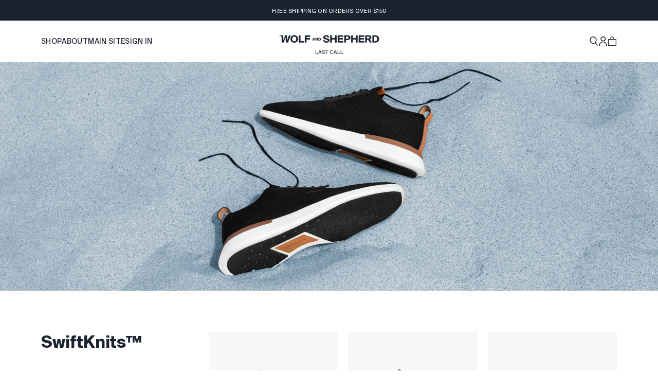

--- FILE ---
content_type: text/html; charset=utf-8
request_url: https://lastcall.wolfandshepherd.com/collections/last-call-swiftknits/filter_size_m11-w13
body_size: 41327
content:
<!doctype html>
<html class="no-js" lang="en">

<head>
<link rel='preconnect dns-prefetch' href='https://api.config-security.com/' crossorigin />
<link rel='preconnect dns-prefetch' href='https://conf.config-security.com/' crossorigin />
<link rel='preconnect dns-prefetch' href='https://whale.camera/' crossorigin />
<script>
/* >> TriplePixel :: start*/
window.TriplePixelData={TripleName:"wolf-shepherd.myshopify.com",ver:"2.11",plat:"SHOPIFY",isHeadless:false},function(W,H,A,L,E,_,B,N){function O(U,T,P,H,R){void 0===R&&(R=!1),H=new XMLHttpRequest,P?(H.open("POST",U,!0),H.setRequestHeader("Content-Type","application/json")):H.open("GET",U,!0),H.send(JSON.stringify(P||{})),H.onreadystatechange=function(){4===H.readyState&&200===H.status?(R=H.responseText,U.includes(".txt")?eval(R):P||(N[B]=R)):(299<H.status||H.status<200)&&T&&!R&&(R=!0,O(U,T-1,P))}}if(N=window,!N[H+"sn"]){N[H+"sn"]=1,L=function(){return Date.now().toString(36)+"_"+Math.random().toString(36)};try{A.setItem(H,1+(0|A.getItem(H)||0)),(E=JSON.parse(A.getItem(H+"U")||"[]")).push({u:location.href,r:document.referrer,t:Date.now(),id:L()}),A.setItem(H+"U",JSON.stringify(E))}catch(e){}var i,m,p;A.getItem('"!nC`')||(_=A,A=N,A[H]||(E=A[H]=function(t,e,a){return void 0===a&&(a=[]),"State"==t?E.s:(W=L(),(E._q=E._q||[]).push([W,t,e].concat(a)),W)},E.s="Installed",E._q=[],E.ch=W,B="configSecurityConfModel",N[B]=1,O("https://conf.config-security.com/model",5),i=L(),m=A[atob("c2NyZWVu")],_.setItem("di_pmt_wt",i),p={id:i,action:"profile",avatar:_.getItem("auth-security_rand_salt_"),time:m[atob("d2lkdGg=")]+":"+m[atob("aGVpZ2h0")],host:A.TriplePixelData.TripleName,plat:A.TriplePixelData.plat,url:window.location.href,ref:document.referrer,ver:A.TriplePixelData.ver},O("https://api.config-security.com/event",5,p),O("https://whale.camera/live/dot.txt",5)))}}("","TriplePixel",localStorage);
/* << TriplePixel :: end*/
</script>
    <meta name="google-site-verification" content="x9cZQ6FrJzxskOAY63JNBqK732xEhThln0-5sUpajcA" />
    <meta charset="utf-8">
    <meta http-equiv="X-UA-Compatible" content="IE=edge,chrome=1">
    <meta name="viewport" content="width=device-width,initial-scale=1">
    <meta name="theme-color" content="">
    <meta name="p:domain_verify" content="8ed91db641070a695fa7ebb29861e793"/>
    <link rel="preconnect" href="https://cdn.shopify.com" crossorigin><link rel="preload" href="//lastcall.wolfandshepherd.com/cdn/shop/t/11/assets/theme_mobile.css?v=42027355834171831831723576320" as="style" media="all">
    <link rel="preload" href="//lastcall.wolfandshepherd.com/cdn/shop/t/11/assets/theme_desktop.css?v=34996472320201233041723576322" as="style" media="screen and (min-width: 768px)"><script src="//lastcall.wolfandshepherd.com/cdn/shop/t/11/assets/global.js?v=84881902986601736761723576325" defer="defer"></script>
    <script src="//lastcall.wolfandshepherd.com/cdn/shop/t/11/assets/product-form.js?v=9284161697320168281741210353" defer="defer"></script><link rel="canonical" href="https://lastcall.wolfandshepherd.com/collections/last-call-swiftknits/filter_size_m11-w13"><link rel="shortcut icon" href="//lastcall.wolfandshepherd.com/cdn/shop/files/favicon_storm_669945ae-359c-48b3-b197-d267d9e14eec.jpg?crop=center&height=32&v=1760030133&width=32" type="image/png"><title>SwiftKnits
&ndash; Tagged &quot;filter_size_m11-w13&quot;&ndash; Wolf &amp; Shepherd Last Call</title><!-- /snippets/social-meta-tags.liquid -->


<meta property="og:site_name" content="Wolf &amp; Shepherd Last Call">
<meta property="og:url" content="https://lastcall.wolfandshepherd.com/collections/last-call-swiftknits/filter_size_m11-w13">
<meta property="og:title" content="SwiftKnits">
<meta property="og:type" content="product.group">
<meta property="og:description" content="We’ve made this site to offer our friends and customers the opportunity to purchase Wolf & Shepherd shoes at a reduced price. Our Last Call site is a private, limited collection of our shoes that have been discontinued or don’t quite meet the standards to be sold as “mint condition”. Discount code, promotion, promo"><meta property="og:image" content="http://lastcall.wolfandshepherd.com/cdn/shop/collections/Onyx_SwiftKnit_D.jpg?v=1653707585">
  <meta property="og:image:secure_url" content="https://lastcall.wolfandshepherd.com/cdn/shop/collections/Onyx_SwiftKnit_D.jpg?v=1653707585">
  <meta property="og:image:width" content="2000">
  <meta property="og:image:height" content="964">


<meta name="twitter:card" content="summary_large_image">
<meta name="twitter:title" content="SwiftKnits">
<meta name="twitter:description" content="We’ve made this site to offer our friends and customers the opportunity to purchase Wolf & Shepherd shoes at a reduced price. Our Last Call site is a private, limited collection of our shoes that have been discontinued or don’t quite meet the standards to be sold as “mint condition”. Discount code, promotion, promo">

<script>window.performance && window.performance.mark && window.performance.mark('shopify.content_for_header.start');</script><meta id="shopify-digital-wallet" name="shopify-digital-wallet" content="/56566677690/digital_wallets/dialog">
<meta name="shopify-checkout-api-token" content="20eda1b97babd042c69f617398973d72">
<meta id="in-context-paypal-metadata" data-shop-id="56566677690" data-venmo-supported="true" data-environment="production" data-locale="en_US" data-paypal-v4="true" data-currency="USD">
<link rel="alternate" type="application/atom+xml" title="Feed" href="/collections/last-call-swiftknits/filter_size_m11-w13.atom" />
<link rel="alternate" type="application/json+oembed" href="https://lastcall.wolfandshepherd.com/collections/last-call-swiftknits/filter_size_m11-w13.oembed">
<script async="async" src="/checkouts/internal/preloads.js?locale=en-US"></script>
<link rel="preconnect" href="https://shop.app" crossorigin="anonymous">
<script async="async" src="https://shop.app/checkouts/internal/preloads.js?locale=en-US&shop_id=56566677690" crossorigin="anonymous"></script>
<script id="apple-pay-shop-capabilities" type="application/json">{"shopId":56566677690,"countryCode":"US","currencyCode":"USD","merchantCapabilities":["supports3DS"],"merchantId":"gid:\/\/shopify\/Shop\/56566677690","merchantName":"Wolf \u0026 Shepherd Last Call","requiredBillingContactFields":["postalAddress","email"],"requiredShippingContactFields":["postalAddress","email"],"shippingType":"shipping","supportedNetworks":["visa","masterCard","amex","discover","elo","jcb"],"total":{"type":"pending","label":"Wolf \u0026 Shepherd Last Call","amount":"1.00"},"shopifyPaymentsEnabled":true,"supportsSubscriptions":true}</script>
<script id="shopify-features" type="application/json">{"accessToken":"20eda1b97babd042c69f617398973d72","betas":["rich-media-storefront-analytics"],"domain":"lastcall.wolfandshepherd.com","predictiveSearch":true,"shopId":56566677690,"locale":"en"}</script>
<script>var Shopify = Shopify || {};
Shopify.shop = "wolf-shepherd-seconds.myshopify.com";
Shopify.locale = "en";
Shopify.currency = {"active":"USD","rate":"1.0"};
Shopify.country = "US";
Shopify.theme = {"name":"wolf-shepherd\/last-call","id":139394908346,"schema_name":"FAV Solution","schema_version":"1.5.2","theme_store_id":null,"role":"main"};
Shopify.theme.handle = "null";
Shopify.theme.style = {"id":null,"handle":null};
Shopify.cdnHost = "lastcall.wolfandshepherd.com/cdn";
Shopify.routes = Shopify.routes || {};
Shopify.routes.root = "/";</script>
<script type="module">!function(o){(o.Shopify=o.Shopify||{}).modules=!0}(window);</script>
<script>!function(o){function n(){var o=[];function n(){o.push(Array.prototype.slice.apply(arguments))}return n.q=o,n}var t=o.Shopify=o.Shopify||{};t.loadFeatures=n(),t.autoloadFeatures=n()}(window);</script>
<script>
  window.ShopifyPay = window.ShopifyPay || {};
  window.ShopifyPay.apiHost = "shop.app\/pay";
  window.ShopifyPay.redirectState = null;
</script>
<script id="shop-js-analytics" type="application/json">{"pageType":"collection"}</script>
<script defer="defer" async type="module" src="//lastcall.wolfandshepherd.com/cdn/shopifycloud/shop-js/modules/v2/client.init-shop-cart-sync_BN7fPSNr.en.esm.js"></script>
<script defer="defer" async type="module" src="//lastcall.wolfandshepherd.com/cdn/shopifycloud/shop-js/modules/v2/chunk.common_Cbph3Kss.esm.js"></script>
<script defer="defer" async type="module" src="//lastcall.wolfandshepherd.com/cdn/shopifycloud/shop-js/modules/v2/chunk.modal_DKumMAJ1.esm.js"></script>
<script type="module">
  await import("//lastcall.wolfandshepherd.com/cdn/shopifycloud/shop-js/modules/v2/client.init-shop-cart-sync_BN7fPSNr.en.esm.js");
await import("//lastcall.wolfandshepherd.com/cdn/shopifycloud/shop-js/modules/v2/chunk.common_Cbph3Kss.esm.js");
await import("//lastcall.wolfandshepherd.com/cdn/shopifycloud/shop-js/modules/v2/chunk.modal_DKumMAJ1.esm.js");

  window.Shopify.SignInWithShop?.initShopCartSync?.({"fedCMEnabled":true,"windoidEnabled":true});

</script>
<script>
  window.Shopify = window.Shopify || {};
  if (!window.Shopify.featureAssets) window.Shopify.featureAssets = {};
  window.Shopify.featureAssets['shop-js'] = {"shop-cart-sync":["modules/v2/client.shop-cart-sync_CJVUk8Jm.en.esm.js","modules/v2/chunk.common_Cbph3Kss.esm.js","modules/v2/chunk.modal_DKumMAJ1.esm.js"],"init-fed-cm":["modules/v2/client.init-fed-cm_7Fvt41F4.en.esm.js","modules/v2/chunk.common_Cbph3Kss.esm.js","modules/v2/chunk.modal_DKumMAJ1.esm.js"],"init-shop-email-lookup-coordinator":["modules/v2/client.init-shop-email-lookup-coordinator_Cc088_bR.en.esm.js","modules/v2/chunk.common_Cbph3Kss.esm.js","modules/v2/chunk.modal_DKumMAJ1.esm.js"],"init-windoid":["modules/v2/client.init-windoid_hPopwJRj.en.esm.js","modules/v2/chunk.common_Cbph3Kss.esm.js","modules/v2/chunk.modal_DKumMAJ1.esm.js"],"shop-button":["modules/v2/client.shop-button_B0jaPSNF.en.esm.js","modules/v2/chunk.common_Cbph3Kss.esm.js","modules/v2/chunk.modal_DKumMAJ1.esm.js"],"shop-cash-offers":["modules/v2/client.shop-cash-offers_DPIskqss.en.esm.js","modules/v2/chunk.common_Cbph3Kss.esm.js","modules/v2/chunk.modal_DKumMAJ1.esm.js"],"shop-toast-manager":["modules/v2/client.shop-toast-manager_CK7RT69O.en.esm.js","modules/v2/chunk.common_Cbph3Kss.esm.js","modules/v2/chunk.modal_DKumMAJ1.esm.js"],"init-shop-cart-sync":["modules/v2/client.init-shop-cart-sync_BN7fPSNr.en.esm.js","modules/v2/chunk.common_Cbph3Kss.esm.js","modules/v2/chunk.modal_DKumMAJ1.esm.js"],"init-customer-accounts-sign-up":["modules/v2/client.init-customer-accounts-sign-up_CfPf4CXf.en.esm.js","modules/v2/client.shop-login-button_DeIztwXF.en.esm.js","modules/v2/chunk.common_Cbph3Kss.esm.js","modules/v2/chunk.modal_DKumMAJ1.esm.js"],"pay-button":["modules/v2/client.pay-button_CgIwFSYN.en.esm.js","modules/v2/chunk.common_Cbph3Kss.esm.js","modules/v2/chunk.modal_DKumMAJ1.esm.js"],"init-customer-accounts":["modules/v2/client.init-customer-accounts_DQ3x16JI.en.esm.js","modules/v2/client.shop-login-button_DeIztwXF.en.esm.js","modules/v2/chunk.common_Cbph3Kss.esm.js","modules/v2/chunk.modal_DKumMAJ1.esm.js"],"avatar":["modules/v2/client.avatar_BTnouDA3.en.esm.js"],"init-shop-for-new-customer-accounts":["modules/v2/client.init-shop-for-new-customer-accounts_CsZy_esa.en.esm.js","modules/v2/client.shop-login-button_DeIztwXF.en.esm.js","modules/v2/chunk.common_Cbph3Kss.esm.js","modules/v2/chunk.modal_DKumMAJ1.esm.js"],"shop-follow-button":["modules/v2/client.shop-follow-button_BRMJjgGd.en.esm.js","modules/v2/chunk.common_Cbph3Kss.esm.js","modules/v2/chunk.modal_DKumMAJ1.esm.js"],"checkout-modal":["modules/v2/client.checkout-modal_B9Drz_yf.en.esm.js","modules/v2/chunk.common_Cbph3Kss.esm.js","modules/v2/chunk.modal_DKumMAJ1.esm.js"],"shop-login-button":["modules/v2/client.shop-login-button_DeIztwXF.en.esm.js","modules/v2/chunk.common_Cbph3Kss.esm.js","modules/v2/chunk.modal_DKumMAJ1.esm.js"],"lead-capture":["modules/v2/client.lead-capture_DXYzFM3R.en.esm.js","modules/v2/chunk.common_Cbph3Kss.esm.js","modules/v2/chunk.modal_DKumMAJ1.esm.js"],"shop-login":["modules/v2/client.shop-login_CA5pJqmO.en.esm.js","modules/v2/chunk.common_Cbph3Kss.esm.js","modules/v2/chunk.modal_DKumMAJ1.esm.js"],"payment-terms":["modules/v2/client.payment-terms_BxzfvcZJ.en.esm.js","modules/v2/chunk.common_Cbph3Kss.esm.js","modules/v2/chunk.modal_DKumMAJ1.esm.js"]};
</script>
<script>(function() {
  var isLoaded = false;
  function asyncLoad() {
    if (isLoaded) return;
    isLoaded = true;
    var urls = ["\/\/d1liekpayvooaz.cloudfront.net\/apps\/customizery\/customizery.js?shop=wolf-shepherd-seconds.myshopify.com"];
    for (var i = 0; i < urls.length; i++) {
      var s = document.createElement('script');
      s.type = 'text/javascript';
      s.async = true;
      s.src = urls[i];
      var x = document.getElementsByTagName('script')[0];
      x.parentNode.insertBefore(s, x);
    }
  };
  if(window.attachEvent) {
    window.attachEvent('onload', asyncLoad);
  } else {
    window.addEventListener('load', asyncLoad, false);
  }
})();</script>
<script id="__st">var __st={"a":56566677690,"offset":-28800,"reqid":"ec9b0525-dd8a-4ce7-8b8a-7eb03631169d-1769812267","pageurl":"lastcall.wolfandshepherd.com\/collections\/last-call-swiftknits\/filter_size_m11-w13","u":"bd477fadd3a6","p":"collection","rtyp":"collection","rid":289607483578};</script>
<script>window.ShopifyPaypalV4VisibilityTracking = true;</script>
<script id="captcha-bootstrap">!function(){'use strict';const t='contact',e='account',n='new_comment',o=[[t,t],['blogs',n],['comments',n],[t,'customer']],c=[[e,'customer_login'],[e,'guest_login'],[e,'recover_customer_password'],[e,'create_customer']],r=t=>t.map((([t,e])=>`form[action*='/${t}']:not([data-nocaptcha='true']) input[name='form_type'][value='${e}']`)).join(','),a=t=>()=>t?[...document.querySelectorAll(t)].map((t=>t.form)):[];function s(){const t=[...o],e=r(t);return a(e)}const i='password',u='form_key',d=['recaptcha-v3-token','g-recaptcha-response','h-captcha-response',i],f=()=>{try{return window.sessionStorage}catch{return}},m='__shopify_v',_=t=>t.elements[u];function p(t,e,n=!1){try{const o=window.sessionStorage,c=JSON.parse(o.getItem(e)),{data:r}=function(t){const{data:e,action:n}=t;return t[m]||n?{data:e,action:n}:{data:t,action:n}}(c);for(const[e,n]of Object.entries(r))t.elements[e]&&(t.elements[e].value=n);n&&o.removeItem(e)}catch(o){console.error('form repopulation failed',{error:o})}}const l='form_type',E='cptcha';function T(t){t.dataset[E]=!0}const w=window,h=w.document,L='Shopify',v='ce_forms',y='captcha';let A=!1;((t,e)=>{const n=(g='f06e6c50-85a8-45c8-87d0-21a2b65856fe',I='https://cdn.shopify.com/shopifycloud/storefront-forms-hcaptcha/ce_storefront_forms_captcha_hcaptcha.v1.5.2.iife.js',D={infoText:'Protected by hCaptcha',privacyText:'Privacy',termsText:'Terms'},(t,e,n)=>{const o=w[L][v],c=o.bindForm;if(c)return c(t,g,e,D).then(n);var r;o.q.push([[t,g,e,D],n]),r=I,A||(h.body.append(Object.assign(h.createElement('script'),{id:'captcha-provider',async:!0,src:r})),A=!0)});var g,I,D;w[L]=w[L]||{},w[L][v]=w[L][v]||{},w[L][v].q=[],w[L][y]=w[L][y]||{},w[L][y].protect=function(t,e){n(t,void 0,e),T(t)},Object.freeze(w[L][y]),function(t,e,n,w,h,L){const[v,y,A,g]=function(t,e,n){const i=e?o:[],u=t?c:[],d=[...i,...u],f=r(d),m=r(i),_=r(d.filter((([t,e])=>n.includes(e))));return[a(f),a(m),a(_),s()]}(w,h,L),I=t=>{const e=t.target;return e instanceof HTMLFormElement?e:e&&e.form},D=t=>v().includes(t);t.addEventListener('submit',(t=>{const e=I(t);if(!e)return;const n=D(e)&&!e.dataset.hcaptchaBound&&!e.dataset.recaptchaBound,o=_(e),c=g().includes(e)&&(!o||!o.value);(n||c)&&t.preventDefault(),c&&!n&&(function(t){try{if(!f())return;!function(t){const e=f();if(!e)return;const n=_(t);if(!n)return;const o=n.value;o&&e.removeItem(o)}(t);const e=Array.from(Array(32),(()=>Math.random().toString(36)[2])).join('');!function(t,e){_(t)||t.append(Object.assign(document.createElement('input'),{type:'hidden',name:u})),t.elements[u].value=e}(t,e),function(t,e){const n=f();if(!n)return;const o=[...t.querySelectorAll(`input[type='${i}']`)].map((({name:t})=>t)),c=[...d,...o],r={};for(const[a,s]of new FormData(t).entries())c.includes(a)||(r[a]=s);n.setItem(e,JSON.stringify({[m]:1,action:t.action,data:r}))}(t,e)}catch(e){console.error('failed to persist form',e)}}(e),e.submit())}));const S=(t,e)=>{t&&!t.dataset[E]&&(n(t,e.some((e=>e===t))),T(t))};for(const o of['focusin','change'])t.addEventListener(o,(t=>{const e=I(t);D(e)&&S(e,y())}));const B=e.get('form_key'),M=e.get(l),P=B&&M;t.addEventListener('DOMContentLoaded',(()=>{const t=y();if(P)for(const e of t)e.elements[l].value===M&&p(e,B);[...new Set([...A(),...v().filter((t=>'true'===t.dataset.shopifyCaptcha))])].forEach((e=>S(e,t)))}))}(h,new URLSearchParams(w.location.search),n,t,e,['guest_login'])})(!0,!0)}();</script>
<script integrity="sha256-4kQ18oKyAcykRKYeNunJcIwy7WH5gtpwJnB7kiuLZ1E=" data-source-attribution="shopify.loadfeatures" defer="defer" src="//lastcall.wolfandshepherd.com/cdn/shopifycloud/storefront/assets/storefront/load_feature-a0a9edcb.js" crossorigin="anonymous"></script>
<script crossorigin="anonymous" defer="defer" src="//lastcall.wolfandshepherd.com/cdn/shopifycloud/storefront/assets/shopify_pay/storefront-65b4c6d7.js?v=20250812"></script>
<script data-source-attribution="shopify.dynamic_checkout.dynamic.init">var Shopify=Shopify||{};Shopify.PaymentButton=Shopify.PaymentButton||{isStorefrontPortableWallets:!0,init:function(){window.Shopify.PaymentButton.init=function(){};var t=document.createElement("script");t.src="https://lastcall.wolfandshepherd.com/cdn/shopifycloud/portable-wallets/latest/portable-wallets.en.js",t.type="module",document.head.appendChild(t)}};
</script>
<script data-source-attribution="shopify.dynamic_checkout.buyer_consent">
  function portableWalletsHideBuyerConsent(e){var t=document.getElementById("shopify-buyer-consent"),n=document.getElementById("shopify-subscription-policy-button");t&&n&&(t.classList.add("hidden"),t.setAttribute("aria-hidden","true"),n.removeEventListener("click",e))}function portableWalletsShowBuyerConsent(e){var t=document.getElementById("shopify-buyer-consent"),n=document.getElementById("shopify-subscription-policy-button");t&&n&&(t.classList.remove("hidden"),t.removeAttribute("aria-hidden"),n.addEventListener("click",e))}window.Shopify?.PaymentButton&&(window.Shopify.PaymentButton.hideBuyerConsent=portableWalletsHideBuyerConsent,window.Shopify.PaymentButton.showBuyerConsent=portableWalletsShowBuyerConsent);
</script>
<script data-source-attribution="shopify.dynamic_checkout.cart.bootstrap">document.addEventListener("DOMContentLoaded",(function(){function t(){return document.querySelector("shopify-accelerated-checkout-cart, shopify-accelerated-checkout")}if(t())Shopify.PaymentButton.init();else{new MutationObserver((function(e,n){t()&&(Shopify.PaymentButton.init(),n.disconnect())})).observe(document.body,{childList:!0,subtree:!0})}}));
</script>
<link id="shopify-accelerated-checkout-styles" rel="stylesheet" media="screen" href="https://lastcall.wolfandshepherd.com/cdn/shopifycloud/portable-wallets/latest/accelerated-checkout-backwards-compat.css" crossorigin="anonymous">
<style id="shopify-accelerated-checkout-cart">
        #shopify-buyer-consent {
  margin-top: 1em;
  display: inline-block;
  width: 100%;
}

#shopify-buyer-consent.hidden {
  display: none;
}

#shopify-subscription-policy-button {
  background: none;
  border: none;
  padding: 0;
  text-decoration: underline;
  font-size: inherit;
  cursor: pointer;
}

#shopify-subscription-policy-button::before {
  box-shadow: none;
}

      </style>

<script>window.performance && window.performance.mark && window.performance.mark('shopify.content_for_header.end');</script>

    <style data-shopify>
      html{scroll-behavior:smooth;box-sizing:border-box;height:100%}body{overflow-x:hidden;padding:0;margin:0;min-height:100%}a{text-decoration:none;color:inherit}div{box-sizing:border-box}ul[class]{list-style-type:none;padding:0;margin:0}video,svg,img{max-width:100%;height:auto;vertical-align:middle}input,textarea{box-sizing:border-box}input[type=search]::-ms-clear,input[type=search]::-ms-reveal{display:none;width:0;height:0}input[type="search"]::-webkit-search-decoration,input[type="search"]::-webkit-search-cancel-button,input[type="search"]::-webkit-search-results-button,input[type="search"]::-webkit-search-results-decoration{display:none}details,details summary{padding-left:0;background-image:none;-webkit-appearance:none;list-style:none}details::-webkit-details-marker,details summary::-webkit-details-marker{display:none}details summary{cursor:pointer}:root{--swiper-pagination-bullet-horizontal-gap: 7px;--swiper-pagination-bullet-size: 10px;--swiper-pagination-bullet-inactive-color: #BBBBBB;--swiper-pagination-bullet-inactive-opacity: 1;--swiper-pagination-color: #1B2330;--swiper-theme-color: #1B2330;--swiper-navigation-size: 18px;--swiper-navigation-color: #1B2330;--section-padding: 40px}html{min-height:100%}body{font-family:"SuisseIntlBook";font-size:14px;font-weight:normal;line-height:120%;letter-spacing:normal;background-color:#fff;color:#1B2330;display:flex;flex-direction:column}body #main{position:relative}.p,.text{font-family:"SuisseIntlBook";font-size:14px;font-weight:normal;line-height:120%;letter-spacing:normal}small{font-size:0.7em}b,strong{font-weight:normal;font-family:"SuisseIntlBold"}.section{scroll-margin-top:calc(60px + 0px);margin:40px 0}.underlined-link{text-decoration:underline}.hidden{display:none !important}.visually-hidden{position:absolute !important;overflow:hidden;width:1px;height:1px;margin:-1px;padding:0;border:0;clip:rect(0 0 0 0);word-wrap:normal !important}.visually-hidden--inline{margin:0;height:1em}.container{padding:0 20px;box-sizing:border-box;width:100%}.icon{width:16px;height:16px}.text-align-center{text-align:center}.text-align-left{text-align:left}.text-align-right{text-align:right}#MainContent{padding-top:0px;padding-bottom:0px;overflow:hidden;flex-grow:1}.full-width{width:100vw;position:relative;left:50%;right:50%;margin-left:-50vw !important;margin-right:-50vw !important;max-width:none}.full-width>*:not(img):not(video){max-width:none;padding-left:20px;padding-right:20px;box-sizing:border-box}.full-width-background-edge,.full-width-background{width:100vw;position:relative;left:50%;right:50%;margin-left:-50vw !important;margin-right:-50vw !important;max-width:none}.full-width-background-edge>*:not(img):not(video),.full-width-background>*:not(img):not(video){padding-left:20px;padding-right:20px;box-sizing:border-box;margin-left:auto;margin-right:auto;max-width:1440px}.full-width-background-edge *.full-width-background-edge>*:not(img):not(video),.full-width-background *.full-width-background-edge>*:not(img):not(video){padding-left:0;padding-right:0;box-sizing:border-box}.content-edge{margin-left:-20px;margin-right:-20px}.width-narrow{width:100%;max-width:1024px;margin-left:auto;margin-right:auto}.width-narrow.text-align-left{margin-left:0}.width-narrow.text-align-right{margin-right:0}.width-very-narrow{width:100%;max-width:768px;margin-left:auto;margin-right:auto}.width-very-narrow.text-align-left{margin-left:0}.width-very-narrow.text-align-right{margin-right:0}.no-margin{margin-top:0 !important;margin-bottom:0 !important}.title ol:first-child,.title ul:first-child,.title p:first-child,.p ol:first-child,.p ul:first-child,.p p:first-child,.text ol:first-child,.text ul:first-child,.text p:first-child{margin-top:0}.title ol:last-child,.title ul:last-child,.title p:last-child,.p ol:last-child,.p ul:last-child,.p p:last-child,.text ol:last-child,.text ul:last-child,.text p:last-child{margin-bottom:0}.overflow-hidden{overflow:hidden}.image-container{position:relative;display:block}.image-container>video,.image-container>img{position:absolute;top:0;left:0;width:100%;height:100%;object-fit:cover}h1,.h1{font-family:"SuisseIntlBold";color:#1B2330;text-shadow:none;text-transform:uppercase;font-size:32px;font-weight:100;letter-spacing:0em;line-height:120%;margin-top:20px;margin-bottom:20px}h2,.h2{font-family:"SuisseIntlBold";text-transform:uppercase;font-size:24px;font-weight:100;letter-spacing:0em;line-height:120%;margin-top:20px;margin-bottom:20px}h3,.h3{font-family:"SuisseIntlBold";text-transform:none;font-size:16px;font-weight:100;letter-spacing:0em;line-height:120%;margin-top:19px;margin-bottom:19px}h4,.h4{font-family:"SuisseIntlBold";text-transform:uppercase;font-size:16px;font-weight:100;letter-spacing:0em;line-height:120%;margin-top:19px;margin-bottom:19px}h5,.h5{font-family:"SuisseIntlBook";text-transform:none;font-size:16px;font-weight:100;letter-spacing:.25px;line-height:120%;margin-top:16px;margin-bottom:16px}h6,.h6{font-family:"SuisseIntlBold";text-transform:none;font-size:16px;font-weight:100;letter-spacing:0em;line-height:120%;margin-top:12px;margin-bottom:12px}.h7{font-family:"SuisseIntlBold";text-transform:uppercase;font-size:14px;font-weight:100;letter-spacing:0;line-height:120%;margin-top:12px;margin-bottom:12px}.h8{font-family:"SuisseIntlBook";text-transform:none;font-size:14px;font-weight:100;letter-spacing:.25px;line-height:120%;margin-top:12px;margin-bottom:12px}.page-title{margin-top:0}button,button.shopify-payment-button__button,.button{display:inline-block;height:fit-content;white-space:nowrap;background:#1B2330;color:#fff;border:2px solid #1B2330;border-radius:0;padding:0 48px;font-family:"SuisseIntlBook";font-size:14px;line-height:47px;height:47px;font-weight:normal;letter-spacing:.35px;text-transform:uppercase;cursor:pointer;transition:all .4s ease;text-align:center}button.shopify-payment-button__button,button.shopify-payment-button__button.shopify-payment-button__button,.button.shopify-payment-button__button{line-height:inherit}button.shopify-payment-button__button--unbranded:hover:not([disabled]),button:hover,button.shopify-payment-button__button.shopify-payment-button__button--unbranded:hover:not([disabled]),button.shopify-payment-button__button:hover,.button.shopify-payment-button__button--unbranded:hover:not([disabled]),.button:hover{background:transparent;color:#1B2330;border-color:#1B2330}button.shopify-payment-button__button--unbranded:hover:not([disabled]) svg path,button:hover svg path,button.shopify-payment-button__button.shopify-payment-button__button--unbranded:hover:not([disabled]) svg path,button.shopify-payment-button__button:hover svg path,.button.shopify-payment-button__button--unbranded:hover:not([disabled]) svg path,.button:hover svg path{color:#1B2330;fill:#1B2330}button.secondary,button.shopify-payment-button__button.secondary,.button.secondary{background:transparent;color:#1B2330}button.secondary:hover,button.shopify-payment-button__button.secondary:hover,.button.secondary:hover{background:#1B2330;color:#fff}button[disabled],button.shopify-payment-button__button[disabled],.button[disabled]{border-color:#a4a4a4;background-color:#a4a4a4}button[disabled]:hover,button.shopify-payment-button__button[disabled]:hover,.button[disabled]:hover{color:#fff}button[disabled].secondary,button.shopify-payment-button__button[disabled].secondary,.button[disabled].secondary{background-color:transparent;color:#a4a4a4}button.wide,button.shopify-payment-button__button.wide,.button.wide{width:100%;box-sizing:border-box}button.button-icon,button.icon-button,button.shopify-payment-button__button.button-icon,button.shopify-payment-button__button.icon-button,.button.button-icon,.button.icon-button{background:transparent;border:0;padding:0 20px}button .icon-spinner,button.shopify-payment-button__button .icon-spinner,.button .icon-spinner{display:none}button.loading .icon-spinner,button.shopify-payment-button__button.loading .icon-spinner,.button.loading .icon-spinner{display:inline-block}button.loading span,button.shopify-payment-button__button.loading span,.button.loading span{display:none}button.link,button.shopify-payment-button__button.link,.button.link{border:0;padding:0;background:transparent;color:#666;height:auto;line-height:1.2;text-decoration:underline}button.link:hover,button.shopify-payment-button__button.link:hover,.button.link:hover{color:#1B2330}.grecaptcha-badge{display:none !important}.case-a{opacity:0 !important}.case-b{display:none !important}body.ab-case-a .case-a{opacity:1 !important}body.ab-case-a .case-b{display:none !important}body.ab-case-b .case-a{display:none !important}body.ab-case-b .case-b:not(.hidden){display:block !important}@media only screen and (max-width: 768px){.show-desktop,.hide-mobile{display:none !important}}@media only screen and (min-width: 769px){:root{--section-padding: 80px}body{font-size:16px}.p,.text{font-size:16px}#MainContent{padding-top:0px;padding-bottom:0px;overflow:visible}.hide-desktop,.show-mobile{display:none !important}.icon{width:18px;height:18px}.container{max-width:1440px;padding:0 40px;margin:0 auto}.full-width>*:not(img):not(video),.full-width-background>*:not(img):not(video){padding-left:80px;padding-right:80px}.full-width-background-edge>*:not(img):not(video){padding-left:0;padding-right:0}.content-edge{margin-left:-80px;margin-right:-80px}.section{scroll-margin-top:calc(80px + 0px);margin:80px 0}h1,.h1{font-size:48px;font-weight:100;letter-spacing:0em;line-height:120%;margin-top:40px;margin-bottom:40px}h2,.h2{font-size:32px;font-weight:100;letter-spacing:0em;line-height:120%;margin-top:40px;margin-bottom:40px}h3,.h3{font-size:24px;font-weight:100;letter-spacing:0em;line-height:120%;margin-top:13px;margin-bottom:13px}h4,.h4{font-size:16px;font-weight:100;letter-spacing:0em;line-height:120%;margin-top:13px;margin-bottom:13px}h5,.h5{font-size:16px;font-weight:100;letter-spacing:.25px;line-height:120%;margin-top:18px;margin-bottom:18px}h6,.h6{font-size:16px;font-weight:100;letter-spacing:0em;line-height:120%;margin-top:14px;margin-bottom:14px}.h7{font-size:14px;font-weight:100;letter-spacing:0;line-height:120%;margin-top:14px;margin-bottom:14px}.h8{font-size:14px;font-weight:100;letter-spacing:.25px;line-height:120%;margin-top:14px;margin-bottom:14px}.h1-desktop{font-size:48px;font-weight:100;letter-spacing:0em;line-height:120%;margin-top:40px;margin-bottom:40px}.h2-desktop{font-size:32px;font-weight:100;letter-spacing:0em;line-height:120%;margin-top:40px;margin-bottom:40px}.h3-desktop{font-size:24px;font-weight:100;letter-spacing:0em;line-height:120%;margin-top:13px;margin-bottom:13px}.h4-desktop{font-size:16px;font-weight:100;letter-spacing:0em;line-height:120%;margin-top:13px;margin-bottom:13px}.h5-desktop{font-size:16px;font-weight:100;letter-spacing:.25px;line-height:120%;margin-top:18px;margin-bottom:18px}.h6-desktop{font-size:16px;font-weight:100;letter-spacing:0em;line-height:120%;margin-top:14px;margin-bottom:14px}.h7-desktop{font-size:14px;font-weight:100;letter-spacing:0;line-height:120%;margin-top:14px;margin-bottom:14px}.h8-desktop{font-size:14px;font-weight:100;letter-spacing:.25px;line-height:120%;margin-top:14px;margin-bottom:14px}.page-title{margin-top:0}}@media only screen and (min-width: 1024px){.container{padding:0 80px}}body.fav-popup-open,body.cart-drawer-open{overflow:hidden}body.fav-popup-open #shopify-section-announcement-bar,body.fav-popup-open #MainContent,body.fav-popup-open header.header,body.fav-popup-open footer.footer,body.cart-drawer-open #shopify-section-announcement-bar,body.cart-drawer-open #MainContent,body.cart-drawer-open header.header,body.cart-drawer-open footer.footer{filter:blur(18px)}body.search-open,body.mobile-menu-open{overflow:hidden}body.search-open #shopify-section-announcement-bar,body.search-open #MainContent,body.search-open footer.footer,body.mobile-menu-open #shopify-section-announcement-bar,body.mobile-menu-open #MainContent,body.mobile-menu-open footer.footer{filter:blur(18px)}.shopify-section-group-header-group{position:sticky;top:0;z-index:99;transition:top 0.4s ease-in-out}header.header{display:flex;height:60px;background:#fff}header.header>.container{display:flex;align-items:center;gap:20px}header.header .logo{margin:0 auto 0 0;display:flex;width:fit-content;max-width:210px;line-height:0;flex-shrink:10}header.header .header__icon{line-height:0;flex-shrink:0}header.header .menu-drawer-container .header__icon--menu{position:relative;width:22px;height:16px}header.header .menu-drawer-container .header__icon--menu:before,header.header .menu-drawer-container .header__icon--menu:after{content:'';position:absolute;left:0;top:0;width:100%;height:2px;background:#1B2330;transition:all .4s}header.header .menu-drawer-container .header__icon--menu:after{bottom:0;top:auto}header.header .menu-drawer-container .header__icon--menu span{position:relative;top:7px;display:block;height:2px;background:#1B2330;opacity:1;transition:opacity .4s}header.header .menu-drawer-container[open] .header__icon--menu:before{top:7px;transform:rotate(45deg)}header.header .menu-drawer-container[open] .header__icon--menu:after{bottom:7px;transform:rotate(-45deg)}header.header .menu-drawer-container[open] .header__icon--menu span{opacity:0}header.header .menu-drawer-container .menu-drawer{position:absolute;top:100%;left:0;width:100%;height:calc(100vh - 60px);background:rgba(22,25,35,0.43);display:flex;flex-direction:column;overflow-y:auto}header.header .menu-drawer-container .menu-drawer form.search .field{display:flex;position:relative}header.header .menu-drawer-container .menu-drawer form.search .field label{display:none}header.header .menu-drawer-container .menu-drawer form.search .field input{flex-grow:1;border:0;background:transparent;background:#f7f7f7;height:50px;padding:0 20px 0 62px}header.header .menu-drawer-container .menu-drawer form.search .field input:focus-visible{outline:0}header.header .menu-drawer-container .menu-drawer form.search .field button{position:absolute;top:0;left:12px;background:transparent;border:0;padding:0;height:50px;line-height:50px;width:50px}header.header .menu-drawer-container .menu-drawer form.search .field button svg path{fill:#666}header.header .menu-drawer-container .menu-drawer .container{background:#f7f7f7}header.header .menu-drawer-container .menu-drawer .menu-links{padding-top:40px;display:flex;flex-direction:column}header.header .menu-drawer-container .menu-drawer .menu-links .link-list.primary li{margin-bottom:20px}header.header .menu-drawer-container .menu-drawer .menu-links .link-list.primary li .submenu{display:none}header.header .menu-drawer-container .menu-drawer .menu-links .link-list.primary li.parent a{display:flex;flex-direction:row;justify-content:space-between;align-items:center}header.header .menu-drawer-container .menu-drawer .menu-links .link-list.primary li.parent a svg{width:16px;height:16px;transition:all .4s ease-in-out}header.header .menu-drawer-container .menu-drawer .menu-links .link-list.primary li.parent a svg polygon{fill:#666}header.header .menu-drawer-container .menu-drawer .menu-links .link-list.primary li.parent.active a svg{transform:rotate(90deg)}header.header .menu-drawer-container .menu-drawer .menu-links .link-list.primary li.parent.active .submenu{display:block}header.header .menu-drawer-container .menu-drawer .menu-links .link-list.secondary{font-size:18px;margin:60px 0 65px 0}header.header .menu-drawer-container .menu-drawer .menu-links .link-list.secondary li{margin-bottom:15px;font-family:"SuisseIntl"}header.header .menu-drawer-container .menu-drawer .newsletter-form__field-wrapper{background:#f7f7f7;padding:0 20px 40px 20px}header.header .cart-trigger{position:relative}header.header .cart-trigger .cart-count-bubble{background:#62B2E7;color:#fff;position:absolute;top:-7px;right:-7px;width:19px;height:19px;line-height:19px;border-radius:20px;font-size:10px;text-align:center}@media only screen and (min-width: 769px) and (max-width: 870px){header.header .logo{margin-left:-145px !important}}@media only screen and (min-width: 769px){body.desktop-menu-open{overflow:hidden}body.desktop-menu-open #shopify-section-announcement-bar,body.desktop-menu-open #MainContent,body.desktop-menu-open footer.footer{filter:blur(18px)}body.desktop-menu-open header.header>.container .header-menu.active+.header-menu-content{display:block;background:rgba(22,25,35,0.43)}body.desktop-menu-open header.header>.container .header-menu.active+.header-menu-content>.wrapper{opacity:1;top:0}header.header{padding:0;height:80px;display:flex;align-items:center}header.header>.container{justify-content:flex-end;gap:39px}header.header>.container .separator{flex-grow:1}header.header>.container mega-menu{display:inline-flex;gap:20px}header.header>.container mega-menu .header-menu{text-transform:uppercase;position:relative;z-index:10;font-size:14px;line-height:120%;letter-spacing:0.35px}header.header>.container mega-menu .header-menu span{pointer-events:none}header.header>.container mega-menu .header-menu:hover{text-decoration:underline;text-decoration-color:#C4CED6;text-decoration-thickness:2px;text-underline-offset:2px}header.header>.container mega-menu .header-menu-content{display:none;position:absolute;top:100%;left:0;width:100%;height:calc(100vh - 80px);background:transparent;transition:background .4s ease-in-out}header.header>.container mega-menu .header-menu-content:before{content:'';position:absolute;bottom:100%;left:0;width:100%;height:80px;z-index:1}header.header>.container mega-menu .header-menu-content>.wrapper{padding:40px 0;background:#f7f7f7;position:relative;top:-200px;opacity:0;transition:all .4s ease-in-out}header.header .logo{margin:0 auto;max-width:none;position:absolute;left:50%;max-height:22px;margin-left:-195px}header.header .logo.custom{margin-left:0;transform:translateX(-50%)}header.header .header-menu-content .container{display:grid;grid-template-columns:repeat(6, 1fr);gap:40px}header.header .header-menu-content .container.two-images .image.first{grid-column-start:3;grid-column-end:5}header.header .header-menu-content .container.two-images .image.second{grid-column-start:5;grid-column-end:7}header.header .header-menu-content .container.two-images.three-menus{grid-template-columns:repeat(18, 1fr)}header.header .header-menu-content .container.two-images.three-menus .nav1{grid-column-start:1;grid-column-end:3}header.header .header-menu-content .container.two-images.three-menus .nav2{grid-column-start:3;grid-column-end:5}header.header .header-menu-content .container.two-images.three-menus .nav3{grid-column-start:5;grid-column-end:7}header.header .header-menu-content .container.two-images.three-menus .image.first{grid-column-start:7;grid-column-end:13}header.header .header-menu-content .container.two-images.three-menus .image.second{grid-column-start:13;grid-column-end:19}header.header .header-menu-content .container .title{margin:0 0 20px 0}header.header .header-menu-content .container .link-list li{margin:0 0 20px 0;font-size:14px;line-height:18px}header.header .header-menu-content .container .link-list li a:hover{text-decoration:underline;text-decoration-color:#C4CED6;text-decoration-thickness:2px;text-underline-offset:2px}header.header .header-menu-content .container .image.second{grid-column-start:5;grid-column-end:7}header.header .header-menu-content .container .image .h4{text-transform:none;margin:0 0 20px 0;display:inline-block}header.header .header-menu-content .container .image .h4 span{font-family:"SuisseIntl"}header.header .header-menu-content .container .image .image-container{padding-bottom:80%}}@media only screen and (min-width: 1024px){header.header>.container mega-menu{gap:40px}}@media only screen and (min-width: 769px) and (max-width: 1100px){header.header .header-menu-content .container{gap:20px !important}header.header .header-menu-content .container.two-images.three-menus{grid-template-columns:repeat(18, 1fr)}header.header .header-menu-content .container.two-images.three-menus .image.first,header.header .header-menu-content .container.two-images.three-menus .image.second{grid-row-start:1;grid-row-end:3}header.header .header-menu-content .container.two-images.three-menus .nav1{grid-column-start:1;grid-column-end:4}header.header .header-menu-content .container.two-images.three-menus .nav2{grid-column-start:4;grid-column-end:6}header.header .header-menu-content .container.two-images.three-menus .nav3{grid-column-start:4;grid-column-end:6;grid-row-start:2}header.header .header-menu-content .container.two-images.three-menus .image.first{grid-column-start:7;grid-column-end:13}header.header .header-menu-content .container.two-images.three-menus .image.second{grid-column-start:13;grid-column-end:19}}

    </style>
    <style>
      @media only screen and (min-width: 769px) {
  header.header .logo {
    width:220px;
    max-height:none;
  }
      }
      .drawer .drawer__inner .cart-items .cart-item__discounted-prices {
        display:flex;
        flex-direction:column;
      }
      .drawer .drawer__inner .cart-items .cart-item__discounted-prices .cart-item__old-price {
        color:#666;
      }
    </style>

    <link rel="stylesheet" href="//lastcall.wolfandshepherd.com/cdn/shop/t/11/assets/theme_mobile.css?v=42027355834171831831723576320" type="text/css" media="all">
    <link rel="stylesheet" href="//lastcall.wolfandshepherd.com/cdn/shop/t/11/assets/theme_desktop.css?v=34996472320201233041723576322" type="text/css" media="all and (min-width: 768px)"><link rel="stylesheet" href="//lastcall.wolfandshepherd.com/cdn/shop/t/11/assets/component-predictive-search.css?v=146839949355664468431723576325" media="print" onload="this.media='all'"><script type="application/ld+json">
{
  "@context": "http://schema.org",
  "@type": "Organization",
  "name": "Wolf \u0026amp; Shepherd Last Call",
  
  "sameAs": [
    "https:\/\/www.instagram.com\/wolfandshepherd"
  ],
  "url": "https:\/\/lastcall.wolfandshepherd.com"
}
</script>
    
    <script>
/*
===================================
| DATALAYER ARCHITECTURE: SHOPIFY |
-----------------------------------

DEFINITION:
A data layer helps you collect more accurate analytics data, that in turn allows you to better understand what potential buyers are doing on your website and where you can make improvements. It also reduces the time to implement marketing tags on a website, and reduces the need for IT involvement, leaving them to get on with implementing new features and fixing bugs.

RESOURCES:
http://www.datalayerdoctor.com/a-gentle-introduction-to-the-data-layer-for-digital-marketers/
http://www.simoahava.com/analytics/data-layer/

AUTHORS:
Mechelle Warneke = [{
Email: mechellewarneke@gmail.com,
Website: mechellewarneke.com,
BVACCEL: [{
  Email: mechelle@bvaccel.com,
  Position: XO Strategist | Technical Web Analyst
}]
}];

Tyler Shambora = [{
Website: tylershambora.com,
BVACCEL: [{
  Email: tyler@bvaccel.com,
  Position: Lead Web Developer
}]
}];

EXTERNAL DEPENDENCIES:
* jQuery
* jQuery Cookie Plugin v1.4.1 - https://github.com/carhartl/jquery-cookie
* cartjs - https://github.com/discolabs/cartjs

DataLayer Architecture: Shopify v1.3.1
COPYRIGHT 2016
LICENSES: MIT ( https://opensource.org/licenses/MIT )
*/

/* PRELOADS */ 
// load jquery if it doesn't exist
if(!window.jQuery){var jqueryScript=document.createElement('script');jqueryScript.setAttribute('src','https://ajax.googleapis.com/ajax/libs/jquery/3.1.1/jquery.min.js');document.head.appendChild(jqueryScript);}

__bva__jQueryinterval = setInterval(function(){
// --------------------------------------------- wait for jQuery to load
if(window.jQuery){
// --------------- run script after jQuery has loaded

// search parameters
getURLParams = function(name, url){
    if (!url) url = window.location.href;
    name = name.replace(/[\[\]]/g, "\\$&");
    var regex = new RegExp("[?&]" + name + "(=([^&#]*)|&|#|$)"),
    results = regex.exec(url);
    if (!results) return null;
    if (!results[2]) return '';
    return decodeURIComponent(results[2].replace(/\+/g, " "));
  };

/* =====================
| DYNAMIC DEPENDENCIES |
--------------------- */

__bva__ = {
  dynamicCart: true,  // if cart is dynamic (meaning no refresh on cart add) set to true
  debug: false, // if true, console messages will be displayed
  cart: null,
  wishlist: null,
  removeCart: null
};

customBindings = {
  cartTriggers: [],
  viewCart: [],
  removeCartTrigger: [],
  cartVisableSelector: [],
  promoSubscriptionsSelectors: [],
  promoSuccess: [],
  ctaSelectors: [],
  newsletterSelectors: [],
  newsletterSuccess: [],
  searchPage: [],
  wishlistSelector: [],
  removeWishlist: [],
  wishlistPage: [],
  searchTermQuery: [getURLParams('q')], // replace var with correct query
};

/* DO NOT EDIT */
defaultBindings = {
  cartTriggers: ['form[action="/cart/add"] [type="submit"],.add-to-cart,.cart-btn'],
  viewCart: ['form[action="/cart"],.my-cart,.trigger-cart,#mobileCart'],
  removeCartTrigger: ['[href*="/cart/change"]'],
  cartVisableSelector: ['.inlinecart.is-active,.inline-cart.is-active'],
  promoSubscriptionsSelectors: [],
  promoSuccess: [],
  ctaSelectors: [],
  newsletterSelectors: ['input.contact_email'],
  newsletterSuccess: ['.success_message'],
  searchPage: ['search'],
  wishlistSelector: [],
  removeWishlist: [],
  wishlistPage: []
};

// stitch bindings
objectArray = customBindings;
outputObject = __bva__;

applyBindings = function(objectArray, outputObject){
  for (var x in objectArray) {  
    var key = x;
    var objs = objectArray[x]; 
    values = [];    
    if(objs.length > 0){    
      values.push(objs);
      if(key in outputObject){              
        values.push(outputObject[key]); 
        outputObject[key] = values.join(", "); 
      }else{        
        outputObject[key] = values.join(", ");
      }   
    }  
  }
};

applyBindings(customBindings, __bva__);
applyBindings(defaultBindings, __bva__);

/* =======================
| PREREQUISITE LIBRARIES |
----------------------- */
  
  clearInterval(__bva__jQueryinterval);

    // jquery-cookies.js
    if(typeof $.cookie!==undefined){(function(a){if(typeof define==='function'&&define.amd){define(['jquery'],a)}else if(typeof exports==='object'){module.exports=a(require('jquery'))}else{a(jQuery)}}(function($){var g=/\+/g;function encode(s){return h.raw?s:encodeURIComponent(s)}function decode(s){return h.raw?s:decodeURIComponent(s)}function stringifyCookieValue(a){return encode(h.json?JSON.stringify(a):String(a))}function parseCookieValue(s){if(s.indexOf('"')===0){s=s.slice(1,-1).replace(/\\"/g,'"').replace(/\\\\/g,'\\')}try{s=decodeURIComponent(s.replace(g,' '));return h.json?JSON.parse(s):s}catch(e){}}function read(s,a){var b=h.raw?s:parseCookieValue(s);return $.isFunction(a)?a(b):b}var h=$.cookie=function(a,b,c){if(arguments.length>1&&!$.isFunction(b)){c=$.extend({},h.defaults,c);if(typeof c.expires==='number'){var d=c.expires,t=c.expires=new Date();t.setMilliseconds(t.getMilliseconds()+d*864e+5)}return(document.cookie=[encode(a),'=',stringifyCookieValue(b),c.expires?'; expires='+c.expires.toUTCString():'',c.path?'; path='+c.path:'',c.domain?'; domain='+c.domain:'',c.secure?'; secure':''].join(''))}var e=a?undefined:{},cookies=document.cookie?document.cookie.split('; '):[],i=0,l=cookies.length;for(;i<l;i++){var f=cookies[i].split('='),name=decode(f.shift()),cookie=f.join('=');if(a===name){e=read(cookie,b);break}if(!a&&(cookie=read(cookie))!==undefined){e[name]=cookie}}return e};h.defaults={};$.removeCookie=function(a,b){$.cookie(a,'',$.extend({},b,{expires:-1}));return!$.cookie(a)}}))}

    /* ======================
    | Begin dataLayer Build |
    ---------------------- */

    // if debug
    if(__bva__.debug){
      console.log('=====================\n| DATALAYER SHOPIFY |\n---------------------');
      console.log('Page Template: collection');
    }
    
    window.dataLayer = window.dataLayer || [];  // init data layer if doesn't already exist
    dataLayer.push({'event': 'Begin DataLayer'}); // begin datalayer

    var template = "collection"; 

    /* Landing Page Cookie
    -----------------------
    1. Detect if user just landed on the site
    2. Only fires if Page Title matches website */

    $.cookie.raw = true;
    if ($.cookie('landingPage') === undefined || $.cookie('landingPage').length === 0) {
      var landingPage = true;
      $.cookie('landingPage', unescape);
      $.removeCookie('landingPage', {path: '/'});
      $.cookie('landingPage', 'landed', {path: '/'});
    } else {
      var landingPage = false;
      $.cookie('landingPage', unescape);
      $.removeCookie('landingPage', {path: '/'});
      $.cookie('landingPage', 'refresh', {path: '/'});
    }
    if (__bva__.debug) {
      console.log('Landing Page: ' + landingPage);
    }

    /* Log State Cookie
    ------------------- */
    
    var isLoggedIn = false;
    
    if (!isLoggedIn) {
      $.cookie('logState', unescape);
      $.removeCookie('logState', {path: '/'});
      $.cookie('logState', 'loggedOut', {path: '/'});
    } else {
      if ($.cookie('logState') === 'loggedOut' || $.cookie('logState') === undefined) {
        $.cookie('logState', unescape);
        $.removeCookie('logState', {path: '/'});
        $.cookie('logState', 'firstLog', {path: '/'});
      } else if ($.cookie('logState') === 'firstLog') {
        $.cookie('logState', unescape);
        $.removeCookie('logState', {path: '/'});
        $.cookie('logState', 'refresh', {path: '/'});
      }
    }

    if ($.cookie('logState') === 'firstLog') {
      var firstLog = true;
    } else {
      var firstLog = false;
    }

    /* ==========
    | DATALAYERS |
    ----------- */

    /* DATALAYER: Landing Page
    --------------------------
    Fires any time a user first lands on the site. */

    if ($.cookie('landingPage') === 'landed') {
      dataLayer.push({
        'pageType': 'Landing',
        'event': 'Landing'
      });

      if (__bva__.debug) {
        console.log('DATALAYER: Landing Page fired.');
      }
    }

    /* DATALAYER: Log State
    -----------------------
    1. Determine if user is logged in or not.
    2. Return User specific data. */

    var logState = {
      
      
      'logState' : "Logged Out",
      
      
      'firstLog'      : firstLog,
      'customerEmail' : '',
      'timestamp'     : Date.now(),  
      
      'customerType'       : 'New',
      'customerTypeNumber' :'1', 
      
      'shippingInfo' : {
        'fullName'  : '',
        'firstName' : '',
        'lastName'  : '',
        'address1'  : '',
        'address2'  : '',
        'street'    : '',
        'city'      : '',
        'province'  : '',
        'zip'       : '',
        'country'   : '',
        'phone'     : '',
      },
      'billingInfo' : {
        'fullName'  : '',
        'firstName' : '',
        'lastName'  : '',
        'address1'  : '',
        'address2'  : '',
        'street'    : '',
        'city'      : '',
        'province'  : '',
        'zip'       : '',
        'country'   : '',
        'phone'     : '',
      },
      'checkoutEmail' : '',
      'currency'      : 'USD',
      'pageType'      : 'Log State',
      'event'         : 'Log State'
    }

    dataLayer.push(logState);
    if(__bva__.debug){
      console.log("Log State"+" :"+JSON.stringify(logState, null, " "));
    }

    /*DATALAYER: Homepage
    --------------------------- */

    if(document.location.pathname == "/"){
      var homepage = {
        'pageType' : 'Homepage',
        'event'    : 'Homepage'
      };
      dataLayer.push(homepage);
      if(__bva__.debug){
        console.log("Homepage"+" :"+JSON.stringify(homepage, null, " "));
      }
    }

    /* DATALAYER: Blog Articles
    ---------------------------
    Fire on Blog Article Pages */

    

    /* DATALAYER: Product List Page (Collections, Category)
    -------------------------------------------------------
    Fire on all product listing pages. */

    
    var product = {
      'products': [
      {
        'id'              : '6983866351802',
        'sku'             : '',
        'variantId'       : '',
        'productType'     : "Shoes",
        'name'            : "SwiftKnit™ Derby - Excellent",
        'price'           : '70.00',
        'imageURL'        : "https://lastcall.wolfandshepherd.com/cdn/shop/products/SwiftKnit_HeatherPine_Lateral_grande.jpg?v=1724905995", 
        'productURL'      : 'https://lastcall.wolfandshepherd.com/products/swiftknit-derby-excellent',
        'brand'           : 'Wolf &amp; Shepherd Last Call',              
        'comparePrice'    : '175.00',
        'categories'      : ["All","Best Sellers","Black","Excellent","Green","Grey","Hybrid Dress","Just Added","Lace Ups","Lace-Ups","Lace-ups","M 11 \/ W 13","M 13 \/ W 15","M 14 \/ W 16","M 15 \/ W 17","M 7 \/ W 9","M 8 \/ W 10","M10 \/ W12","M11 \/ W13","M13 \/ W15","M14 \/ W16","M15 \/ W17","M6 \/ W8","M7 \/ W9","M8 \/ W10","M9 \/ W11","Navy \/ White","Past Season (Discontinued)","Size 12","Sneakers","SwiftKnits™","tax:clothing","White \/ White"],
        'currentCategory' : "SwiftKnits™",
        'productOptions'  : {
          
          
          
          "Color" : "Navy / White",
          
          
          
          
          
          
          
          
          
          
          
          
          
          
          
          
          
          
          
          
          
          
          
          
          
          
          
          
          
          
          
          
          
          
          
          
          
          
          
          
          
          
          
          "Size" : "M 11 / W 13",
          
          
          
          
          
          
          
          
          
          
          
        }
      },
      {
        'id'              : '8090912293050',
        'sku'             : '',
        'variantId'       : '',
        'productType'     : "Shoes",
        'name'            : "SwiftKnit™ Loafer - Excellent",
        'price'           : '70.00',
        'imageURL'        : "https://lastcall.wolfandshepherd.com/cdn/shop/files/SwiftKnit-Loafer_Navy_Lateral_9696b77b-0487-4d4d-b5a5-f65b1c34b57c_1_grande.jpg?v=1740181941", 
        'productURL'      : 'https://lastcall.wolfandshepherd.com/products/cruise%E2%84%A2-ace-excellent-copy',
        'brand'           : 'Wolf &amp; Shepherd Last Call',              
        'comparePrice'    : '175.00',
        'categories'      : ["All","Black \/ White","Coast \/ Coast","Excellent","Green","Just Added","Lace-Ups","Lace-ups","M 11 \/ W 13","M 13 \/ W 15","M 14 \/ W 16","M 7 \/ W 9","M10 \/ W12","M11 \/ W13","M13 \/ W15","M14 \/ W16","M15 \/ W17","M6 \/ W8","M7 \/ W9","M8 \/ W10","M9 \/ W11","Navy \/ White","Past Season (Discontinued)","Sneakers","SwiftKnits™","tax:clothing"],
        'currentCategory' : "SwiftKnits™",
        'productOptions'  : {
          
          
          
          "Color" : "Navy / White",
          
          
          
          
          
          
          
          
          
          
          
          
          
          
          
          
          
          
          
          
          
          
          
          
          
          "Size" : "M 7 / W 9",
          
          
          
          
          
          
          
          
          
          
          
          
          
          
          
          
          
          
          
        }
      },
      {
        'id'              : '8231651868858',
        'sku'             : '',
        'variantId'       : '',
        'productType'     : "Seconds",
        'name'            : "SwiftKnit™ Derby Sport - Excellent",
        'price'           : '70.00',
        'imageURL'        : "https://lastcall.wolfandshepherd.com/cdn/shop/files/SWIFTKNIT_DERBY_SPORT_NAVY_SPORT_WHITE_LATERAL_1_grande.jpg?v=1760047207", 
        'productURL'      : 'https://lastcall.wolfandshepherd.com/products/swiftknit%E2%84%A2-derby-sport-excellent',
        'brand'           : 'Wolf &amp; Shepherd Last Call',              
        'comparePrice'    : '175.00',
        'categories'      : ["All","Best Sellers","Black","Excellent","Green","Grey","Just Added","Lace-Ups","Lace-ups","M 13 \/ W 15","M 14 \/ W 16","M 7 \/ W 9","M10 \/ W12","M11 \/ W13","M13 \/ W15","M14 \/ W16","M15 \/ W17","M6 \/ W8","M7 \/ W9","M8 \/ W10","M9 \/ W11","New Arrivals","Past Season (Discontinued)","Seconds","Size 12","Sneakers","SwiftKnits™","tax:clothing","Trainers"],
        'currentCategory' : "SwiftKnits™",
        'productOptions'  : {
          
          
          
          "Color" : "Light Blue / White",
          
          
          
          
          
          
          
          
          
          
          
          "Size" : "M 7 / W 9",
          
          
          
          
          
          
          
          
          
          
          
          
          
          
          
          
          
          
          
        }
      },
      ]
    };
    var collections = {
      'productList' : "SwiftKnits™",
      'pageType'    : 'Collection',
      'event'       : 'Collection'
    };
    dataLayer.push(product);
    dataLayer.push(collections);
    if(__bva__.debug){
      console.log("Collections"+" :"+JSON.stringify(product, null, " "));
      console.log("Collections"+" :"+JSON.stringify(collections, null, " "));
    }
    

    /* DATALAYER: Product Page
    --------------------------
    Fire on all Product View pages. */

    if (template.match(/.*product.*/gi) && !template.match(/.*collection.*/gi)) {

      sku = '';
      var product = {
        'products': [{
          'id'              : '',
          'sku'             : '',
          'variantId'       : '',
          'productType'     : "",
          'name'            : '',
          'price'           : '',
          'description'     : '',
          'imageURL'        : "https://lastcall.wolfandshepherd.com/cdn/shopifycloud/storefront/assets/no-image-2048-a2addb12_grande.gif", 
          'productURL'      : 'https://lastcall.wolfandshepherd.com',
          'brand'           : 'Wolf &amp; Shepherd Last Call',              
          'comparePrice'    : '',
          'categories'      : [],
          'currentCategory' : "SwiftKnits™",
          'productOptions'  : {
            
          }
        }]
      };

      function productView(){
        var sku = '';
        if(itemFav) {
            product.products[0].imageURL = itemFav.ImageURL
            product.products[0].productURL = itemFav.URL
        }
        dataLayer.push(product, {
          'pageType' : 'Product',
          'event'    : 'Product'});
        if(__bva__.debug){
          console.log("Product"+" :"+JSON.stringify(product, null, " "));
        }
      }
      productView();

      $(__bva__.cartTriggers).click(function(){
        var skumatch = '';
        if(sku != skumatch){
          productView();
        }
      });
    }

    /* DATALAYER: Cart View
    -----------------------
    1. Fire anytime a user views their cart (non-dynamic) */

    

    /* DATALAYER Variable: Checkout & Transaction Data */

    __bva__products = [];

    
    transactionData = {
      'transactionNumber'      : '',
      'transactionId'          : '',
      'transactionAffiliation' : 'Wolf &amp; Shepherd Last Call',
      'transactionTotal'       : '',
      'transactionTax'         : '',
      'transactionShipping'    : '',
      'transactionSubtotal'    : '',
      

      'products': __bva__products
    };

    if(__bva__.debug == true){
      /* DATALAYER: Transaction
      -------------------------- */
      if(document.location.pathname.match(/.*order.*/g)){
        dataLayer.push(transactionData,{
          'pageType' :'Transaction',
          'event'    :'Transaction'
        });       
        console.log("Transaction Data"+" :"+JSON.stringify(transactionData, null, " "));
      }
    }

    /* DATALAYER: Checkout
    -------------------------- */
    if(Shopify.Checkout){
      if(Shopify.Checkout.step){ 
        if(Shopify.Checkout.step.length > 0){
          if (Shopify.Checkout.step === 'contact_information'){
            dataLayer.push(transactionData,{
              'event'    :'Customer Information',
              'pageType' :'Customer Information'});
              console.log("Customer Information - Transaction Data"+" :"+JSON.stringify(transactionData, null, " "));
          }else if (Shopify.Checkout.step === 'shipping_method'){
            dataLayer.push(transactionData,{
              'event'    :'Shipping Information',
              'pageType' :'Shipping Information'});
              console.log("Shipping - Transaction Data"+" :"+JSON.stringify(transactionData, null, " "));
          }else if( Shopify.Checkout.step === "payment_method" ){
            dataLayer.push(transactionData,{
              'event'    :'Add Payment Info',
              'pageType' :'Add Payment Info'});
              console.log("Payment - Transaction Data"+" :"+JSON.stringify(transactionData, null, " "));
          }
        }

        if(__bva__.debug == true){
          /* DATALAYER: Transaction
          -------------------------- */
            if(Shopify.Checkout.page == "thank_you"){
              dataLayer.push(transactionData,{
                'pageType' :'Transaction',
                'event'    :'Transaction'
              });       
              console.log("Transaction Data"+" :"+JSON.stringify(transactionData, null, " "));  
            }
        }else{
          /* DATALAYER: Transaction
          -------------------------- */
          if(Shopify.Checkout.page == "thank_you"){
            dataLayer.push(transactionData,{
              'pageType' :'Transaction',
              'event'    :'Transaction'
            });
          }
        }
      }
    }

    /* DATALAYER: All Pages
    -----------------------
    Fire all pages trigger after all additional dataLayers have loaded. */

    dataLayer.push({
      'event': 'DataLayer Loaded'
    });

    console.log('DATALAYER: DataLayer Loaded.');

    /*==========================
    | dataLayer Event Bindings |
    --------------------------*/

    /* DATALAYER: Add to Cart / Dynamic Cart View
    ---------------------------------------------
    Fire all pages trigger after all additional dataLayers have loaded. */

    $(document).ready(function() {

      /* DATALAYER: Search Results
      --------------------------- */

      var searchPage = new RegExp(__bva__.searchPage, "g");
      if(document.location.pathname.match(searchPage)){
        var search = {
          'searchTerm' : __bva__.searchTermQuery,
          'pageType'   : "Search",
          'event'      : "Search"
        };

        dataLayer.push(search);
        if(__bva__.debug){
          console.log("Search"+" :"+JSON.stringify(search, null, " "));
        }
      }

      /* DATALAYER: Cart
      ------------------- */

      /* STAGE CART DATA */
      function mapJSONcartData(){
        jQuery.getJSON('/cart.js', function (response) {
        // --------------------------------------------- get Json response 
          __bva__.cart = response;
          var cart = {
            'products': __bva__.cart.items.map(function (line_item) {
              return {
                'id'       : line_item.id,
                'sku'      : line_item.sku,
                'variant'  : line_item.variant_id,
                'name'     : line_item.title,
                'price'    : (line_item.price/100),
                'quantity' : line_item.quantity
              }
              }),
            'pageType' : 'Cart',
            'event'    : 'Cart'     
          };
          if(cart.products.length > 0){
            dataLayer.push(cart);
            if (__bva__.debug) {
              console.log("Cart"+" :"+JSON.stringify(cart, null, " "));
            }
          }
        // --------------------------------------------- get Json response 
        });
      }

      viewcartfire = 0;

      /* VIEW CART */
      $(__bva__.viewCart).on('click', function (event) {
      // ------------------------------------------------------------------------- view cart
      
        if(viewcartfire !== 1){ 

        viewcartfire = 1;
        // IF DYNAMIC CART IS TRUE
        if (__bva__.dynamicCart) {
        // ---------------------------------- if dynamic cart is true
        cartCheck = setInterval(function () {
        // -------------------------------------- begin check interval
          if ($(__bva__.cartVisableSelector).length > 0) {
          // ------------------------------------------------------------------ check visible selectors
            clearInterval(cartCheck);
            mapJSONcartData();
            // ------------------------------------------------------------------ check visible selectors
            $(__bva__.removeCartTrigger).on('click', function (event) {
            // ------------------------------------------------------------------- remove from cart
              var link = $(this).attr("href");
              jQuery.getJSON(link, function (response) {
              // --------------------------------------------- get Json response 
                __bva__.removeCart = response;
                var removeFromCart = {
                  'products': __bva__.removeCart.items.map(function (line_item) {
                    return {
                      'id'       : line_item.id,
                      'sku'      : line_item.sku,
                      'variant'  : line_item.variant_id,
                      'name'     : line_item.title,
                      'price'    : (line_item.price/100),
                      'quantity' : line_item.quantity
                    }
                  }),
                    'pageType' : 'Remove from Cart',
                    'event'    : 'Remove from Cart'         
                  };
                dataLayer.push(removeFromCart);
                if (__bva__.debug) {
                  console.log("Cart"+" :"+JSON.stringify(removeFromCart, null, " "));
                }
              // --------------------------------------------- get Json response 
              });
            // ------------------------------------------------------------------- remove from cart
            });
            }
          // -------------------------------------- begin check interval
          }, 500);
        // ---------------------------------- if dynamic cart is true
        }       
      }
      // ------------------------------------------------------------------------- view cart
      });
      
      /* ADD TO CART */
      jQuery.getJSON('/cart.js', function (response) {
      // --------------------------------------------- get Json response 
        __bva__.cart = response;
        var cart = {
          'products': __bva__.cart.items.map(function (line_item) {
            return {
              'id'       : line_item.id,
              'sku'      : line_item.sku,
              'variant'  : line_item.variant_id,
              'name'     : line_item.title,
              'price'    : (line_item.price/100),
              'quantity' : line_item.quantity
            }
          })
        }
      // --------------------------------------------- get Json response 
      __bva__.cart = cart;
      collection_cartIDs = [];
      collection_matchIDs = [];
      collection_addtocart = [];
      for (var i = __bva__.cart.products.length - 1; i >= 0; i--) {
          var x = parseFloat(__bva__.cart.products[i].variant);
          collection_cartIDs.push(x);
      }
      });

      function __bva__addtocart(){
                 

        setTimeout(function(){
          jQuery.getJSON('/cart.js', function (response) {
            // --------------------------------------------- get Json response 
            __bva__.cart = response;
            var cart = {
              'products': __bva__.cart.items.map(function (line_item) {
                return {
                  'id'       : line_item.id,
                  'sku'      : line_item.sku,
                  'variant'  : line_item.variant_id,
                  'name'     : line_item.title,
                  'price'    : (line_item.price/100),
                  'quantity' : line_item.quantity
                }
              })
            }
            __bva__.cart = cart;
            for (var i = __bva__.cart.products.length - 1; i >= 0; i--) {
              var x = parseFloat(__bva__.cart.products[i].variant);
              collection_matchIDs.push(x);
            }
            function arr_diff(b, c) {
              var a = [],
              diff = [];
              for (var i = 0; i < b.length; i++) {
                a[b[i]] = true
              }
              for (var i = 0; i < c.length; i++) {
                if (a[c[i]]) {
                  delete a[c[i]]
                } else {
                  a[c[i]] = true
                }
              }
              for (var k in a) {
                diff.push(k)
              }
              return diff
            };
            var x = arr_diff(collection_cartIDs, collection_matchIDs).pop();
            console.log(x);
            for (var i = __bva__.cart.products.length - 1; i >= 0; i--) {
              if (__bva__.cart.products[i].variant.toString() === x) {
                product = {'products':[__bva__.cart.products[i]]};
                dataLayer.push({'products':product});
                dataLayer.push(product);
                dataLayer.push({
                  'pageType' : 'Add to Cart',
                  'event'    : 'Add to Cart'
                });
                if (__bva__.debug) {
                  console.log("Add to Cart"+" :"+JSON.stringify(product, null, " "));
                }
              }
            }
            // --------------------------------------------- get Json response 
          });
        },1000);

        

          // IF DYNAMIC CART IS TRUE
          if (__bva__.dynamicCart) {
            console.log("dynamic");
            // ---------------------------------- if dynamic cart is true
            var cartCheck = setInterval(function () {
            // -------------------------------------- begin check interval
            if ($(__bva__.cartVisableSelector).length > 0) {
              // ------------------------------------------------------------------ check visible selectors
              clearInterval(cartCheck);
              mapJSONcartData();
              // ------------------------------------------------------------------ check visible selectors
              $(__bva__.removeCartTrigger).on('click', function (event) {
              // ------------------------------------------------------------------- remove from cart
              var link = $(this).attr("href");
              jQuery.getJSON(link, function (response) {
                // --------------------------------------------- get Json response 
                __bva__.removeCart = response;
                var removeFromCart = {
                  'products': __bva__.removeCart.items.map(function (line_item) {
                    return {
                      'id'       : line_item.id,
                      'sku'      : line_item.sku,
                      'variant'  : line_item.variant_id,
                      'name'     : line_item.title,
                      'price'    : (line_item.price/100),
                      'quantity' : line_item.quantity
                    }
                  }),
                  'pageType' : 'Remove from Cart',
                  'event'    : 'Remove from Cart'         
                };
                dataLayer.push(removeFromCart);
                if (__bva__.debug) {
                  console.log("Cart"+" :"+JSON.stringify(removeFromCart, null, " "));
                }
                // --------------------------------------------- get Json response 
              });
              // ------------------------------------------------------------------- remove from cart
            });
            }
            // -------------------------------------- begin check interval
          }, 500);
          // ---------------------------------- if dynamic cart is true
        }       
      }

      $(document).on('click', __bva__.cartTriggers, function() {
        __bva__addtocart();
      });

      /* DATALAYER: Newsletter Subscription
      ------------------------------------- */
      __bva__newsletter_fire = 0;
      $(document).on('click', __bva__.newsletterSelectors, function () {
        if(__bva__newsletter_fire !== 1){
        __bva__newsletter_fire = 1;
        var newsletterCheck = setInterval(function () {
        // -------------------------------------- begin check interval
          if ($(__bva__.newsletterSuccess).length > 0) {
          // ------------------------------------------------------------------ check visible selectors
            clearInterval(newsletterCheck);
            dataLayer.push({'event': 'Newsletter Subscription'});
          // ------------------------------------------------------------------ check visible selectors
          }
        // -------------------------------------- begin check interval
        },500);
      }
      });

      /* DATALAYER: Wishlist
      ------------------------------------- */
      setTimeout( function(){

        $(__bva__.wishlistSelector).on('click', function () {
          dataLayer.push(product,
            {'event': 'Add to Wishlist'});
          if(__bva__.debug){
            console.log("Wishlist"+" :"+JSON.stringify(product, null, " "));
          }
        });

        if(document.location.pathname == __bva__.wishlistPage){
          var __bva__productLinks = $('[href*="product"]');
          var __bva__prods        = [];
          var __bva__links        = [];
          var __bva__count        = 1;

          $(__bva__productLinks).each(function(){
            var href = $(this).attr("href");
            if(!__bva__links.includes(href)){
              __bva__links.push(href);
              $(this).attr("dataLayer-wishlist-item",__bva__count++);
              jQuery.getJSON(href, function (response) {
              // --------------------------------------------- get Json response 
                __bva__.wishlist = response;
                var wishlistproducts = {
                'id'   : __bva__.wishlist.product.id,
                'name' : __bva__.wishlist.product.title,
                };
                __bva__prods.push(wishlistproducts);
              // --------------------------------------------- get Json response 
              });
            }
          });

          dataLayer.push({'products': __bva__prods, 
            'pageType' : 'Wishlist',
            'event'    : 'Wishlist'});
          }

        var __bva__count = 1;
        var wishlistDel  = $(__bva__.removeWishlist);
        wishlistDel.each(function(){
          $(this).attr("dataLayer-wishlist-item-del",__bva__count++);
        });

        $(__bva__.removeWishlist).on('click', function(){
          console.log('click')
          var index = $(this).attr("dataLayer-wishlist-item-del");
          var link  = $("[dataLayer-wishlist-item="+index+"]").attr("href");
          console.log(index)
          console.log(link)
          jQuery.getJSON(link, function (response) {
          // --------------------------------------------- get Json response 
            __bva__.wishlist     = response;
            var wishlistproducts = {
              'id'   : __bva__.wishlist.product.id,
              'name' : __bva__.wishlist.product.title,
            };

            dataLayer.push({'products': wishlistproducts,
            'pageType' : 'Wishlist',
            'event'    : 'Wishlist Delete Product'});
          // --------------------------------------------- get Json response 
          });
        })
      }, 3000);

      /* DATALAYER: CTAs
      ------------------ */
      $(__bva__.ctaSelectors).on('click', function () {
        var ctaCheck = setInterval(function () {
        // -------------------------------------- begin check interval
          if ($(__bva__.ctaSuccess).length > 0) {
          // ------------------------------------------------------------------ check visible selectors
            clearInterval(ctaCheck);
            dataLayer.push({'event': 'CTA'});
          // ------------------------------------------------------------------ check visible selectors
          }
        // -------------------------------------- begin check interval
        },500);
      });

      /* DATALAYER: Promo Subscriptions
      --------------------------------- */
      $(__bva__.promoSubscriptionsSelectors).on('click', function () {
        var ctaCheck = setInterval(function () {
        // -------------------------------------- begin check interval
          if ($(__bva__.promoSuccess).length > 0) {
          // ------------------------------------------------------------------ check visible selectors
            clearInterval(ctaCheck);
            dataLayer.push({'event': 'Promo Subscription'});
          // ------------------------------------------------------------------ check visible selectors
          }
        // -------------------------------------- begin check interval
        },500);
      });

    }); // document ready

  // --------------- run script after jQuery has loaded
  }
// --------------------------------------------- wait for jQuery to load
}, 500);
</script>


  <!--  Start: Google Optimize  -->
  <script src="https://www.googleoptimize.com/optimize.js?id=GTM-KM5XS5C" defer></script>
  <!--  End: Google Optimize  -->

  <!--  Start: Microsoft Clarity Script  -->
  <script type="text/javascript">
    (function(c,l,a,r,i,t,y){
        c[a]=c[a]||function(){(c[a].q=c[a].q||[]).push(arguments)};
        t=l.createElement(r);t.async=1;t.src="https://www.clarity.ms/tag/"+i;
        y=l.getElementsByTagName(r)[0];y.parentNode.insertBefore(t,y);
    })(window, document, "clarity", "script", "cq9piho72t");
  </script>
  <!--  End: Microsoft Clarity Script  -->
  

  

<link href="https://monorail-edge.shopifysvc.com" rel="dns-prefetch">
<script>(function(){if ("sendBeacon" in navigator && "performance" in window) {try {var session_token_from_headers = performance.getEntriesByType('navigation')[0].serverTiming.find(x => x.name == '_s').description;} catch {var session_token_from_headers = undefined;}var session_cookie_matches = document.cookie.match(/_shopify_s=([^;]*)/);var session_token_from_cookie = session_cookie_matches && session_cookie_matches.length === 2 ? session_cookie_matches[1] : "";var session_token = session_token_from_headers || session_token_from_cookie || "";function handle_abandonment_event(e) {var entries = performance.getEntries().filter(function(entry) {return /monorail-edge.shopifysvc.com/.test(entry.name);});if (!window.abandonment_tracked && entries.length === 0) {window.abandonment_tracked = true;var currentMs = Date.now();var navigation_start = performance.timing.navigationStart;var payload = {shop_id: 56566677690,url: window.location.href,navigation_start,duration: currentMs - navigation_start,session_token,page_type: "collection"};window.navigator.sendBeacon("https://monorail-edge.shopifysvc.com/v1/produce", JSON.stringify({schema_id: "online_store_buyer_site_abandonment/1.1",payload: payload,metadata: {event_created_at_ms: currentMs,event_sent_at_ms: currentMs}}));}}window.addEventListener('pagehide', handle_abandonment_event);}}());</script>
<script id="web-pixels-manager-setup">(function e(e,d,r,n,o){if(void 0===o&&(o={}),!Boolean(null===(a=null===(i=window.Shopify)||void 0===i?void 0:i.analytics)||void 0===a?void 0:a.replayQueue)){var i,a;window.Shopify=window.Shopify||{};var t=window.Shopify;t.analytics=t.analytics||{};var s=t.analytics;s.replayQueue=[],s.publish=function(e,d,r){return s.replayQueue.push([e,d,r]),!0};try{self.performance.mark("wpm:start")}catch(e){}var l=function(){var e={modern:/Edge?\/(1{2}[4-9]|1[2-9]\d|[2-9]\d{2}|\d{4,})\.\d+(\.\d+|)|Firefox\/(1{2}[4-9]|1[2-9]\d|[2-9]\d{2}|\d{4,})\.\d+(\.\d+|)|Chrom(ium|e)\/(9{2}|\d{3,})\.\d+(\.\d+|)|(Maci|X1{2}).+ Version\/(15\.\d+|(1[6-9]|[2-9]\d|\d{3,})\.\d+)([,.]\d+|)( \(\w+\)|)( Mobile\/\w+|) Safari\/|Chrome.+OPR\/(9{2}|\d{3,})\.\d+\.\d+|(CPU[ +]OS|iPhone[ +]OS|CPU[ +]iPhone|CPU IPhone OS|CPU iPad OS)[ +]+(15[._]\d+|(1[6-9]|[2-9]\d|\d{3,})[._]\d+)([._]\d+|)|Android:?[ /-](13[3-9]|1[4-9]\d|[2-9]\d{2}|\d{4,})(\.\d+|)(\.\d+|)|Android.+Firefox\/(13[5-9]|1[4-9]\d|[2-9]\d{2}|\d{4,})\.\d+(\.\d+|)|Android.+Chrom(ium|e)\/(13[3-9]|1[4-9]\d|[2-9]\d{2}|\d{4,})\.\d+(\.\d+|)|SamsungBrowser\/([2-9]\d|\d{3,})\.\d+/,legacy:/Edge?\/(1[6-9]|[2-9]\d|\d{3,})\.\d+(\.\d+|)|Firefox\/(5[4-9]|[6-9]\d|\d{3,})\.\d+(\.\d+|)|Chrom(ium|e)\/(5[1-9]|[6-9]\d|\d{3,})\.\d+(\.\d+|)([\d.]+$|.*Safari\/(?![\d.]+ Edge\/[\d.]+$))|(Maci|X1{2}).+ Version\/(10\.\d+|(1[1-9]|[2-9]\d|\d{3,})\.\d+)([,.]\d+|)( \(\w+\)|)( Mobile\/\w+|) Safari\/|Chrome.+OPR\/(3[89]|[4-9]\d|\d{3,})\.\d+\.\d+|(CPU[ +]OS|iPhone[ +]OS|CPU[ +]iPhone|CPU IPhone OS|CPU iPad OS)[ +]+(10[._]\d+|(1[1-9]|[2-9]\d|\d{3,})[._]\d+)([._]\d+|)|Android:?[ /-](13[3-9]|1[4-9]\d|[2-9]\d{2}|\d{4,})(\.\d+|)(\.\d+|)|Mobile Safari.+OPR\/([89]\d|\d{3,})\.\d+\.\d+|Android.+Firefox\/(13[5-9]|1[4-9]\d|[2-9]\d{2}|\d{4,})\.\d+(\.\d+|)|Android.+Chrom(ium|e)\/(13[3-9]|1[4-9]\d|[2-9]\d{2}|\d{4,})\.\d+(\.\d+|)|Android.+(UC? ?Browser|UCWEB|U3)[ /]?(15\.([5-9]|\d{2,})|(1[6-9]|[2-9]\d|\d{3,})\.\d+)\.\d+|SamsungBrowser\/(5\.\d+|([6-9]|\d{2,})\.\d+)|Android.+MQ{2}Browser\/(14(\.(9|\d{2,})|)|(1[5-9]|[2-9]\d|\d{3,})(\.\d+|))(\.\d+|)|K[Aa][Ii]OS\/(3\.\d+|([4-9]|\d{2,})\.\d+)(\.\d+|)/},d=e.modern,r=e.legacy,n=navigator.userAgent;return n.match(d)?"modern":n.match(r)?"legacy":"unknown"}(),u="modern"===l?"modern":"legacy",c=(null!=n?n:{modern:"",legacy:""})[u],f=function(e){return[e.baseUrl,"/wpm","/b",e.hashVersion,"modern"===e.buildTarget?"m":"l",".js"].join("")}({baseUrl:d,hashVersion:r,buildTarget:u}),m=function(e){var d=e.version,r=e.bundleTarget,n=e.surface,o=e.pageUrl,i=e.monorailEndpoint;return{emit:function(e){var a=e.status,t=e.errorMsg,s=(new Date).getTime(),l=JSON.stringify({metadata:{event_sent_at_ms:s},events:[{schema_id:"web_pixels_manager_load/3.1",payload:{version:d,bundle_target:r,page_url:o,status:a,surface:n,error_msg:t},metadata:{event_created_at_ms:s}}]});if(!i)return console&&console.warn&&console.warn("[Web Pixels Manager] No Monorail endpoint provided, skipping logging."),!1;try{return self.navigator.sendBeacon.bind(self.navigator)(i,l)}catch(e){}var u=new XMLHttpRequest;try{return u.open("POST",i,!0),u.setRequestHeader("Content-Type","text/plain"),u.send(l),!0}catch(e){return console&&console.warn&&console.warn("[Web Pixels Manager] Got an unhandled error while logging to Monorail."),!1}}}}({version:r,bundleTarget:l,surface:e.surface,pageUrl:self.location.href,monorailEndpoint:e.monorailEndpoint});try{o.browserTarget=l,function(e){var d=e.src,r=e.async,n=void 0===r||r,o=e.onload,i=e.onerror,a=e.sri,t=e.scriptDataAttributes,s=void 0===t?{}:t,l=document.createElement("script"),u=document.querySelector("head"),c=document.querySelector("body");if(l.async=n,l.src=d,a&&(l.integrity=a,l.crossOrigin="anonymous"),s)for(var f in s)if(Object.prototype.hasOwnProperty.call(s,f))try{l.dataset[f]=s[f]}catch(e){}if(o&&l.addEventListener("load",o),i&&l.addEventListener("error",i),u)u.appendChild(l);else{if(!c)throw new Error("Did not find a head or body element to append the script");c.appendChild(l)}}({src:f,async:!0,onload:function(){if(!function(){var e,d;return Boolean(null===(d=null===(e=window.Shopify)||void 0===e?void 0:e.analytics)||void 0===d?void 0:d.initialized)}()){var d=window.webPixelsManager.init(e)||void 0;if(d){var r=window.Shopify.analytics;r.replayQueue.forEach((function(e){var r=e[0],n=e[1],o=e[2];d.publishCustomEvent(r,n,o)})),r.replayQueue=[],r.publish=d.publishCustomEvent,r.visitor=d.visitor,r.initialized=!0}}},onerror:function(){return m.emit({status:"failed",errorMsg:"".concat(f," has failed to load")})},sri:function(e){var d=/^sha384-[A-Za-z0-9+/=]+$/;return"string"==typeof e&&d.test(e)}(c)?c:"",scriptDataAttributes:o}),m.emit({status:"loading"})}catch(e){m.emit({status:"failed",errorMsg:(null==e?void 0:e.message)||"Unknown error"})}}})({shopId: 56566677690,storefrontBaseUrl: "https://lastcall.wolfandshepherd.com",extensionsBaseUrl: "https://extensions.shopifycdn.com/cdn/shopifycloud/web-pixels-manager",monorailEndpoint: "https://monorail-edge.shopifysvc.com/unstable/produce_batch",surface: "storefront-renderer",enabledBetaFlags: ["2dca8a86"],webPixelsConfigList: [{"id":"81330362","eventPayloadVersion":"v1","runtimeContext":"LAX","scriptVersion":"1","type":"CUSTOM","privacyPurposes":["ANALYTICS"],"name":"Google Analytics tag (migrated)"},{"id":"shopify-app-pixel","configuration":"{}","eventPayloadVersion":"v1","runtimeContext":"STRICT","scriptVersion":"0450","apiClientId":"shopify-pixel","type":"APP","privacyPurposes":["ANALYTICS","MARKETING"]},{"id":"shopify-custom-pixel","eventPayloadVersion":"v1","runtimeContext":"LAX","scriptVersion":"0450","apiClientId":"shopify-pixel","type":"CUSTOM","privacyPurposes":["ANALYTICS","MARKETING"]}],isMerchantRequest: false,initData: {"shop":{"name":"Wolf \u0026 Shepherd Last Call","paymentSettings":{"currencyCode":"USD"},"myshopifyDomain":"wolf-shepherd-seconds.myshopify.com","countryCode":"US","storefrontUrl":"https:\/\/lastcall.wolfandshepherd.com"},"customer":null,"cart":null,"checkout":null,"productVariants":[],"purchasingCompany":null},},"https://lastcall.wolfandshepherd.com/cdn","1d2a099fw23dfb22ep557258f5m7a2edbae",{"modern":"","legacy":""},{"shopId":"56566677690","storefrontBaseUrl":"https:\/\/lastcall.wolfandshepherd.com","extensionBaseUrl":"https:\/\/extensions.shopifycdn.com\/cdn\/shopifycloud\/web-pixels-manager","surface":"storefront-renderer","enabledBetaFlags":"[\"2dca8a86\"]","isMerchantRequest":"false","hashVersion":"1d2a099fw23dfb22ep557258f5m7a2edbae","publish":"custom","events":"[[\"page_viewed\",{}],[\"collection_viewed\",{\"collection\":{\"id\":\"289607483578\",\"title\":\"SwiftKnits™\",\"productVariants\":[{\"price\":{\"amount\":70.0,\"currencyCode\":\"USD\"},\"product\":{\"title\":\"SwiftKnit™ Derby - Excellent\",\"vendor\":\"Wolf \u0026 Shepherd\",\"id\":\"6983866351802\",\"untranslatedTitle\":\"SwiftKnit™ Derby - Excellent\",\"url\":\"\/products\/swiftknit-derby-excellent\",\"type\":\"Shoes\"},\"id\":\"44126466638010\",\"image\":{\"src\":\"\/\/lastcall.wolfandshepherd.com\/cdn\/shop\/files\/SwiftknitDerby_Navy_Lateral.jpg?v=1724695540\"},\"sku\":\"\",\"title\":\"Navy \/ White \/ M 4 \/ W 7\",\"untranslatedTitle\":\"Navy \/ White \/ M 4 \/ W 7\"},{\"price\":{\"amount\":70.0,\"currencyCode\":\"USD\"},\"product\":{\"title\":\"SwiftKnit™ Loafer - Excellent\",\"vendor\":\"Wolf \u0026 Shepherd\",\"id\":\"8090912293050\",\"untranslatedTitle\":\"SwiftKnit™ Loafer - Excellent\",\"url\":\"\/products\/cruise%E2%84%A2-ace-excellent-copy\",\"type\":\"Shoes\"},\"id\":\"44672881262778\",\"image\":{\"src\":\"\/\/lastcall.wolfandshepherd.com\/cdn\/shop\/files\/SwiftKnit-Loafer_Navy_Lateral_1_ea813a21-34e1-4e75-878c-8f92900f7775.jpg?v=1740181941\"},\"sku\":\"WNSKLF2-26-D040\",\"title\":\"Navy \/ White \/ M 4 \/ W 6\",\"untranslatedTitle\":\"Navy \/ White \/ M 4 \/ W 6\"},{\"price\":{\"amount\":70.0,\"currencyCode\":\"USD\"},\"product\":{\"title\":\"SwiftKnit™ Derby Sport - Excellent\",\"vendor\":\"Wolf \u0026 Shepherd\",\"id\":\"8231651868858\",\"untranslatedTitle\":\"SwiftKnit™ Derby Sport - Excellent\",\"url\":\"\/products\/swiftknit%E2%84%A2-derby-sport-excellent\",\"type\":\"Seconds\"},\"id\":\"45222374572218\",\"image\":{\"src\":\"\/\/lastcall.wolfandshepherd.com\/cdn\/shop\/files\/SWIFTKNIT-DERBY-SPORT-LIGHT-BLUE-LATERAL_1.jpg?v=1760047303\"},\"sku\":null,\"title\":\"Light Blue \/ White \/ M 4 \/ W 7\",\"untranslatedTitle\":\"Light Blue \/ White \/ M 4 \/ W 7\"}]}}]]"});</script><script>
  window.ShopifyAnalytics = window.ShopifyAnalytics || {};
  window.ShopifyAnalytics.meta = window.ShopifyAnalytics.meta || {};
  window.ShopifyAnalytics.meta.currency = 'USD';
  var meta = {"products":[{"id":6983866351802,"gid":"gid:\/\/shopify\/Product\/6983866351802","vendor":"Wolf \u0026 Shepherd","type":"Shoes","handle":"swiftknit-derby-excellent","variants":[{"id":44126466638010,"price":7000,"name":"SwiftKnit™ Derby - Excellent - Navy \/ White \/ M 4 \/ W 7","public_title":"Navy \/ White \/ M 4 \/ W 7","sku":""},{"id":44126466670778,"price":7000,"name":"SwiftKnit™ Derby - Excellent - Navy \/ White \/ M 5 \/ W 8","public_title":"Navy \/ White \/ M 5 \/ W 8","sku":""},{"id":44126466703546,"price":7000,"name":"SwiftKnit™ Derby - Excellent - Navy \/ White \/ M 6 \/ W 8","public_title":"Navy \/ White \/ M 6 \/ W 8","sku":"WS-QC2-SP06-D060"},{"id":44126466736314,"price":7000,"name":"SwiftKnit™ Derby - Excellent - Navy \/ White \/ M 7 \/ W 9","public_title":"Navy \/ White \/ M 7 \/ W 9","sku":"WS-QC2-SP06-D070"},{"id":44126466769082,"price":7000,"name":"SwiftKnit™ Derby - Excellent - Navy \/ White \/ M 8 \/ W 10","public_title":"Navy \/ White \/ M 8 \/ W 10","sku":"WS-QC2-SP06-D080"},{"id":44126466801850,"price":7000,"name":"SwiftKnit™ Derby - Excellent - Navy \/ White \/ M 9 \/ W 11","public_title":"Navy \/ White \/ M 9 \/ W 11","sku":"WS-QC2-SP06-D090"},{"id":44126466834618,"price":7000,"name":"SwiftKnit™ Derby - Excellent - Navy \/ White \/ M 10 \/ W 12","public_title":"Navy \/ White \/ M 10 \/ W 12","sku":"WS-QC2-SP06-D100"},{"id":44126466867386,"price":7000,"name":"SwiftKnit™ Derby - Excellent - Navy \/ White \/ M 11 \/ W 13","public_title":"Navy \/ White \/ M 11 \/ W 13","sku":"WS-QC2-SP06-D110"},{"id":44126466900154,"price":7000,"name":"SwiftKnit™ Derby - Excellent - Navy \/ White \/ M 12 \/ W 14","public_title":"Navy \/ White \/ M 12 \/ W 14","sku":"WS-QC2-SP06-D120"},{"id":44126466932922,"price":7000,"name":"SwiftKnit™ Derby - Excellent - Navy \/ White \/ M 13 \/ W 15","public_title":"Navy \/ White \/ M 13 \/ W 15","sku":"WS-QC2-SP06-D130"},{"id":44126466965690,"price":7000,"name":"SwiftKnit™ Derby - Excellent - Navy \/ White \/ M 14 \/ W 16","public_title":"Navy \/ White \/ M 14 \/ W 16","sku":"WS-QC2-SP06-D140"},{"id":44126466998458,"price":7000,"name":"SwiftKnit™ Derby - Excellent - Navy \/ White \/ M 15 \/ W 17","public_title":"Navy \/ White \/ M 15 \/ W 17","sku":""},{"id":43564026429626,"price":7000,"name":"SwiftKnit™ Derby - Excellent - Coast \/ Coast \/ M 4 \/ W 7","public_title":"Coast \/ Coast \/ M 4 \/ W 7","sku":""},{"id":43536402481338,"price":7000,"name":"SwiftKnit™ Derby - Excellent - Coast \/ Coast \/ M 5 \/ W 8","public_title":"Coast \/ Coast \/ M 5 \/ W 8","sku":"WS-S21-SP19-D050"},{"id":41756815196346,"price":7000,"name":"SwiftKnit™ Derby - Excellent - Coast \/ Coast \/ M 6 \/ W 8","public_title":"Coast \/ Coast \/ M 6 \/ W 8","sku":"WS-S21-SP19-D060"},{"id":41756815229114,"price":7000,"name":"SwiftKnit™ Derby - Excellent - Coast \/ Coast \/ M 7 \/ W 9","public_title":"Coast \/ Coast \/ M 7 \/ W 9","sku":"WS-S21-SP19-D070"},{"id":41756815261882,"price":7000,"name":"SwiftKnit™ Derby - Excellent - Coast \/ Coast \/ M 8 \/ W 10","public_title":"Coast \/ Coast \/ M 8 \/ W 10","sku":"WS-S21-SP19-D080"},{"id":41756815294650,"price":7000,"name":"SwiftKnit™ Derby - Excellent - Coast \/ Coast \/ M 9 \/ W 11","public_title":"Coast \/ Coast \/ M 9 \/ W 11","sku":"WS-S21-SP19-D090"},{"id":41756815327418,"price":7000,"name":"SwiftKnit™ Derby - Excellent - Coast \/ Coast \/ M 10 \/ W 12","public_title":"Coast \/ Coast \/ M 10 \/ W 12","sku":"WS-S21-SP19-D100"},{"id":41756815360186,"price":7000,"name":"SwiftKnit™ Derby - Excellent - Coast \/ Coast \/ M 11 \/ W 13","public_title":"Coast \/ Coast \/ M 11 \/ W 13","sku":"WS-S21-SP19-D110"},{"id":41756815392954,"price":7000,"name":"SwiftKnit™ Derby - Excellent - Coast \/ Coast \/ M 12 \/ W 14","public_title":"Coast \/ Coast \/ M 12 \/ W 14","sku":"WS-S21-SP19-D120"},{"id":41756815425722,"price":7000,"name":"SwiftKnit™ Derby - Excellent - Coast \/ Coast \/ M 13 \/ W 15","public_title":"Coast \/ Coast \/ M 13 \/ W 15","sku":"WS-S21-SP19-D130"},{"id":41756815458490,"price":7000,"name":"SwiftKnit™ Derby - Excellent - Coast \/ Coast \/ M 14 \/ W 16","public_title":"Coast \/ Coast \/ M 14 \/ W 16","sku":"WS-S21-SP19-D140"},{"id":41756815491258,"price":7000,"name":"SwiftKnit™ Derby - Excellent - Coast \/ Coast \/ M 15 \/ W 17","public_title":"Coast \/ Coast \/ M 15 \/ W 17","sku":"WS-S21-SP19-D150"},{"id":43564026462394,"price":7000,"name":"SwiftKnit™ Derby - Excellent - Storm \/ White \/ M 4 \/ W 7","public_title":"Storm \/ White \/ M 4 \/ W 7","sku":""},{"id":43536402514106,"price":7000,"name":"SwiftKnit™ Derby - Excellent - Storm \/ White \/ M 5 \/ W 8","public_title":"Storm \/ White \/ M 5 \/ W 8","sku":"WS-S21-SP03-D050"},{"id":41756833448122,"price":7000,"name":"SwiftKnit™ Derby - Excellent - Storm \/ White \/ M 6 \/ W 8","public_title":"Storm \/ White \/ M 6 \/ W 8","sku":"WS-S21-SP03-D060"},{"id":41756833480890,"price":7000,"name":"SwiftKnit™ Derby - Excellent - Storm \/ White \/ M 7 \/ W 9","public_title":"Storm \/ White \/ M 7 \/ W 9","sku":"WS-S21-SP03-D070"},{"id":41756833513658,"price":7000,"name":"SwiftKnit™ Derby - Excellent - Storm \/ White \/ M 8 \/ W 10","public_title":"Storm \/ White \/ M 8 \/ W 10","sku":"WS-S21-SP03-D080"},{"id":41756833546426,"price":7000,"name":"SwiftKnit™ Derby - Excellent - Storm \/ White \/ M 9 \/ W 11","public_title":"Storm \/ White \/ M 9 \/ W 11","sku":"WS-S21-SP03-D090"},{"id":41756833579194,"price":7000,"name":"SwiftKnit™ Derby - Excellent - Storm \/ White \/ M 10 \/ W 12","public_title":"Storm \/ White \/ M 10 \/ W 12","sku":"WS-S21-SP03-D100"},{"id":41756833611962,"price":7000,"name":"SwiftKnit™ Derby - Excellent - Storm \/ White \/ M 11 \/ W 13","public_title":"Storm \/ White \/ M 11 \/ W 13","sku":"WS-S21-SP03-D110"},{"id":41756833644730,"price":7000,"name":"SwiftKnit™ Derby - Excellent - Storm \/ White \/ M 12 \/ W 14","public_title":"Storm \/ White \/ M 12 \/ W 14","sku":"WS-S21-SP03-D120"},{"id":41756833677498,"price":7000,"name":"SwiftKnit™ Derby - Excellent - Storm \/ White \/ M 13 \/ W 15","public_title":"Storm \/ White \/ M 13 \/ W 15","sku":"WS-S21-SP03-D130"},{"id":41756833710266,"price":7000,"name":"SwiftKnit™ Derby - Excellent - Storm \/ White \/ M 14 \/ W 16","public_title":"Storm \/ White \/ M 14 \/ W 16","sku":"WS-S21-SP03-D140"},{"id":41756833743034,"price":7000,"name":"SwiftKnit™ Derby - Excellent - Storm \/ White \/ M 15 \/ W 17","public_title":"Storm \/ White \/ M 15 \/ W 17","sku":"WS-S21-SP03-D150"},{"id":43564026495162,"price":7000,"name":"SwiftKnit™ Derby - Excellent - Stone \/ White \/ M 4 \/ W 7","public_title":"Stone \/ White \/ M 4 \/ W 7","sku":""},{"id":43536402612410,"price":7000,"name":"SwiftKnit™ Derby - Excellent - Stone \/ White \/ M 5 \/ W 8","public_title":"Stone \/ White \/ M 5 \/ W 8","sku":""},{"id":41756848816314,"price":7000,"name":"SwiftKnit™ Derby - Excellent - Stone \/ White \/ M 6 \/ W 8","public_title":"Stone \/ White \/ M 6 \/ W 8","sku":"WS-S22-SP11-D060"},{"id":41756848849082,"price":7000,"name":"SwiftKnit™ Derby - Excellent - Stone \/ White \/ M 7 \/ W 9","public_title":"Stone \/ White \/ M 7 \/ W 9","sku":"WS-S22-SP11-D070"},{"id":41756848881850,"price":7000,"name":"SwiftKnit™ Derby - Excellent - Stone \/ White \/ M 8 \/ W 10","public_title":"Stone \/ White \/ M 8 \/ W 10","sku":"WS-S22-SP11-D080"},{"id":41756848914618,"price":7000,"name":"SwiftKnit™ Derby - Excellent - Stone \/ White \/ M 9 \/ W 11","public_title":"Stone \/ White \/ M 9 \/ W 11","sku":"WS-S22-SP11-D090"},{"id":41756848947386,"price":7000,"name":"SwiftKnit™ Derby - Excellent - Stone \/ White \/ M 10 \/ W 12","public_title":"Stone \/ White \/ M 10 \/ W 12","sku":"WS-S22-SP11-D100"},{"id":41756848980154,"price":7000,"name":"SwiftKnit™ Derby - Excellent - Stone \/ White \/ M 11 \/ W 13","public_title":"Stone \/ White \/ M 11 \/ W 13","sku":"WS-S22-SP11-D110"},{"id":41756849012922,"price":7000,"name":"SwiftKnit™ Derby - Excellent - Stone \/ White \/ M 12 \/ W 14","public_title":"Stone \/ White \/ M 12 \/ W 14","sku":"WS-S22-SP11-D120"},{"id":41756849045690,"price":7000,"name":"SwiftKnit™ Derby - Excellent - Stone \/ White \/ M 13 \/ W 15","public_title":"Stone \/ White \/ M 13 \/ W 15","sku":"WS-S22-SP11-D130"},{"id":41756849078458,"price":7000,"name":"SwiftKnit™ Derby - Excellent - Stone \/ White \/ M 14 \/ W 16","public_title":"Stone \/ White \/ M 14 \/ W 16","sku":"WS-S22-SP11-D140"},{"id":41756849111226,"price":7000,"name":"SwiftKnit™ Derby - Excellent - Stone \/ White \/ M 15 \/ W 17","public_title":"Stone \/ White \/ M 15 \/ W 17","sku":"WS-S22-SP11-D150"},{"id":43564026527930,"price":7000,"name":"SwiftKnit™ Derby - Excellent - Heather Gray \/ Honey \/ M 4 \/ W 7","public_title":"Heather Gray \/ Honey \/ M 4 \/ W 7","sku":"WS-S21-SP22-D040"},{"id":43536402546874,"price":7000,"name":"SwiftKnit™ Derby - Excellent - Heather Gray \/ Honey \/ M 5 \/ W 8","public_title":"Heather Gray \/ Honey \/ M 5 \/ W 8","sku":"WS-S21-SP22-D050"},{"id":42450685919418,"price":7000,"name":"SwiftKnit™ Derby - Excellent - Heather Gray \/ Honey \/ M 6 \/ W 8","public_title":"Heather Gray \/ Honey \/ M 6 \/ W 8","sku":"WS-S21-SP22-D060"},{"id":42450685952186,"price":7000,"name":"SwiftKnit™ Derby - Excellent - Heather Gray \/ Honey \/ M 7 \/ W 9","public_title":"Heather Gray \/ Honey \/ M 7 \/ W 9","sku":"WS-S21-SP22-D070"},{"id":42450685984954,"price":7000,"name":"SwiftKnit™ Derby - Excellent - Heather Gray \/ Honey \/ M 8 \/ W 10","public_title":"Heather Gray \/ Honey \/ M 8 \/ W 10","sku":"WS-S21-SP22-D080"},{"id":42450686017722,"price":7000,"name":"SwiftKnit™ Derby - Excellent - Heather Gray \/ Honey \/ M 9 \/ W 11","public_title":"Heather Gray \/ Honey \/ M 9 \/ W 11","sku":"WS-S21-SP22-D090"},{"id":42450686050490,"price":7000,"name":"SwiftKnit™ Derby - Excellent - Heather Gray \/ Honey \/ M 10 \/ W 12","public_title":"Heather Gray \/ Honey \/ M 10 \/ W 12","sku":"WS-S21-SP22-D100"},{"id":42450686083258,"price":7000,"name":"SwiftKnit™ Derby - Excellent - Heather Gray \/ Honey \/ M 11 \/ W 13","public_title":"Heather Gray \/ Honey \/ M 11 \/ W 13","sku":"WS-S21-SP22-D110"},{"id":42450686116026,"price":7000,"name":"SwiftKnit™ Derby - Excellent - Heather Gray \/ Honey \/ M 12 \/ W 14","public_title":"Heather Gray \/ Honey \/ M 12 \/ W 14","sku":"WS-S21-SP22-D120"},{"id":42450686148794,"price":7000,"name":"SwiftKnit™ Derby - Excellent - Heather Gray \/ Honey \/ M 13 \/ W 15","public_title":"Heather Gray \/ Honey \/ M 13 \/ W 15","sku":"WS-S21-SP22-D130"},{"id":42450686181562,"price":7000,"name":"SwiftKnit™ Derby - Excellent - Heather Gray \/ Honey \/ M 14 \/ W 16","public_title":"Heather Gray \/ Honey \/ M 14 \/ W 16","sku":"WS-S21-SP22-D140"},{"id":42450686214330,"price":7000,"name":"SwiftKnit™ Derby - Excellent - Heather Gray \/ Honey \/ M 15 \/ W 17","public_title":"Heather Gray \/ Honey \/ M 15 \/ W 17","sku":"WS-S21-SP22-D150"},{"id":43564026560698,"price":7000,"name":"SwiftKnit™ Derby - Excellent - White \/ White \/ M 4 \/ W 7","public_title":"White \/ White \/ M 4 \/ W 7","sku":""},{"id":43536402579642,"price":7000,"name":"SwiftKnit™ Derby - Excellent - White \/ White \/ M 5 \/ W 8","public_title":"White \/ White \/ M 5 \/ W 8","sku":""},{"id":42546630197434,"price":7000,"name":"SwiftKnit™ Derby - Excellent - White \/ White \/ M 6 \/ W 8","public_title":"White \/ White \/ M 6 \/ W 8","sku":"WS-F20-SP00-D060"},{"id":42546630230202,"price":7000,"name":"SwiftKnit™ Derby - Excellent - White \/ White \/ M 7 \/ W 9","public_title":"White \/ White \/ M 7 \/ W 9","sku":"WS-F20-SP00-D070"},{"id":42546630262970,"price":7000,"name":"SwiftKnit™ Derby - Excellent - White \/ White \/ M 8 \/ W 10","public_title":"White \/ White \/ M 8 \/ W 10","sku":"WS-F20-SP00-D080"},{"id":42546630295738,"price":7000,"name":"SwiftKnit™ Derby - Excellent - White \/ White \/ M 9 \/ W 11","public_title":"White \/ White \/ M 9 \/ W 11","sku":""},{"id":42546630328506,"price":7000,"name":"SwiftKnit™ Derby - Excellent - White \/ White \/ M 10 \/ W 12","public_title":"White \/ White \/ M 10 \/ W 12","sku":""},{"id":42546630361274,"price":7000,"name":"SwiftKnit™ Derby - Excellent - White \/ White \/ M 11 \/ W 13","public_title":"White \/ White \/ M 11 \/ W 13","sku":""},{"id":42546630394042,"price":7000,"name":"SwiftKnit™ Derby - Excellent - White \/ White \/ M 12 \/ W 14","public_title":"White \/ White \/ M 12 \/ W 14","sku":""},{"id":42546630426810,"price":7000,"name":"SwiftKnit™ Derby - Excellent - White \/ White \/ M 13 \/ W 15","public_title":"White \/ White \/ M 13 \/ W 15","sku":"WS-F20-SP00-D130"},{"id":42546630459578,"price":7000,"name":"SwiftKnit™ Derby - Excellent - White \/ White \/ M 14 \/ W 16","public_title":"White \/ White \/ M 14 \/ W 16","sku":"WS-F20-SP00-D140"},{"id":42546630492346,"price":7000,"name":"SwiftKnit™ Derby - Excellent - White \/ White \/ M 15 \/ W 17","public_title":"White \/ White \/ M 15 \/ W 17","sku":"WS-F20-SP00-D150"},{"id":43564026626234,"price":7000,"name":"SwiftKnit™ Derby - Excellent - Heather Gray \/ White \/ M 4 \/ W 7","public_title":"Heather Gray \/ White \/ M 4 \/ W 7","sku":""},{"id":43536402677946,"price":7000,"name":"SwiftKnit™ Derby - Excellent - Heather Gray \/ White \/ M 5 \/ W 8","public_title":"Heather Gray \/ White \/ M 5 \/ W 8","sku":""},{"id":41756806316218,"price":7000,"name":"SwiftKnit™ Derby - Excellent - Heather Gray \/ White \/ M 6 \/ W 8","public_title":"Heather Gray \/ White \/ M 6 \/ W 8","sku":"WS-S21-SP22T-D060"},{"id":41756806348986,"price":7000,"name":"SwiftKnit™ Derby - Excellent - Heather Gray \/ White \/ M 7 \/ W 9","public_title":"Heather Gray \/ White \/ M 7 \/ W 9","sku":"WS-S21-SP22T-D070"},{"id":41756806381754,"price":7000,"name":"SwiftKnit™ Derby - Excellent - Heather Gray \/ White \/ M 8 \/ W 10","public_title":"Heather Gray \/ White \/ M 8 \/ W 10","sku":"WS-S21-SP22T-D080"},{"id":41756806414522,"price":7000,"name":"SwiftKnit™ Derby - Excellent - Heather Gray \/ White \/ M 9 \/ W 11","public_title":"Heather Gray \/ White \/ M 9 \/ W 11","sku":"WS-S21-SP22T-D090"},{"id":41756806447290,"price":7000,"name":"SwiftKnit™ Derby - Excellent - Heather Gray \/ White \/ M 10 \/ W 12","public_title":"Heather Gray \/ White \/ M 10 \/ W 12","sku":"WS-S21-SP22T-D100"},{"id":41756806480058,"price":7000,"name":"SwiftKnit™ Derby - Excellent - Heather Gray \/ White \/ M 11 \/ W 13","public_title":"Heather Gray \/ White \/ M 11 \/ W 13","sku":"WS-S21-SP22T-D110"},{"id":41756806512826,"price":7000,"name":"SwiftKnit™ Derby - Excellent - Heather Gray \/ White \/ M 12 \/ W 14","public_title":"Heather Gray \/ White \/ M 12 \/ W 14","sku":"WS-S21-SP22T-D120"},{"id":41756806545594,"price":7000,"name":"SwiftKnit™ Derby - Excellent - Heather Gray \/ White \/ M 13 \/ W 15","public_title":"Heather Gray \/ White \/ M 13 \/ W 15","sku":"WS-S21-SP22T-D130"},{"id":41756806578362,"price":7000,"name":"SwiftKnit™ Derby - Excellent - Heather Gray \/ White \/ M 14 \/ W 16","public_title":"Heather Gray \/ White \/ M 14 \/ W 16","sku":"WS-S21-SP22T-D140"},{"id":41756806611130,"price":7000,"name":"SwiftKnit™ Derby - Excellent - Heather Gray \/ White \/ M 15 \/ W 17","public_title":"Heather Gray \/ White \/ M 15 \/ W 17","sku":"WS-S21-SP22T-D150"},{"id":43564026659002,"price":7000,"name":"SwiftKnit™ Derby - Excellent - Ice Gray \/ White \/ M 4 \/ W 7","public_title":"Ice Gray \/ White \/ M 4 \/ W 7","sku":""},{"id":43536402710714,"price":7000,"name":"SwiftKnit™ Derby - Excellent - Ice Gray \/ White \/ M 5 \/ W 8","public_title":"Ice Gray \/ White \/ M 5 \/ W 8","sku":""},{"id":42587200291002,"price":7000,"name":"SwiftKnit™ Derby - Excellent - Ice Gray \/ White \/ M 6 \/ W 8","public_title":"Ice Gray \/ White \/ M 6 \/ W 8","sku":"WS-S22-SP58-D060"},{"id":42587200323770,"price":7000,"name":"SwiftKnit™ Derby - Excellent - Ice Gray \/ White \/ M 7 \/ W 9","public_title":"Ice Gray \/ White \/ M 7 \/ W 9","sku":"WS-S22-SP58-D070"},{"id":42587200356538,"price":7000,"name":"SwiftKnit™ Derby - Excellent - Ice Gray \/ White \/ M 8 \/ W 10","public_title":"Ice Gray \/ White \/ M 8 \/ W 10","sku":"WS-S22-SP58-D080"},{"id":42587200389306,"price":7000,"name":"SwiftKnit™ Derby - Excellent - Ice Gray \/ White \/ M 9 \/ W 11","public_title":"Ice Gray \/ White \/ M 9 \/ W 11","sku":"WS-S22-SP58-D090"},{"id":42587200422074,"price":7000,"name":"SwiftKnit™ Derby - Excellent - Ice Gray \/ White \/ M 10 \/ W 12","public_title":"Ice Gray \/ White \/ M 10 \/ W 12","sku":"WS-S22-SP58-D100"},{"id":42587200454842,"price":7000,"name":"SwiftKnit™ Derby - Excellent - Ice Gray \/ White \/ M 11 \/ W 13","public_title":"Ice Gray \/ White \/ M 11 \/ W 13","sku":"WS-S22-SP58-D110"},{"id":42587200487610,"price":7000,"name":"SwiftKnit™ Derby - Excellent - Ice Gray \/ White \/ M 12 \/ W 14","public_title":"Ice Gray \/ White \/ M 12 \/ W 14","sku":"WS-S22-SP58-D120"},{"id":42587200520378,"price":7000,"name":"SwiftKnit™ Derby - Excellent - Ice Gray \/ White \/ M 13 \/ W 15","public_title":"Ice Gray \/ White \/ M 13 \/ W 15","sku":"WS-S22-SP58-D130"},{"id":42587200553146,"price":7000,"name":"SwiftKnit™ Derby - Excellent - Ice Gray \/ White \/ M 14 \/ W 16","public_title":"Ice Gray \/ White \/ M 14 \/ W 16","sku":"WS-S22-SP58-D140"},{"id":42587200585914,"price":7000,"name":"SwiftKnit™ Derby - Excellent - Ice Gray \/ White \/ M 15 \/ W 17","public_title":"Ice Gray \/ White \/ M 15 \/ W 17","sku":"WS-S22-SP58-D150"},{"id":45541106909370,"price":7000,"name":"SwiftKnit™ Derby - Excellent - Desert \/ White \/ M 4 \/ W 7","public_title":"Desert \/ White \/ M 4 \/ W 7","sku":null},{"id":45541106942138,"price":7000,"name":"SwiftKnit™ Derby - Excellent - Desert \/ White \/ M 5 \/ W 8","public_title":"Desert \/ White \/ M 5 \/ W 8","sku":null},{"id":45541106974906,"price":7000,"name":"SwiftKnit™ Derby - Excellent - Desert \/ White \/ M 6 \/ W 8","public_title":"Desert \/ White \/ M 6 \/ W 8","sku":"WS-S24-SP270-D060"},{"id":45541107007674,"price":7000,"name":"SwiftKnit™ Derby - Excellent - Desert \/ White \/ M 7 \/ W 9","public_title":"Desert \/ White \/ M 7 \/ W 9","sku":"WS-S24-SP270-D070"},{"id":45541107040442,"price":7000,"name":"SwiftKnit™ Derby - Excellent - Desert \/ White \/ M 8 \/ W 10","public_title":"Desert \/ White \/ M 8 \/ W 10","sku":"WS-S24-SP270-D080"},{"id":45541107073210,"price":7000,"name":"SwiftKnit™ Derby - Excellent - Desert \/ White \/ M 9 \/ W 11","public_title":"Desert \/ White \/ M 9 \/ W 11","sku":"WS-S24-SP270-D090"},{"id":45541107105978,"price":7000,"name":"SwiftKnit™ Derby - Excellent - Desert \/ White \/ M 10 \/ W 12","public_title":"Desert \/ White \/ M 10 \/ W 12","sku":"WS-S24-SP270-D100"},{"id":45541107138746,"price":7000,"name":"SwiftKnit™ Derby - Excellent - Desert \/ White \/ M 11 \/ W 13","public_title":"Desert \/ White \/ M 11 \/ W 13","sku":"WS-S24-SP270-D110"},{"id":45541107171514,"price":7000,"name":"SwiftKnit™ Derby - Excellent - Desert \/ White \/ M 12 \/ W 14","public_title":"Desert \/ White \/ M 12 \/ W 14","sku":"WS-S24-SP270-D120"},{"id":45541107204282,"price":7000,"name":"SwiftKnit™ Derby - Excellent - Desert \/ White \/ M 13 \/ W 15","public_title":"Desert \/ White \/ M 13 \/ W 15","sku":"WS-S24-SP270-D130"},{"id":45541107237050,"price":7000,"name":"SwiftKnit™ Derby - Excellent - Desert \/ White \/ M 14 \/ W 16","public_title":"Desert \/ White \/ M 14 \/ W 16","sku":"WS-S24-SP270-D140"},{"id":45541107269818,"price":7000,"name":"SwiftKnit™ Derby - Excellent - Desert \/ White \/ M 15 \/ W 17","public_title":"Desert \/ White \/ M 15 \/ W 17","sku":"WS-S24-SP270-D150"},{"id":45541107302586,"price":7000,"name":"SwiftKnit™ Derby - Excellent - Sand \/ Off-White \/ M 4 \/ W 7","public_title":"Sand \/ Off-White \/ M 4 \/ W 7","sku":null},{"id":45541107335354,"price":7000,"name":"SwiftKnit™ Derby - Excellent - Sand \/ Off-White \/ M 5 \/ W 8","public_title":"Sand \/ Off-White \/ M 5 \/ W 8","sku":null},{"id":45541107368122,"price":7000,"name":"SwiftKnit™ Derby - Excellent - Sand \/ Off-White \/ M 6 \/ W 8","public_title":"Sand \/ Off-White \/ M 6 \/ W 8","sku":null},{"id":45541107400890,"price":7000,"name":"SwiftKnit™ Derby - Excellent - Sand \/ Off-White \/ M 7 \/ W 9","public_title":"Sand \/ Off-White \/ M 7 \/ W 9","sku":"MFT-0800-232-D070"},{"id":45541107433658,"price":7000,"name":"SwiftKnit™ Derby - Excellent - Sand \/ Off-White \/ M 8 \/ W 10","public_title":"Sand \/ Off-White \/ M 8 \/ W 10","sku":"MFT-0800-232-D080"},{"id":45541107466426,"price":7000,"name":"SwiftKnit™ Derby - Excellent - Sand \/ Off-White \/ M 9 \/ W 11","public_title":"Sand \/ Off-White \/ M 9 \/ W 11","sku":"MFT-0800-232-D090"},{"id":45541107499194,"price":7000,"name":"SwiftKnit™ Derby - Excellent - Sand \/ Off-White \/ M 10 \/ W 12","public_title":"Sand \/ Off-White \/ M 10 \/ W 12","sku":"MFT-0800-232-D100"},{"id":45541107531962,"price":7000,"name":"SwiftKnit™ Derby - Excellent - Sand \/ Off-White \/ M 11 \/ W 13","public_title":"Sand \/ Off-White \/ M 11 \/ W 13","sku":"MFT-0800-232-D110"},{"id":45541107564730,"price":7000,"name":"SwiftKnit™ Derby - Excellent - Sand \/ Off-White \/ M 12 \/ W 14","public_title":"Sand \/ Off-White \/ M 12 \/ W 14","sku":"MFT-0800-232-D120"},{"id":45541107597498,"price":7000,"name":"SwiftKnit™ Derby - Excellent - Sand \/ Off-White \/ M 13 \/ W 15","public_title":"Sand \/ Off-White \/ M 13 \/ W 15","sku":"MFT-0800-232-D130"},{"id":45541107630266,"price":7000,"name":"SwiftKnit™ Derby - Excellent - Sand \/ Off-White \/ M 14 \/ W 16","public_title":"Sand \/ Off-White \/ M 14 \/ W 16","sku":null},{"id":45541107663034,"price":7000,"name":"SwiftKnit™ Derby - Excellent - Sand \/ Off-White \/ M 15 \/ W 17","public_title":"Sand \/ Off-White \/ M 15 \/ W 17","sku":"MFT-0800-232-D150"},{"id":45541107695802,"price":7000,"name":"SwiftKnit™ Derby - Excellent - Denim \/ White \/ M 4 \/ W 7","public_title":"Denim \/ White \/ M 4 \/ W 7","sku":null},{"id":45541107728570,"price":7000,"name":"SwiftKnit™ Derby - Excellent - Denim \/ White \/ M 5 \/ W 8","public_title":"Denim \/ White \/ M 5 \/ W 8","sku":null},{"id":45541107761338,"price":7000,"name":"SwiftKnit™ Derby - Excellent - Denim \/ White \/ M 6 \/ W 8","public_title":"Denim \/ White \/ M 6 \/ W 8","sku":"WS-F23-SP420-D060"},{"id":45541107794106,"price":7000,"name":"SwiftKnit™ Derby - Excellent - Denim \/ White \/ M 7 \/ W 9","public_title":"Denim \/ White \/ M 7 \/ W 9","sku":"WS-F23-SP420-D070"},{"id":45541107826874,"price":7000,"name":"SwiftKnit™ Derby - Excellent - Denim \/ White \/ M 8 \/ W 10","public_title":"Denim \/ White \/ M 8 \/ W 10","sku":"WS-F23-SP420-D080"},{"id":45541107859642,"price":7000,"name":"SwiftKnit™ Derby - Excellent - Denim \/ White \/ M 9 \/ W 11","public_title":"Denim \/ White \/ M 9 \/ W 11","sku":"WS-F23-SP420-D090"},{"id":45541107892410,"price":7000,"name":"SwiftKnit™ Derby - Excellent - Denim \/ White \/ M 10 \/ W 12","public_title":"Denim \/ White \/ M 10 \/ W 12","sku":"WS-F23-SP420-D100"},{"id":45541107925178,"price":7000,"name":"SwiftKnit™ Derby - Excellent - Denim \/ White \/ M 11 \/ W 13","public_title":"Denim \/ White \/ M 11 \/ W 13","sku":"WS-F23-SP420-D110"},{"id":45541107957946,"price":7000,"name":"SwiftKnit™ Derby - Excellent - Denim \/ White \/ M 12 \/ W 14","public_title":"Denim \/ White \/ M 12 \/ W 14","sku":"WS-F23-SP420-D120"},{"id":45541107990714,"price":7000,"name":"SwiftKnit™ Derby - Excellent - Denim \/ White \/ M 13 \/ W 15","public_title":"Denim \/ White \/ M 13 \/ W 15","sku":"WS-F23-SP420-D130"},{"id":45541108023482,"price":7000,"name":"SwiftKnit™ Derby - Excellent - Denim \/ White \/ M 14 \/ W 16","public_title":"Denim \/ White \/ M 14 \/ W 16","sku":"WS-F23-SP420-D140"},{"id":45541108056250,"price":7000,"name":"SwiftKnit™ Derby - Excellent - Denim \/ White \/ M 15 \/ W 17","public_title":"Denim \/ White \/ M 15 \/ W 17","sku":"WS-F23-SP420-D150"},{"id":45541108089018,"price":7000,"name":"SwiftKnit™ Derby - Excellent - Military Gray \/ White \/ M 4 \/ W 7","public_title":"Military Gray \/ White \/ M 4 \/ W 7","sku":null},{"id":45541108121786,"price":7000,"name":"SwiftKnit™ Derby - Excellent - Military Gray \/ White \/ M 5 \/ W 8","public_title":"Military Gray \/ White \/ M 5 \/ W 8","sku":null},{"id":45541108154554,"price":7000,"name":"SwiftKnit™ Derby - Excellent - Military Gray \/ White \/ M 6 \/ W 8","public_title":"Military Gray \/ White \/ M 6 \/ W 8","sku":null},{"id":45541108187322,"price":7000,"name":"SwiftKnit™ Derby - Excellent - Military Gray \/ White \/ M 7 \/ W 9","public_title":"Military Gray \/ White \/ M 7 \/ W 9","sku":"WS-S24-SP301-D070"},{"id":45541108220090,"price":7000,"name":"SwiftKnit™ Derby - Excellent - Military Gray \/ White \/ M 8 \/ W 10","public_title":"Military Gray \/ White \/ M 8 \/ W 10","sku":"WS-S24-SP301-D080"},{"id":45541108252858,"price":7000,"name":"SwiftKnit™ Derby - Excellent - Military Gray \/ White \/ M 9 \/ W 11","public_title":"Military Gray \/ White \/ M 9 \/ W 11","sku":"WS-S24-SP301-D090"},{"id":45541108285626,"price":7000,"name":"SwiftKnit™ Derby - Excellent - Military Gray \/ White \/ M 10 \/ W 12","public_title":"Military Gray \/ White \/ M 10 \/ W 12","sku":"WS-S24-SP301-D100"},{"id":45541108318394,"price":7000,"name":"SwiftKnit™ Derby - Excellent - Military Gray \/ White \/ M 11 \/ W 13","public_title":"Military Gray \/ White \/ M 11 \/ W 13","sku":"WS-S24-SP301-D110"},{"id":45541108351162,"price":7000,"name":"SwiftKnit™ Derby - Excellent - Military Gray \/ White \/ M 12 \/ W 14","public_title":"Military Gray \/ White \/ M 12 \/ W 14","sku":"WS-S24-SP301-D120"},{"id":45541108383930,"price":7000,"name":"SwiftKnit™ Derby - Excellent - Military Gray \/ White \/ M 13 \/ W 15","public_title":"Military Gray \/ White \/ M 13 \/ W 15","sku":"WS-S24-SP301-D130"},{"id":45541108416698,"price":7000,"name":"SwiftKnit™ Derby - Excellent - Military Gray \/ White \/ M 14 \/ W 16","public_title":"Military Gray \/ White \/ M 14 \/ W 16","sku":"WS-S24-SP301-D140"},{"id":45541108449466,"price":7000,"name":"SwiftKnit™ Derby - Excellent - Military Gray \/ White \/ M 15 \/ W 17","public_title":"Military Gray \/ White \/ M 15 \/ W 17","sku":"WS-S24-SP301-D150"},{"id":45541108482234,"price":9600,"name":"SwiftKnit™ Derby - Excellent - Caramel \/ Off-White \/ M 4 \/ W 7","public_title":"Caramel \/ Off-White \/ M 4 \/ W 7","sku":null},{"id":45541108515002,"price":9600,"name":"SwiftKnit™ Derby - Excellent - Caramel \/ Off-White \/ M 5 \/ W 8","public_title":"Caramel \/ Off-White \/ M 5 \/ W 8","sku":null},{"id":45541108547770,"price":9600,"name":"SwiftKnit™ Derby - Excellent - Caramel \/ Off-White \/ M 6 \/ W 8","public_title":"Caramel \/ Off-White \/ M 6 \/ W 8","sku":null},{"id":45541108580538,"price":9600,"name":"SwiftKnit™ Derby - Excellent - Caramel \/ Off-White \/ M 7 \/ W 9","public_title":"Caramel \/ Off-White \/ M 7 \/ W 9","sku":"MFT-0800-227-D070"},{"id":45541108613306,"price":9600,"name":"SwiftKnit™ Derby - Excellent - Caramel \/ Off-White \/ M 8 \/ W 10","public_title":"Caramel \/ Off-White \/ M 8 \/ W 10","sku":"MFT-0800-227-D080"},{"id":45541108646074,"price":9600,"name":"SwiftKnit™ Derby - Excellent - Caramel \/ Off-White \/ M 9 \/ W 11","public_title":"Caramel \/ Off-White \/ M 9 \/ W 11","sku":"MFT-0800-227-D090"},{"id":45541108678842,"price":9600,"name":"SwiftKnit™ Derby - Excellent - Caramel \/ Off-White \/ M 10 \/ W 12","public_title":"Caramel \/ Off-White \/ M 10 \/ W 12","sku":"MFT-0800-227-D100"},{"id":45541108711610,"price":9600,"name":"SwiftKnit™ Derby - Excellent - Caramel \/ Off-White \/ M 11 \/ W 13","public_title":"Caramel \/ Off-White \/ M 11 \/ W 13","sku":"MFT-0800-227-D110"},{"id":45541108744378,"price":9600,"name":"SwiftKnit™ Derby - Excellent - Caramel \/ Off-White \/ M 12 \/ W 14","public_title":"Caramel \/ Off-White \/ M 12 \/ W 14","sku":"MFT-0800-227-D120"},{"id":45541108777146,"price":9600,"name":"SwiftKnit™ Derby - Excellent - Caramel \/ Off-White \/ M 13 \/ W 15","public_title":"Caramel \/ Off-White \/ M 13 \/ W 15","sku":"MFT-0800-227-D130"},{"id":45541108809914,"price":9600,"name":"SwiftKnit™ Derby - Excellent - Caramel \/ Off-White \/ M 14 \/ W 16","public_title":"Caramel \/ Off-White \/ M 14 \/ W 16","sku":"MFT-0800-227-D140"},{"id":45541108842682,"price":9600,"name":"SwiftKnit™ Derby - Excellent - Caramel \/ Off-White \/ M 15 \/ W 17","public_title":"Caramel \/ Off-White \/ M 15 \/ W 17","sku":"MFT-0800-227-D150"}],"remote":false},{"id":8090912293050,"gid":"gid:\/\/shopify\/Product\/8090912293050","vendor":"Wolf \u0026 Shepherd","type":"Shoes","handle":"cruise™-ace-excellent-copy","variants":[{"id":44672881262778,"price":7000,"name":"SwiftKnit™ Loafer - Excellent - Navy \/ White \/ M 4 \/ W 6","public_title":"Navy \/ White \/ M 4 \/ W 6","sku":"WNSKLF2-26-D040"},{"id":44672881295546,"price":7000,"name":"SwiftKnit™ Loafer - Excellent - Navy \/ White \/ M 5 \/ W7","public_title":"Navy \/ White \/ M 5 \/ W7","sku":"WNSKLF2-26-D050"},{"id":44672881328314,"price":7000,"name":"SwiftKnit™ Loafer - Excellent - Navy \/ White \/ M 6 \/ W 8","public_title":"Navy \/ White \/ M 6 \/ W 8","sku":"WNSKLF2-26-D060"},{"id":44672881361082,"price":7000,"name":"SwiftKnit™ Loafer - Excellent - Navy \/ White \/ M 7 \/ W 9","public_title":"Navy \/ White \/ M 7 \/ W 9","sku":"WNSKLF2-26-D070"},{"id":44672881393850,"price":7000,"name":"SwiftKnit™ Loafer - Excellent - Navy \/ White \/ M 8 \/ W 10","public_title":"Navy \/ White \/ M 8 \/ W 10","sku":"WNSKLF2-26-D080"},{"id":44672881426618,"price":7000,"name":"SwiftKnit™ Loafer - Excellent - Navy \/ White \/ M 9 \/ W 11","public_title":"Navy \/ White \/ M 9 \/ W 11","sku":null},{"id":44672881459386,"price":7000,"name":"SwiftKnit™ Loafer - Excellent - Navy \/ White \/ M 10 \/ W 12","public_title":"Navy \/ White \/ M 10 \/ W 12","sku":"WNSKLF2-26-D100"},{"id":44672881492154,"price":7000,"name":"SwiftKnit™ Loafer - Excellent - Navy \/ White \/ M 11 \/ W 13","public_title":"Navy \/ White \/ M 11 \/ W 13","sku":"WNSKLF2-26-D110"},{"id":44672881524922,"price":7000,"name":"SwiftKnit™ Loafer - Excellent - Navy \/ White \/ M 12 \/ W 14","public_title":"Navy \/ White \/ M 12 \/ W 14","sku":"WNSKLF2-26-D120"},{"id":44672881557690,"price":7000,"name":"SwiftKnit™ Loafer - Excellent - Navy \/ White \/ M 13 \/ W 15","public_title":"Navy \/ White \/ M 13 \/ W 15","sku":"WNSKLF2-26-D130"},{"id":44672881590458,"price":7000,"name":"SwiftKnit™ Loafer - Excellent - Navy \/ White \/ M 14 \/ W 16","public_title":"Navy \/ White \/ M 14 \/ W 16","sku":"WNSKLF2-26-D140"},{"id":44672881623226,"price":7000,"name":"SwiftKnit™ Loafer - Excellent - Navy \/ White \/ M 15 \/ W 17","public_title":"Navy \/ White \/ M 15 \/ W 17","sku":"WNSKLF2-26-D150"},{"id":44672881655994,"price":7000,"name":"SwiftKnit™ Loafer - Excellent - Stone \/ White \/ M 4 \/ W 6","public_title":"Stone \/ White \/ M 4 \/ W 6","sku":"WNSKLF2-37-D040"},{"id":44672881688762,"price":7000,"name":"SwiftKnit™ Loafer - Excellent - Stone \/ White \/ M 5 \/ W7","public_title":"Stone \/ White \/ M 5 \/ W7","sku":"WNSKLF2-37-D050"},{"id":44672881721530,"price":7000,"name":"SwiftKnit™ Loafer - Excellent - Stone \/ White \/ M 6 \/ W 8","public_title":"Stone \/ White \/ M 6 \/ W 8","sku":"WNSKLF2-37-D060"},{"id":44672881754298,"price":7000,"name":"SwiftKnit™ Loafer - Excellent - Stone \/ White \/ M 7 \/ W 9","public_title":"Stone \/ White \/ M 7 \/ W 9","sku":"WNSKLF2-37-D070"},{"id":44672881787066,"price":7000,"name":"SwiftKnit™ Loafer - Excellent - Stone \/ White \/ M 8 \/ W 10","public_title":"Stone \/ White \/ M 8 \/ W 10","sku":"WNSKLF2-37-D080"},{"id":44672881819834,"price":7000,"name":"SwiftKnit™ Loafer - Excellent - Stone \/ White \/ M 9 \/ W 11","public_title":"Stone \/ White \/ M 9 \/ W 11","sku":"WNSKLF2-37-D090"},{"id":44672881852602,"price":7000,"name":"SwiftKnit™ Loafer - Excellent - Stone \/ White \/ M 10 \/ W 12","public_title":"Stone \/ White \/ M 10 \/ W 12","sku":"WNSKLF2-37-D100"},{"id":44672881885370,"price":7000,"name":"SwiftKnit™ Loafer - Excellent - Stone \/ White \/ M 11 \/ W 13","public_title":"Stone \/ White \/ M 11 \/ W 13","sku":"WNSKLF2-37-D110"},{"id":44672881918138,"price":7000,"name":"SwiftKnit™ Loafer - Excellent - Stone \/ White \/ M 12 \/ W 14","public_title":"Stone \/ White \/ M 12 \/ W 14","sku":"WNSKLF2-37-D120"},{"id":44672881950906,"price":7000,"name":"SwiftKnit™ Loafer - Excellent - Stone \/ White \/ M 13 \/ W 15","public_title":"Stone \/ White \/ M 13 \/ W 15","sku":"WNSKLF2-37-D130"},{"id":44672881983674,"price":7000,"name":"SwiftKnit™ Loafer - Excellent - Stone \/ White \/ M 14 \/ W 16","public_title":"Stone \/ White \/ M 14 \/ W 16","sku":"WNSKLF2-37-D140"},{"id":44672882016442,"price":7000,"name":"SwiftKnit™ Loafer - Excellent - Stone \/ White \/ M 15 \/ W 17","public_title":"Stone \/ White \/ M 15 \/ W 17","sku":"WNSKLF2-37-D150"},{"id":44672882049210,"price":7000,"name":"SwiftKnit™ Loafer - Excellent - Heather Gray \/ White \/ M 4 \/ W 6","public_title":"Heather Gray \/ White \/ M 4 \/ W 6","sku":"WNSKLF2-17-D040"},{"id":44672882081978,"price":7000,"name":"SwiftKnit™ Loafer - Excellent - Heather Gray \/ White \/ M 5 \/ W7","public_title":"Heather Gray \/ White \/ M 5 \/ W7","sku":"WNSKLF2-17-D050"},{"id":44672882114746,"price":7000,"name":"SwiftKnit™ Loafer - Excellent - Heather Gray \/ White \/ M 6 \/ W 8","public_title":"Heather Gray \/ White \/ M 6 \/ W 8","sku":"WNSKLF2T-17-D060"},{"id":44672882147514,"price":7000,"name":"SwiftKnit™ Loafer - Excellent - Heather Gray \/ White \/ M 7 \/ W 9","public_title":"Heather Gray \/ White \/ M 7 \/ W 9","sku":"WNSKLF2T-17-D070"},{"id":44672882180282,"price":7000,"name":"SwiftKnit™ Loafer - Excellent - Heather Gray \/ White \/ M 8 \/ W 10","public_title":"Heather Gray \/ White \/ M 8 \/ W 10","sku":"WNSKLF2-17-D080"},{"id":44672882213050,"price":7000,"name":"SwiftKnit™ Loafer - Excellent - Heather Gray \/ White \/ M 9 \/ W 11","public_title":"Heather Gray \/ White \/ M 9 \/ W 11","sku":"WNSKLF2-17-D090"},{"id":44672882245818,"price":7000,"name":"SwiftKnit™ Loafer - Excellent - Heather Gray \/ White \/ M 10 \/ W 12","public_title":"Heather Gray \/ White \/ M 10 \/ W 12","sku":"WNSKLF2-17-D100"},{"id":44672882278586,"price":7000,"name":"SwiftKnit™ Loafer - Excellent - Heather Gray \/ White \/ M 11 \/ W 13","public_title":"Heather Gray \/ White \/ M 11 \/ W 13","sku":"WNSKLF2-17-D110"},{"id":44672882311354,"price":7000,"name":"SwiftKnit™ Loafer - Excellent - Heather Gray \/ White \/ M 12 \/ W 14","public_title":"Heather Gray \/ White \/ M 12 \/ W 14","sku":"WNSKLF2-17-D120"},{"id":44672882344122,"price":7000,"name":"SwiftKnit™ Loafer - Excellent - Heather Gray \/ White \/ M 13 \/ W 15","public_title":"Heather Gray \/ White \/ M 13 \/ W 15","sku":"WNSKLF2-17-D130"},{"id":44672882376890,"price":7000,"name":"SwiftKnit™ Loafer - Excellent - Heather Gray \/ White \/ M 14 \/ W 16","public_title":"Heather Gray \/ White \/ M 14 \/ W 16","sku":"WNSKLF2-17-D140"},{"id":44672882409658,"price":7000,"name":"SwiftKnit™ Loafer - Excellent - Heather Gray \/ White \/ M 15 \/ W 17","public_title":"Heather Gray \/ White \/ M 15 \/ W 17","sku":"WNSKLF2-17-D150"},{"id":44672882442426,"price":7000,"name":"SwiftKnit™ Loafer - Excellent - Denim \/ White \/ M 4 \/ W 6","public_title":"Denim \/ White \/ M 4 \/ W 6","sku":"WNSKLF2-43-D040"},{"id":44672882475194,"price":7000,"name":"SwiftKnit™ Loafer - Excellent - Denim \/ White \/ M 5 \/ W7","public_title":"Denim \/ White \/ M 5 \/ W7","sku":"WNSKLF2-43-D050"},{"id":44672882507962,"price":7000,"name":"SwiftKnit™ Loafer - Excellent - Denim \/ White \/ M 6 \/ W 8","public_title":"Denim \/ White \/ M 6 \/ W 8","sku":"WNSKLF2-43-D060"},{"id":44672882540730,"price":7000,"name":"SwiftKnit™ Loafer - Excellent - Denim \/ White \/ M 7 \/ W 9","public_title":"Denim \/ White \/ M 7 \/ W 9","sku":"WNSKLF2-43-D070"},{"id":44672882573498,"price":7000,"name":"SwiftKnit™ Loafer - Excellent - Denim \/ White \/ M 8 \/ W 10","public_title":"Denim \/ White \/ M 8 \/ W 10","sku":"WNSKLF2-43-D080"},{"id":44672882606266,"price":7000,"name":"SwiftKnit™ Loafer - Excellent - Denim \/ White \/ M 9 \/ W 11","public_title":"Denim \/ White \/ M 9 \/ W 11","sku":"WNSKLF2-43-D090"},{"id":44672882639034,"price":7000,"name":"SwiftKnit™ Loafer - Excellent - Denim \/ White \/ M 10 \/ W 12","public_title":"Denim \/ White \/ M 10 \/ W 12","sku":"WNSKLF2-43-D100"},{"id":44672882671802,"price":7000,"name":"SwiftKnit™ Loafer - Excellent - Denim \/ White \/ M 11 \/ W 13","public_title":"Denim \/ White \/ M 11 \/ W 13","sku":"WNSKLF2-43-D110"},{"id":44672882704570,"price":7000,"name":"SwiftKnit™ Loafer - Excellent - Denim \/ White \/ M 12 \/ W 14","public_title":"Denim \/ White \/ M 12 \/ W 14","sku":"WNSKLF2-43-D120"},{"id":44672882737338,"price":7000,"name":"SwiftKnit™ Loafer - Excellent - Denim \/ White \/ M 13 \/ W 15","public_title":"Denim \/ White \/ M 13 \/ W 15","sku":"WNSKLF2-43-D130"},{"id":44672882770106,"price":7000,"name":"SwiftKnit™ Loafer - Excellent - Denim \/ White \/ M 14 \/ W 16","public_title":"Denim \/ White \/ M 14 \/ W 16","sku":"WNSKLF2-43-D140"},{"id":44672882802874,"price":7000,"name":"SwiftKnit™ Loafer - Excellent - Denim \/ White \/ M 15 \/ W 17","public_title":"Denim \/ White \/ M 15 \/ W 17","sku":"WNSKLF2-43-D140"},{"id":44672882835642,"price":7000,"name":"SwiftKnit™ Loafer - Excellent - Black \/ White \/ M 4 \/ W 6","public_title":"Black \/ White \/ M 4 \/ W 6","sku":null},{"id":44672882868410,"price":7000,"name":"SwiftKnit™ Loafer - Excellent - Black \/ White \/ M 5 \/ W7","public_title":"Black \/ White \/ M 5 \/ W7","sku":null},{"id":44672882901178,"price":7000,"name":"SwiftKnit™ Loafer - Excellent - Black \/ White \/ M 6 \/ W 8","public_title":"Black \/ White \/ M 6 \/ W 8","sku":"WNSKLF2-31-D060"},{"id":44672882933946,"price":7000,"name":"SwiftKnit™ Loafer - Excellent - Black \/ White \/ M 7 \/ W 9","public_title":"Black \/ White \/ M 7 \/ W 9","sku":"WNSKLF2-31-D070"},{"id":44672882966714,"price":7000,"name":"SwiftKnit™ Loafer - Excellent - Black \/ White \/ M 8 \/ W 10","public_title":"Black \/ White \/ M 8 \/ W 10","sku":"WNSKLF2-31-D080"},{"id":44672882999482,"price":7000,"name":"SwiftKnit™ Loafer - Excellent - Black \/ White \/ M 9 \/ W 11","public_title":"Black \/ White \/ M 9 \/ W 11","sku":"WNSKLF2-31-D090"},{"id":44672883032250,"price":7000,"name":"SwiftKnit™ Loafer - Excellent - Black \/ White \/ M 10 \/ W 12","public_title":"Black \/ White \/ M 10 \/ W 12","sku":"WNSKLF2-31-D100"},{"id":44672883065018,"price":7000,"name":"SwiftKnit™ Loafer - Excellent - Black \/ White \/ M 11 \/ W 13","public_title":"Black \/ White \/ M 11 \/ W 13","sku":"WNSKLF2-31-D110"},{"id":44672883097786,"price":7000,"name":"SwiftKnit™ Loafer - Excellent - Black \/ White \/ M 12 \/ W 14","public_title":"Black \/ White \/ M 12 \/ W 14","sku":"WNSKLF2-31-D120"},{"id":44672883130554,"price":7000,"name":"SwiftKnit™ Loafer - Excellent - Black \/ White \/ M 13 \/ W 15","public_title":"Black \/ White \/ M 13 \/ W 15","sku":"WNSKLF2-31-D130"},{"id":44672883163322,"price":7000,"name":"SwiftKnit™ Loafer - Excellent - Black \/ White \/ M 14 \/ W 16","public_title":"Black \/ White \/ M 14 \/ W 16","sku":"WNSKLF2-31-D140"},{"id":44672883196090,"price":7000,"name":"SwiftKnit™ Loafer - Excellent - Black \/ White \/ M 15 \/ W 17","public_title":"Black \/ White \/ M 15 \/ W 17","sku":"WNSKLF2-31-D150"},{"id":44672883228858,"price":7000,"name":"SwiftKnit™ Loafer - Excellent - Coast \/ Coast \/ M 4 \/ W 6","public_title":"Coast \/ Coast \/ M 4 \/ W 6","sku":"WNSKLF2-12-DO40"},{"id":44672883261626,"price":7000,"name":"SwiftKnit™ Loafer - Excellent - Coast \/ Coast \/ M 5 \/ W7","public_title":"Coast \/ Coast \/ M 5 \/ W7","sku":"WNSKLF2-12-DO50"},{"id":44672883294394,"price":7000,"name":"SwiftKnit™ Loafer - Excellent - Coast \/ Coast \/ M 6 \/ W 8","public_title":"Coast \/ Coast \/ M 6 \/ W 8","sku":"WNSKLF2-12-DO60"},{"id":44672883327162,"price":7000,"name":"SwiftKnit™ Loafer - Excellent - Coast \/ Coast \/ M 7 \/ W 9","public_title":"Coast \/ Coast \/ M 7 \/ W 9","sku":"WNSKLF2-12-DO70"},{"id":44672883359930,"price":7000,"name":"SwiftKnit™ Loafer - Excellent - Coast \/ Coast \/ M 8 \/ W 10","public_title":"Coast \/ Coast \/ M 8 \/ W 10","sku":"WNSKLF2-12-DO80"},{"id":44672883392698,"price":7000,"name":"SwiftKnit™ Loafer - Excellent - Coast \/ Coast \/ M 9 \/ W 11","public_title":"Coast \/ Coast \/ M 9 \/ W 11","sku":"WNSKLF2-12-DO90"},{"id":44672883425466,"price":7000,"name":"SwiftKnit™ Loafer - Excellent - Coast \/ Coast \/ M 10 \/ W 12","public_title":"Coast \/ Coast \/ M 10 \/ W 12","sku":"WNSKLF2-12-DO100"},{"id":44672883458234,"price":7000,"name":"SwiftKnit™ Loafer - Excellent - Coast \/ Coast \/ M 11 \/ W 13","public_title":"Coast \/ Coast \/ M 11 \/ W 13","sku":"WNSKLF2-12-DO110"},{"id":44672883491002,"price":7000,"name":"SwiftKnit™ Loafer - Excellent - Coast \/ Coast \/ M 12 \/ W 14","public_title":"Coast \/ Coast \/ M 12 \/ W 14","sku":"WNSKLF2-12-DO120"},{"id":44672883523770,"price":7000,"name":"SwiftKnit™ Loafer - Excellent - Coast \/ Coast \/ M 13 \/ W 15","public_title":"Coast \/ Coast \/ M 13 \/ W 15","sku":"WNSKLF2-12-DO130"},{"id":44672883556538,"price":7000,"name":"SwiftKnit™ Loafer - Excellent - Coast \/ Coast \/ M 14 \/ W 16","public_title":"Coast \/ Coast \/ M 14 \/ W 16","sku":"WNSKLF2-12-DO140"},{"id":44672883589306,"price":7000,"name":"SwiftKnit™ Loafer - Excellent - Coast \/ Coast \/ M 15 \/ W 17","public_title":"Coast \/ Coast \/ M 15 \/ W 17","sku":"WNSKLF2-12-DO150"},{"id":44672942932154,"price":7000,"name":"SwiftKnit™ Loafer - Excellent - Ice Gray \/ White \/ M 4 \/ W 6","public_title":"Ice Gray \/ White \/ M 4 \/ W 6","sku":"WNSKLF2-58-D040"},{"id":44672942964922,"price":7000,"name":"SwiftKnit™ Loafer - Excellent - Ice Gray \/ White \/ M 5 \/ W7","public_title":"Ice Gray \/ White \/ M 5 \/ W7","sku":"WNSKLF2-58-D050"},{"id":44672942997690,"price":7000,"name":"SwiftKnit™ Loafer - Excellent - Ice Gray \/ White \/ M 6 \/ W 8","public_title":"Ice Gray \/ White \/ M 6 \/ W 8","sku":"WNSKLF2-58-D060"},{"id":44672943030458,"price":7000,"name":"SwiftKnit™ Loafer - Excellent - Ice Gray \/ White \/ M 7 \/ W 9","public_title":"Ice Gray \/ White \/ M 7 \/ W 9","sku":"WNSKLF2-58-D070"},{"id":44672943063226,"price":7000,"name":"SwiftKnit™ Loafer - Excellent - Ice Gray \/ White \/ M 8 \/ W 10","public_title":"Ice Gray \/ White \/ M 8 \/ W 10","sku":"WNSKLF2-58-D080"},{"id":44672943095994,"price":7000,"name":"SwiftKnit™ Loafer - Excellent - Ice Gray \/ White \/ M 9 \/ W 11","public_title":"Ice Gray \/ White \/ M 9 \/ W 11","sku":"WNSKLF2-58-D090"},{"id":44672943128762,"price":7000,"name":"SwiftKnit™ Loafer - Excellent - Ice Gray \/ White \/ M 10 \/ W 12","public_title":"Ice Gray \/ White \/ M 10 \/ W 12","sku":"WNSKLF2-58-D100"},{"id":44672943161530,"price":7000,"name":"SwiftKnit™ Loafer - Excellent - Ice Gray \/ White \/ M 11 \/ W 13","public_title":"Ice Gray \/ White \/ M 11 \/ W 13","sku":"WNSKLF2-58-D110"},{"id":44672943194298,"price":7000,"name":"SwiftKnit™ Loafer - Excellent - Ice Gray \/ White \/ M 12 \/ W 14","public_title":"Ice Gray \/ White \/ M 12 \/ W 14","sku":"WNSKLF2-58-D120"},{"id":44672943227066,"price":7000,"name":"SwiftKnit™ Loafer - Excellent - Ice Gray \/ White \/ M 13 \/ W 15","public_title":"Ice Gray \/ White \/ M 13 \/ W 15","sku":"WNSKLF2-58-D130"},{"id":44672943259834,"price":7000,"name":"SwiftKnit™ Loafer - Excellent - Ice Gray \/ White \/ M 14 \/ W 16","public_title":"Ice Gray \/ White \/ M 14 \/ W 16","sku":"WNSKLF2-58-D140"},{"id":44672943292602,"price":7000,"name":"SwiftKnit™ Loafer - Excellent - Ice Gray \/ White \/ M 15 \/ W 17","public_title":"Ice Gray \/ White \/ M 15 \/ W 17","sku":"WNSKLF2-58-D150"},{"id":44672943325370,"price":7000,"name":"SwiftKnit™ Loafer - Excellent - Storm \/ White \/ M 4 \/ W 6","public_title":"Storm \/ White \/ M 4 \/ W 6","sku":"WNSKLF2-39-D040"},{"id":44672943358138,"price":7000,"name":"SwiftKnit™ Loafer - Excellent - Storm \/ White \/ M 5 \/ W7","public_title":"Storm \/ White \/ M 5 \/ W7","sku":"WNSKLF2-39-D050"},{"id":44672943390906,"price":7000,"name":"SwiftKnit™ Loafer - Excellent - Storm \/ White \/ M 6 \/ W 8","public_title":"Storm \/ White \/ M 6 \/ W 8","sku":"WNSKLF2-39-D060"},{"id":44672943423674,"price":7000,"name":"SwiftKnit™ Loafer - Excellent - Storm \/ White \/ M 7 \/ W 9","public_title":"Storm \/ White \/ M 7 \/ W 9","sku":"WNSKLF2-39-D070"},{"id":44672943456442,"price":7000,"name":"SwiftKnit™ Loafer - Excellent - Storm \/ White \/ M 8 \/ W 10","public_title":"Storm \/ White \/ M 8 \/ W 10","sku":"WNSKLF2-39-D080"},{"id":44672943489210,"price":7000,"name":"SwiftKnit™ Loafer - Excellent - Storm \/ White \/ M 9 \/ W 11","public_title":"Storm \/ White \/ M 9 \/ W 11","sku":"WNSKLF2-39-D090"},{"id":44672943521978,"price":7000,"name":"SwiftKnit™ Loafer - Excellent - Storm \/ White \/ M 10 \/ W 12","public_title":"Storm \/ White \/ M 10 \/ W 12","sku":"WNSKLF2-39-D100"},{"id":44672943554746,"price":7000,"name":"SwiftKnit™ Loafer - Excellent - Storm \/ White \/ M 11 \/ W 13","public_title":"Storm \/ White \/ M 11 \/ W 13","sku":"WNSKLF2-39-D110"},{"id":44672943587514,"price":7000,"name":"SwiftKnit™ Loafer - Excellent - Storm \/ White \/ M 12 \/ W 14","public_title":"Storm \/ White \/ M 12 \/ W 14","sku":"WNSKLF2-39-D120"},{"id":44672943620282,"price":7000,"name":"SwiftKnit™ Loafer - Excellent - Storm \/ White \/ M 13 \/ W 15","public_title":"Storm \/ White \/ M 13 \/ W 15","sku":"WNSKLF2-39-D130"},{"id":44672943653050,"price":7000,"name":"SwiftKnit™ Loafer - Excellent - Storm \/ White \/ M 14 \/ W 16","public_title":"Storm \/ White \/ M 14 \/ W 16","sku":"WNSKLF2-39-D140"},{"id":44672943685818,"price":7000,"name":"SwiftKnit™ Loafer - Excellent - Storm \/ White \/ M 15 \/ W 17","public_title":"Storm \/ White \/ M 15 \/ W 17","sku":"WNSKLF2-39-D150"}],"remote":false},{"id":8231651868858,"gid":"gid:\/\/shopify\/Product\/8231651868858","vendor":"Wolf \u0026 Shepherd","type":"Seconds","handle":"swiftknit™-derby-sport-excellent","variants":[{"id":45222374572218,"price":7000,"name":"SwiftKnit™ Derby Sport - Excellent - Light Blue \/ White \/ M 4 \/ W 7","public_title":"Light Blue \/ White \/ M 4 \/ W 7","sku":null},{"id":45222374604986,"price":7000,"name":"SwiftKnit™ Derby Sport - Excellent - Light Blue \/ White \/ M 5 \/ W 8","public_title":"Light Blue \/ White \/ M 5 \/ W 8","sku":null},{"id":45222374637754,"price":7000,"name":"SwiftKnit™ Derby Sport - Excellent - Light Blue \/ White \/ M 6 \/ W 8","public_title":"Light Blue \/ White \/ M 6 \/ W 8","sku":null},{"id":45222374670522,"price":7000,"name":"SwiftKnit™ Derby Sport - Excellent - Light Blue \/ White \/ M 7 \/ W 9","public_title":"Light Blue \/ White \/ M 7 \/ W 9","sku":"UFT-0810-460-D070"},{"id":45222374703290,"price":7000,"name":"SwiftKnit™ Derby Sport - Excellent - Light Blue \/ White \/ M 8 \/ W 10","public_title":"Light Blue \/ White \/ M 8 \/ W 10","sku":"UFT-0810-460-D080"},{"id":45222374736058,"price":7000,"name":"SwiftKnit™ Derby Sport - Excellent - Light Blue \/ White \/ M 9 \/ W 11","public_title":"Light Blue \/ White \/ M 9 \/ W 11","sku":"UFT-0810-460-D090"},{"id":45222374768826,"price":7000,"name":"SwiftKnit™ Derby Sport - Excellent - Light Blue \/ White \/ M 10 \/ W 12","public_title":"Light Blue \/ White \/ M 10 \/ W 12","sku":"UFT-0810-460-D100"},{"id":45222374801594,"price":7000,"name":"SwiftKnit™ Derby Sport - Excellent - Light Blue \/ White \/ M 11 \/ W 13","public_title":"Light Blue \/ White \/ M 11 \/ W 13","sku":"UFT-0810-460-D110"},{"id":45222374834362,"price":7000,"name":"SwiftKnit™ Derby Sport - Excellent - Light Blue \/ White \/ M 12 \/ W 14","public_title":"Light Blue \/ White \/ M 12 \/ W 14","sku":"UFT-0810-460-D120"},{"id":45222374867130,"price":7000,"name":"SwiftKnit™ Derby Sport - Excellent - Light Blue \/ White \/ M 13 \/ W 15","public_title":"Light Blue \/ White \/ M 13 \/ W 15","sku":"UFT-0810-460-D130"},{"id":45222374899898,"price":7000,"name":"SwiftKnit™ Derby Sport - Excellent - Light Blue \/ White \/ M 14 \/ W 16","public_title":"Light Blue \/ White \/ M 14 \/ W 16","sku":"UFT-0810-460-D140"},{"id":45222374932666,"price":7000,"name":"SwiftKnit™ Derby Sport - Excellent - Light Blue \/ White \/ M 15 \/ W 17","public_title":"Light Blue \/ White \/ M 15 \/ W 17","sku":"UFT-0810-460-D150"}],"remote":false}],"page":{"pageType":"collection","resourceType":"collection","resourceId":289607483578,"requestId":"ec9b0525-dd8a-4ce7-8b8a-7eb03631169d-1769812267"}};
  for (var attr in meta) {
    window.ShopifyAnalytics.meta[attr] = meta[attr];
  }
</script>
<script class="analytics">
  (function () {
    var customDocumentWrite = function(content) {
      var jquery = null;

      if (window.jQuery) {
        jquery = window.jQuery;
      } else if (window.Checkout && window.Checkout.$) {
        jquery = window.Checkout.$;
      }

      if (jquery) {
        jquery('body').append(content);
      }
    };

    var hasLoggedConversion = function(token) {
      if (token) {
        return document.cookie.indexOf('loggedConversion=' + token) !== -1;
      }
      return false;
    }

    var setCookieIfConversion = function(token) {
      if (token) {
        var twoMonthsFromNow = new Date(Date.now());
        twoMonthsFromNow.setMonth(twoMonthsFromNow.getMonth() + 2);

        document.cookie = 'loggedConversion=' + token + '; expires=' + twoMonthsFromNow;
      }
    }

    var trekkie = window.ShopifyAnalytics.lib = window.trekkie = window.trekkie || [];
    if (trekkie.integrations) {
      return;
    }
    trekkie.methods = [
      'identify',
      'page',
      'ready',
      'track',
      'trackForm',
      'trackLink'
    ];
    trekkie.factory = function(method) {
      return function() {
        var args = Array.prototype.slice.call(arguments);
        args.unshift(method);
        trekkie.push(args);
        return trekkie;
      };
    };
    for (var i = 0; i < trekkie.methods.length; i++) {
      var key = trekkie.methods[i];
      trekkie[key] = trekkie.factory(key);
    }
    trekkie.load = function(config) {
      trekkie.config = config || {};
      trekkie.config.initialDocumentCookie = document.cookie;
      var first = document.getElementsByTagName('script')[0];
      var script = document.createElement('script');
      script.type = 'text/javascript';
      script.onerror = function(e) {
        var scriptFallback = document.createElement('script');
        scriptFallback.type = 'text/javascript';
        scriptFallback.onerror = function(error) {
                var Monorail = {
      produce: function produce(monorailDomain, schemaId, payload) {
        var currentMs = new Date().getTime();
        var event = {
          schema_id: schemaId,
          payload: payload,
          metadata: {
            event_created_at_ms: currentMs,
            event_sent_at_ms: currentMs
          }
        };
        return Monorail.sendRequest("https://" + monorailDomain + "/v1/produce", JSON.stringify(event));
      },
      sendRequest: function sendRequest(endpointUrl, payload) {
        // Try the sendBeacon API
        if (window && window.navigator && typeof window.navigator.sendBeacon === 'function' && typeof window.Blob === 'function' && !Monorail.isIos12()) {
          var blobData = new window.Blob([payload], {
            type: 'text/plain'
          });

          if (window.navigator.sendBeacon(endpointUrl, blobData)) {
            return true;
          } // sendBeacon was not successful

        } // XHR beacon

        var xhr = new XMLHttpRequest();

        try {
          xhr.open('POST', endpointUrl);
          xhr.setRequestHeader('Content-Type', 'text/plain');
          xhr.send(payload);
        } catch (e) {
          console.log(e);
        }

        return false;
      },
      isIos12: function isIos12() {
        return window.navigator.userAgent.lastIndexOf('iPhone; CPU iPhone OS 12_') !== -1 || window.navigator.userAgent.lastIndexOf('iPad; CPU OS 12_') !== -1;
      }
    };
    Monorail.produce('monorail-edge.shopifysvc.com',
      'trekkie_storefront_load_errors/1.1',
      {shop_id: 56566677690,
      theme_id: 139394908346,
      app_name: "storefront",
      context_url: window.location.href,
      source_url: "//lastcall.wolfandshepherd.com/cdn/s/trekkie.storefront.c59ea00e0474b293ae6629561379568a2d7c4bba.min.js"});

        };
        scriptFallback.async = true;
        scriptFallback.src = '//lastcall.wolfandshepherd.com/cdn/s/trekkie.storefront.c59ea00e0474b293ae6629561379568a2d7c4bba.min.js';
        first.parentNode.insertBefore(scriptFallback, first);
      };
      script.async = true;
      script.src = '//lastcall.wolfandshepherd.com/cdn/s/trekkie.storefront.c59ea00e0474b293ae6629561379568a2d7c4bba.min.js';
      first.parentNode.insertBefore(script, first);
    };
    trekkie.load(
      {"Trekkie":{"appName":"storefront","development":false,"defaultAttributes":{"shopId":56566677690,"isMerchantRequest":null,"themeId":139394908346,"themeCityHash":"2589073072661694547","contentLanguage":"en","currency":"USD"},"isServerSideCookieWritingEnabled":true,"monorailRegion":"shop_domain","enabledBetaFlags":["65f19447","b5387b81"]},"Session Attribution":{},"S2S":{"facebookCapiEnabled":false,"source":"trekkie-storefront-renderer","apiClientId":580111}}
    );

    var loaded = false;
    trekkie.ready(function() {
      if (loaded) return;
      loaded = true;

      window.ShopifyAnalytics.lib = window.trekkie;

      var originalDocumentWrite = document.write;
      document.write = customDocumentWrite;
      try { window.ShopifyAnalytics.merchantGoogleAnalytics.call(this); } catch(error) {};
      document.write = originalDocumentWrite;

      window.ShopifyAnalytics.lib.page(null,{"pageType":"collection","resourceType":"collection","resourceId":289607483578,"requestId":"ec9b0525-dd8a-4ce7-8b8a-7eb03631169d-1769812267","shopifyEmitted":true});

      var match = window.location.pathname.match(/checkouts\/(.+)\/(thank_you|post_purchase)/)
      var token = match? match[1]: undefined;
      if (!hasLoggedConversion(token)) {
        setCookieIfConversion(token);
        window.ShopifyAnalytics.lib.track("Viewed Product Category",{"currency":"USD","category":"Collection: last-call-swiftknits","collectionName":"last-call-swiftknits","collectionId":289607483578,"nonInteraction":true},undefined,undefined,{"shopifyEmitted":true});
      }
    });


        var eventsListenerScript = document.createElement('script');
        eventsListenerScript.async = true;
        eventsListenerScript.src = "//lastcall.wolfandshepherd.com/cdn/shopifycloud/storefront/assets/shop_events_listener-3da45d37.js";
        document.getElementsByTagName('head')[0].appendChild(eventsListenerScript);

})();</script>
  <script>
  if (!window.ga || (window.ga && typeof window.ga !== 'function')) {
    window.ga = function ga() {
      (window.ga.q = window.ga.q || []).push(arguments);
      if (window.Shopify && window.Shopify.analytics && typeof window.Shopify.analytics.publish === 'function') {
        window.Shopify.analytics.publish("ga_stub_called", {}, {sendTo: "google_osp_migration"});
      }
      console.error("Shopify's Google Analytics stub called with:", Array.from(arguments), "\nSee https://help.shopify.com/manual/promoting-marketing/pixels/pixel-migration#google for more information.");
    };
    if (window.Shopify && window.Shopify.analytics && typeof window.Shopify.analytics.publish === 'function') {
      window.Shopify.analytics.publish("ga_stub_initialized", {}, {sendTo: "google_osp_migration"});
    }
  }
</script>
<script
  defer
  src="https://lastcall.wolfandshepherd.com/cdn/shopifycloud/perf-kit/shopify-perf-kit-3.1.0.min.js"
  data-application="storefront-renderer"
  data-shop-id="56566677690"
  data-render-region="gcp-us-central1"
  data-page-type="collection"
  data-theme-instance-id="139394908346"
  data-theme-name="FAV Solution"
  data-theme-version="1.5.2"
  data-monorail-region="shop_domain"
  data-resource-timing-sampling-rate="10"
  data-shs="true"
  data-shs-beacon="true"
  data-shs-export-with-fetch="true"
  data-shs-logs-sample-rate="1"
  data-shs-beacon-endpoint="https://lastcall.wolfandshepherd.com/api/collect"
></script>
</head>

<body id="swiftknits" class="template-collection">

    <a class="in-page-link visually-hidden skip-link" href="#MainContent">Skip to content</a>

<link href="//lastcall.wolfandshepherd.com/cdn/shop/t/11/assets/component-price.css?v=63376203325478272631723576321" rel="stylesheet" type="text/css" media="all" />

<script src="//lastcall.wolfandshepherd.com/cdn/shop/t/11/assets/cart.js?v=96086170332371358461723576325" defer="defer"></script>

<style>
  .drawer {
    visibility: hidden;
  }
</style>

<cart-drawer class="drawer is-empty">
  <div id="CartDrawer" class="cart-drawer">
    <div id="CartDrawer-Overlay"class="cart-drawer__overlay"></div>
    <div class="drawer__inner" role="dialog" aria-modal="true" aria-label="Shopping bag" tabindex="-1">
      <div class="drawer__header">
        <h2 class="drawer__heading">Shopping bag</h2>
        <button class="drawer__close icon-button" type="button" onclick="this.closest('cart-drawer').close()" aria-label="TODO"><svg class="icon icon-close" version="1.1" id="Layer_1" xmlns="http://www.w3.org/2000/svg" xmlns:xlink="http://www.w3.org/1999/xlink" x="0px" y="0px"
	 viewBox="0 0 26.16 26.16" style="enable-background:new 0 0 26.16 26.16;" xml:space="preserve">
<style type="text/css">
	.st0{fill:#262934;}
</style>
<rect x="12.08" y="-4.42" transform="matrix(0.7071 -0.7071 0.7071 0.7071 -5.4194 13.0793)" class="st0" width="2" height="35"/>
<rect x="-4.42" y="12.08" transform="matrix(0.7071 -0.7071 0.7071 0.7071 -5.4192 13.0798)" class="st0" width="35" height="2"/>
</svg>
</button>
      </div>
      
<div class="drawer__inner-empty">
          <div class="cart-drawer__warnings center">
            <div class="cart-drawer__empty-content">
              <h2 class="cart__empty-text h4">Your bag is empty</h2><p class="cart__login-title h4">Have an account?</p>
                    <p class="cart__login-paragraph">
                    <a href="https://lastcall.wolfandshepherd.com/customer_authentication/redirect?locale=en&region_country=US" class="link underlined-link">Log in</a> to check out faster.
                    </p></div>
          </div>
        </div><cart-drawer-items class=" is-empty">
        <form action="/cart" id="CartDrawer-Form" class="cart__contents cart-drawer__form" method="post">
          <div id="CartDrawer-CartItems" class="drawer__contents js-contents"><p id="CartDrawer-LiveRegionText" class="visually-hidden" role="status"></p>
            <p id="CartDrawer-LineItemStatus" class="visually-hidden" aria-hidden="true" role="status">TODO</p>
          </div>
          <div id="CartDrawer-CartErrors" role="alert"></div>
        </form>
      </cart-drawer-items>
      <div class="drawer__footer"><!-- Start blocks-->
        <!-- Subtotals-->

        <div class="cart-drawer__footer" >
          <div class="totals" role="status"><div class="total subtotal"><span>Subtotal</span> <span class="value">$0.00</span></div>
          </div><small class="tax-note caption-large rte">Taxes and shipping calculated at checkout
</small></div>

        <!-- CTAs -->

        <div class="cart__ctas" >
          <noscript>
            <button type="submit" class="cart__update-button button button--secondary" form="CartDrawer-Form">
              Update
            </button>
          </noscript>

          <button type="submit" id="CartDrawer-Checkout" class="cart__checkout-button button wide" name="checkout" form="CartDrawer-Form" disabled>
            Checkout
          </button>
        </div><div id="select-ruler" style="height:0;visibility:hidden;width:fit-content;font-size:14px;"></div>

      </div>
    </div>
  </div>
</cart-drawer>

<script>
  document.addEventListener('DOMContentLoaded', function() {
    function isIE() {
      const ua = window.navigator.userAgent;
      const msie = ua.indexOf('MSIE ');
      const trident = ua.indexOf('Trident/');

      return (msie > 0 || trident > 0);
    }

    if (!isIE()) return;
    const cartSubmitInput = document.createElement('input');
    cartSubmitInput.setAttribute('name', 'checkout');
    cartSubmitInput.setAttribute('type', 'hidden');
    document.querySelector('#cart').appendChild(cartSubmitInput);
    document.querySelector('#checkout').addEventListener('click', function(event) {
      document.querySelector('#cart').submit();
    });
  });
</script>

<!-- BEGIN sections: header-group -->
<div id="shopify-section-sections--17503175966906__announcement-bar" class="shopify-section shopify-section-group-header-group fav-announcement-bar"><link href="//lastcall.wolfandshepherd.com/cdn/shop/t/11/assets/section-announcement-bar.css?v=97173901475108472821723576328" rel="stylesheet" type="text/css" media="all" />

<style>
:root {
    --section-announcement-bar: 1;
}.shopify-section#shopify-section-sections--17503175966906__announcement-bar.fav-announcement-bar {
    color:#ffffff;
}.shopify-section#shopify-section-sections--17503175966906__announcement-bar.fav-announcement-bar a:hover {
    color:#cccccc;
}.shopify-section#shopify-section-sections--17503175966906__announcement-bar.fav-announcement-bar {
    background-color:#1b2330;
}</style>

<div id="sections--17503175966906__announcement-bar" class="content-width" role="region" aria-label="TODO" data-interval="20000">
  <div class="container">
    <div class="items"><div class="item  active " ><div class="announcement-bar__message text-align-center"><a href="/collections/new-arrivals" class="announcement-bar__link link link--text focus-inset">Free Shipping on Orders Over $150
</a></div></div></div></div>
</div><script>
  
  var announcement = document.getElementById('sections--17503175966906__announcement-bar');
  var announcementInterval = null
  if(announcement) {
    var interval = parseInt(announcement.dataset.interval);
    var count = announcement.querySelectorAll('.item').length;
    let prev = announcement.querySelector('.prev')
    let next = announcement.querySelector('.next')
    if(count > 1 && interval > 0) {
        announcementInterval = setInterval(function () {
            rotateAnnouncemetNext()
        }, interval);
    }
    if(next) {
        next.addEventListener('click',function(){
            clearInterval(announcementInterval)
            rotateAnnouncemetNext()
            announcementInterval = setInterval(function () {
                rotateAnnouncemetNext()
            }, interval);
        })
    }
    if(prev) {
        prev.addEventListener('click',function(){
            clearInterval(announcementInterval)
            rotateAnnouncemetPrev()
            announcementInterval = setInterval(function () {
                rotateAnnouncemetNext()
            }, interval);
        })
    }
  }

  function rotateAnnouncemetNext() {
    var activeItem = announcement.querySelector('.item.active');
    var nextItem = activeItem.nextElementSibling;
    if(nextItem == null) {
      nextItem = announcement.querySelector('.item:first-of-type');
    }
    activeItem.classList.remove('active');
    nextItem.classList.add('active');
  }

  function rotateAnnouncemetPrev() {
    var activeItem = announcement.querySelector('.item.active');
    var nextItem = activeItem.previousElementSibling;
    if(nextItem == null) {
      nextItem = announcement.querySelector('.item:last-of-type');
    }
    activeItem.classList.remove('active');
    nextItem.classList.add('active');
  }

</script>



<style> #shopify-section-sections--17503175966906__announcement-bar.fav-announcement-bar .container {line-height: 43px;} </style></div><div id="shopify-section-sections--17503175966906__header" class="shopify-section shopify-section-group-header-group section-header"><script src="//lastcall.wolfandshepherd.com/cdn/shop/t/11/assets/cart-drawer.js?v=11270157442855181601723576322" defer="defer"></script><header class="header " id="shopify-section-header">
    <div class="container">
    
        <mega-menu class="show-desktop"><a href="/collections/all" id="header-menu-9a074b98-216c-4a05-9041-e894873546f4" class="item-shop header-menu mega show-desktop focus-inset" aria-label="SHOP">
                            <span>SHOP</span>
                        </a>
                        <div id="header-menu-9a074b98-216c-4a05-9041-e894873546f4-content" class="header-menu-content" tabindex="-1" data-label="SHOP">
                            <div class="wrapper">
                                <div class="container three-menus"><nav class="menu-links nav1"><h4 class="h7 title">FEATURED</h4><ul class="link-list"><li>
                                                        <a href="/collections/new-arrivals" class="mega-menu__link ">
                                                            Newly Added
                                                        </a>
                                                    </li><li>
                                                        <a href="/collections/excellent-condition" class="mega-menu__link ">
                                                            Shop Run Out Styles
                                                        </a>
                                                    </li><li>
                                                        <a href="/collections/fair-condition" class="mega-menu__link ">
                                                            Shop Fair
                                                        </a>
                                                    </li></ul>
                                        </nav><nav class="menu-links nav2"><h4 class="h7 title">SHOP BY TYPE</h4><ul class="link-list"><li>
                                                        <a href="/collections/all" class="mega-menu__link ">
                                                            Shop All
                                                        </a>
                                                    </li><li>
                                                        <a href="/collections/formal-dress" class="mega-menu__link ">
                                                            Formal Dress
                                                        </a>
                                                    </li><li>
                                                        <a href="/collections/hybrid-dress" class="mega-menu__link ">
                                                            Hybrid Dress
                                                        </a>
                                                    </li><li>
                                                        <a href="/collections/trainers" class="mega-menu__link ">
                                                            Trainers
                                                        </a>
                                                    </li><li>
                                                        <a href="/collections/lace-ups-1" class="mega-menu__link ">
                                                            Lace Ups
                                                        </a>
                                                    </li><li>
                                                        <a href="/collections/loafers-1" class="mega-menu__link ">
                                                            Loafers
                                                        </a>
                                                    </li><li>
                                                        <a href="/collections/boots" class="mega-menu__link ">
                                                            Boots
                                                        </a>
                                                    </li></ul>
                                        </nav><nav class="menu-links nav3"><h4 class="h7 title">SHOP BY STYLE</h4><ul class="link-list"><li>
                                                        <a href="/collections/the-crossover" class="mega-menu__link ">
                                                            Crossover™
                                                        </a>
                                                    </li><li>
                                                        <a href="/collections/supremeknit-1" class="mega-menu__link ">
                                                            Supremeknit™
                                                        </a>
                                                    </li><li>
                                                        <a href="/collections/last-call-swiftknits" class="mega-menu__link ">
                                                            SwiftKnit™
                                                        </a>
                                                    </li><li>
                                                        <a href="/collections/closer" class="mega-menu__link ">
                                                            Closer™
                                                        </a>
                                                    </li><li>
                                                        <a href="/collections/cruise" class="mega-menu__link ">
                                                            Cruise™
                                                        </a>
                                                    </li></ul>
                                        </nav><nav class="menu-links nav4"><h4 class="h7 title">ACCESSORIES</h4><ul class="link-list"><li>
                                                        <a href="/collections/filter_style_accessories" class="mega-menu__link ">
                                                            Shop All
                                                        </a>
                                                    </li><li>
                                                        <a href="/collections/shoe-care-1" class="mega-menu__link ">
                                                            Shoe Care
                                                        </a>
                                                    </li></ul>
                                        </nav></div>
                            </div>
                        </div><a href="/pages/about" id="header-menu-fe2be886-7bd3-4bbc-b9da-a894cb6c6819" class="item-about header-menu mega show-desktop focus-inset" aria-label="About">
                            <span>About</span>
                        </a>
                        <div id="header-menu-fe2be886-7bd3-4bbc-b9da-a894cb6c6819-content" class="header-menu-content" tabindex="-1" data-label="About">
                            <div class="wrapper">
                                <div class="container"><nav class="menu-links nav1"><ul class="link-list"><li>
                                                        <a href="/pages/faq" class="mega-menu__link ">
                                                            FAQ
                                                        </a>
                                                    </li><li>
                                                        <a href="/pages/about" class="mega-menu__link ">
                                                            LAST CALL
                                                        </a>
                                                    </li></ul>
                                        </nav></div>
                            </div>
                        </div><a href="https://wolfandshepherd.com/" id="header-menu-fd92052a-5d2c-44d6-a620-50093c6ec89d" class="item-main-site header-menu mega show-desktop focus-inset" aria-label="MAIN SITE">
                            <span>MAIN SITE</span>
                        </a>
                        <div id="header-menu-fd92052a-5d2c-44d6-a620-50093c6ec89d-content" class="header-menu-content" tabindex="-1" data-label="MAIN SITE">
                            <div class="wrapper">
                                <div class="container"></div>
                            </div>
                        </div><a href="https://shopify.com/56566677690/account" id="header-menu-link_BDj36i" class="item-sign-in header-menu show-desktop link focus-inset" aria-label="SIGN IN">
                            <span>SIGN IN</span>
                        </a></mega-menu>
        <span class="separator show-desktop"></span><a href="/" class="logo custom" aria-label="Wolf &amp; Shepherd Last Call"><img src="//lastcall.wolfandshepherd.com/cdn/shop/files/last-call-logo_4012296c-5c24-4d88-a8be-1df962f8d102.png?v=1724704298&amp;width=300" alt="" srcset="//lastcall.wolfandshepherd.com/cdn/shop/files/last-call-logo_4012296c-5c24-4d88-a8be-1df962f8d102.png?v=1724704298&amp;width=300 300w" width="300" height="113"></a>
        
        <details-modal class="search-trigger">
    <details>
        <summary class="header__icon header__icon--search header__icon--summary focus-inset modal__toggle" aria-haspopup="dialog" aria-label="Search" tabindex="0">
            <span class="modal__toggle-open" aria-hidden="true" focusable="false" role="presentation">
                <svg class="icon icon-search" version="1.1" id="Layer_1" xmlns="http://www.w3.org/2000/svg" xmlns:xlink="http://www.w3.org/1999/xlink" x="0px" y="0px"
	 viewBox="0 0 23.3 27.1" style="enable-background:new 0 0 23.3 27.1;" xml:space="preserve">
<style type="text/css">
	.st0{fill:#262934;}
</style>
<path class="st0" d="M23.3,25.9l-6.09-8.15C18.94,15.86,20,13.31,20,10.5C20,4.71,15.51,0,10,0S0,4.71,0,10.5S4.49,21,10,21
	c2.13,0,4.1-0.71,5.72-1.9l5.97,8L23.3,25.9z M2,10.5C2,5.81,5.59,2,10,2s8,3.81,8,8.5S14.41,19,10,19S2,15.19,2,10.5z"/>
</svg>

            </span>
            <span class="modal__toggle-close" aria-hidden="true" focusable="false" role="presentation">
                <svg class="icon icon-close" version="1.1" id="Layer_1" xmlns="http://www.w3.org/2000/svg" xmlns:xlink="http://www.w3.org/1999/xlink" x="0px" y="0px"
	 viewBox="0 0 26.16 26.16" style="enable-background:new 0 0 26.16 26.16;" xml:space="preserve">
<style type="text/css">
	.st0{fill:#262934;}
</style>
<rect x="12.08" y="-4.42" transform="matrix(0.7071 -0.7071 0.7071 0.7071 -5.4194 13.0793)" class="st0" width="2" height="35"/>
<rect x="-4.42" y="12.08" transform="matrix(0.7071 -0.7071 0.7071 0.7071 -5.4192 13.0798)" class="st0" width="35" height="2"/>
</svg>

            </span>
            <span class="visually-hidden">Search</span>
        </summary>
        <div class="search-modal modal__content" role="dialog" aria-modal="true" aria-label="Search">
            <div class="modal-overlay"></div>
            <div class="search-modal__content container  search-modal__content-bottom" tabindex="-1"><predictive-search class="search-modal__form" data-loading-text="TODO"><form action="/search" method="get" role="search" class="search search-modal__form">
                    <div class="field">
                        <button class="search__button field__button button-icon" aria-label="Search">
                            <svg class="icon icon-search" version="1.1" id="Layer_1" xmlns="http://www.w3.org/2000/svg" xmlns:xlink="http://www.w3.org/1999/xlink" x="0px" y="0px"
	 viewBox="0 0 23.3 27.1" style="enable-background:new 0 0 23.3 27.1;" xml:space="preserve">
<style type="text/css">
	.st0{fill:#262934;}
</style>
<path class="st0" d="M23.3,25.9l-6.09-8.15C18.94,15.86,20,13.31,20,10.5C20,4.71,15.51,0,10,0S0,4.71,0,10.5S4.49,21,10,21
	c2.13,0,4.1-0.71,5.72-1.9l5.97,8L23.3,25.9z M2,10.5C2,5.81,5.59,2,10,2s8,3.81,8,8.5S14.41,19,10,19S2,15.19,2,10.5z"/>
</svg>

                        </button>
                        <input type="hidden" name="type" value="product">
                        <input class="search__input field__input"
                            id="Search-In-Modal-1"
                            type="search"
                            name="q"
                            value=""
                            placeholder="Search"role="combobox"
                            aria-expanded="false"
                            aria-owns="predictive-search-results-list"
                            aria-controls="predictive-search-results-list"
                            aria-haspopup="listbox"
                            aria-autocomplete="list"
                            autocorrect="off"
                            autocomplete="off"
                            autocapitalize="off"
                            spellcheck="false">
                        <label class="field__label" for="Search-In-Modal-1">Search</label>
                        <input type="hidden" name="options[prefix]" value="last">
                        <button type="button" class="modal__close-button button-icon focus-inset" aria-label="TODO">
                            <svg class="icon icon-close" version="1.1" id="Layer_1" xmlns="http://www.w3.org/2000/svg" xmlns:xlink="http://www.w3.org/1999/xlink" x="0px" y="0px"
	 viewBox="0 0 26.16 26.16" style="enable-background:new 0 0 26.16 26.16;" xml:space="preserve">
<style type="text/css">
	.st0{fill:#262934;}
</style>
<rect x="12.08" y="-4.42" transform="matrix(0.7071 -0.7071 0.7071 0.7071 -5.4194 13.0793)" class="st0" width="2" height="35"/>
<rect x="-4.42" y="12.08" transform="matrix(0.7071 -0.7071 0.7071 0.7071 -5.4192 13.0798)" class="st0" width="35" height="2"/>
</svg>

                        </button>
                    </div><div class="predictive-search predictive-search--header" tabindex="-1" data-predictive-search>
                        <div class="predictive-search__loading-state">
                        <svg aria-hidden="true" focusable="false" role="presentation" class="spinner" viewBox="0 0 66 66" xmlns="http://www.w3.org/2000/svg">
                            <circle class="path" fill="none" stroke-width="6" cx="33" cy="33" r="30"></circle>
                        </svg>
                        </div>
                    </div>

                    <span class="predictive-search-status visually-hidden" role="status" aria-hidden="true"></span></form></predictive-search></div>
        </div>
    </details>
</details-modal>
<a href="https://lastcall.wolfandshepherd.com/customer_authentication/redirect?locale=en&region_country=US" class="header__icon header__icon--account focus-inset hide-mobile">
    <svg class="icon icon-account" version="1.1" id="Layer_1" xmlns="http://www.w3.org/2000/svg" xmlns:xlink="http://www.w3.org/1999/xlink" x="0px" y="0px"
	 viewBox="0 0 23.52 27.5" style="enable-background:new 0 0 23.52 27.5;" xml:space="preserve">
<style type="text/css">
	.st0{fill:#262934;}
</style>
<g>
	<path class="st0" d="M12.14,14c4.14,0,7.5-3.14,7.5-7s-3.36-7-7.5-7s-7.5,3.14-7.5,7S8.01,14,12.14,14z M12.14,2
		c3.03,0,5.5,2.24,5.5,5s-2.47,5-5.5,5s-5.5-2.24-5.5-5S9.11,2,12.14,2z"/>
	<path class="st0" d="M11.76,14.91C5.28,14.91,0,20.56,0,27.5h2c0-5.84,4.38-10.59,9.76-10.59s9.76,4.75,9.76,10.59h2
		C23.52,20.56,18.25,14.91,11.76,14.91z"/>
</g>
</svg>

    <span class="visually-hidden">TODO</span>
</a>
<a href="/cart" class="header__icon header__icon--cart cart-trigger focus-inset" id="cart-icon-bubble"><svg
   xmlns:dc="http://purl.org/dc/elements/1.1/"
   xmlns:cc="http://creativecommons.org/ns#"
   xmlns:rdf="http://www.w3.org/1999/02/22-rdf-syntax-ns#"
   xmlns:svg="http://www.w3.org/2000/svg"
   xmlns="http://www.w3.org/2000/svg"
   height="28"
   width="25"
   xml:space="preserve"
   viewBox="0 0 25 28"
   class="icon icon-cart"
   y="0px"
   x="0px"
   id="Layer_1"
   version="1.1"><metadata
   id="metadata11"><rdf:RDF><cc:Work
       rdf:about=""><dc:format>image/svg+xml</dc:format><dc:type
         rdf:resource="http://purl.org/dc/dcmitype/StillImage" /><dc:title></dc:title></cc:Work></rdf:RDF></metadata><defs
   id="defs9" />
<style
   id="style2"
   type="text/css">
	.st0{fill:#262934;}
</style>
<path
   style="fill:#262934;stroke-width:0.98245627"
   id="path4"
   d="M 17.90035,7.643509 V 5.619649 C 17.90035,2.5150875 15.385265,0 12.2807,0 V 0 C 9.185965,0 6.6610525,2.5249125 6.6610525,5.619649 v 2.02386 H 0 V 28 H 24.954385 V 7.643509 Z M 8.625965,5.619649 c 0,-2.014035 1.6407,-3.6547365 3.654735,-3.6547365 v 0 c 0.972635,0 1.89614,0.3831575 2.58386,1.070877 0.68772,0.6877195 1.07088,1.611228 1.07088,2.5838595 v 2.02386 H 8.625965 Z M 22.989475,26.03509 H 1.9649125 V 9.608421 H 22.989475 Z"
   class="st0" />
</svg><span class="visually-hidden">TODO</span></a>

        
        <header-drawer class="menu-trigger hide-desktop">
    <details id="Details-menu-drawer-container" class="menu-drawer-container">
        <summary class="header__icon header__icon--menu header__icon--summary link focus-inset" aria-label="TODO">
            <span></span>
        </summary>
        <div id="menu-drawer" class="menu-drawer" tabindex="-1"><div class="container">
                <nav class="menu-links"><ul class="link-list primary"><li >
                                    <a href="/collections/all" class="h4 mega-menu__link ">
                                        Shop All
</a></li><li >
                                    <a href="/collections/formal-dress" class="h4 mega-menu__link ">
                                        Formal Dress
</a></li><li >
                                    <a href="/collections/hybrid-dress" class="h4 mega-menu__link ">
                                        Hybrid Dress
</a></li><li >
                                    <a href="/collections/trainers" class="h4 mega-menu__link ">
                                        Trainers
</a></li><li >
                                    <a href="/collections/lace-ups-1" class="h4 mega-menu__link ">
                                        Lace Ups
</a></li><li >
                                    <a href="/collections/loafers-1" class="h4 mega-menu__link ">
                                        Loafers
</a></li><li >
                                    <a href="/collections/boots" class="h4 mega-menu__link ">
                                        Boots
</a></li></ul><ul class="link-list secondary"><li>
                                    <a href="https://lastcall.wolfandshepherd.com/pages/contact" class="mega-menu__link ">
                                        CONTACT US
                                    </a>
                                </li><li>
                                    <a href="/pages/faq" class="mega-menu__link ">
                                        FAQ
                                    </a>
                                </li><li>
                                    <a href="/pages/faq" class="mega-menu__link ">
                                        WHAT IS LAST CALL?
                                    </a>
                                </li><li>
                                    <a href="https://www.wolfandshepherd.com" class="mega-menu__link ">
                                        MAIN WEBSITE
                                    </a>
                                </li></ul></nav>
            </div><form method="post" action="/contact#ContactFooterMenu" id="ContactFooterMenu" accept-charset="UTF-8" class="footer__newsletter newsletter-form"><input type="hidden" name="form_type" value="customer" /><input type="hidden" name="utf8" value="✓" /><input type="hidden" name="contact[tags]" value="newsletter">
                <div class="newsletter-form__field-wrapper">
                    <div class="field">
                    <input
                        id="NewsletterForm--mobile-menu"
                        type="email"
                        name="contact[email]"
                        class="field__input"
                        value=""
                        aria-required="true"
                        autocorrect="off"
                        autocapitalize="off"
                        autocomplete="email"
                        
                        placeholder="Enter your email"
                        required
                    >
                    <label class="field__label h4" for="NewsletterForm--mobile-menu">
                        Join the pack
                    </label>
                    <button type="submit" class="newsletter-form__button field__button" name="commit" id="Subscribe-Mobile" aria-label="Subscribe">
                        <svg class="icon icon-arrow-enter" version="1.1" id="Layer_1" xmlns="http://www.w3.org/2000/svg" xmlns:xlink="http://www.w3.org/1999/xlink" x="0px" y="0px"
	 viewBox="0 0 27.4 19.85" style="enable-background:new 0 0 27.4 19.85;" xml:space="preserve">
<style type="text/css">
	.st0{fill:#1A1F27;}
</style>
<polygon class="st0" points="17.72,0 16.28,1.38 23.68,9.17 0,9.17 0,11.17 23.57,11.17 16.29,18.44 17.71,19.85 27.4,10.17 "/>
</svg>

                    </button>
                    </div>
                </div></form></div>
    </details>
</header-drawer>

  </div>
</header>

</div>
<!-- END sections: header-group -->

    <main class="main-content js-focus-hidden container" id="MainContent" role="main">
        <section id="shopify-section-template--17503179636922__banner" class="shopify-section section section-collection-banner"><link href="//lastcall.wolfandshepherd.com/cdn/shop/t/11/assets/section-main-collection-banner.css?v=107813308260272581191723576322" rel="stylesheet" type="text/css" media="all" />
<div class="collection-banner full-width-background">
    


<img
srcset="//lastcall.wolfandshepherd.com/cdn/shop/collections/Onyx_SwiftKnit_D.jpg?v=1653707585&width=330 165w,//lastcall.wolfandshepherd.com/cdn/shop/collections/Onyx_SwiftKnit_D.jpg?v=1653707585&width=660 330w,//lastcall.wolfandshepherd.com/cdn/shop/collections/Onyx_SwiftKnit_D.jpg?v=1653707585&width=1070 535w,//lastcall.wolfandshepherd.com/cdn/shop/collections/Onyx_SwiftKnit_D.jpg?v=1653707585&width=1500 750w,//lastcall.wolfandshepherd.com/cdn/shop/collections/Onyx_SwiftKnit_D.jpg?v=1653707585&width=2000 1000w,//lastcall.wolfandshepherd.com/cdn/shop/collections/Onyx_SwiftKnit_D.jpg?v=1653707585&width=3000 1500w,//lastcall.wolfandshepherd.com/cdn/shop/collections/Onyx_SwiftKnit_D.jpg?v=1653707585&width=1500 1500w"
src="//lastcall.wolfandshepherd.com/cdn/shop/collections/Onyx_SwiftKnit_D.jpg?v=1653707585&width=1500"
alt="SwiftKnits™"
width="1500"

class=""

>

</div></section><div id="shopify-section-template--17503179636922__product-grid" class="shopify-section section main-product-grid"><link href="//lastcall.wolfandshepherd.com/cdn/shop/t/11/assets/template-collection.css?v=7189781277377847151723576330" rel="stylesheet" type="text/css" media="all" />
<link href="//lastcall.wolfandshepherd.com/cdn/shop/t/11/assets/component-card-product.css?v=104127625580861885571723576328" rel="stylesheet" type="text/css" media="all" />
<link href="//lastcall.wolfandshepherd.com/cdn/shop/t/11/assets/component-price.css?v=63376203325478272631723576321" rel="stylesheet" type="text/css" media="all" />
<link href="//lastcall.wolfandshepherd.com/cdn/shop/t/11/assets/component-facets.css?v=178144355967953264941723576321" rel="stylesheet" type="text/css" media="all" />
<link href="//lastcall.wolfandshepherd.com/cdn/shop/t/11/assets/component-swiper-bundle.css?v=181662971780558280101723576330" rel="stylesheet" type="text/css" media="all" />


<script src="//lastcall.wolfandshepherd.com/cdn/shop/t/11/assets/facets.js?v=114753359666976424551723576323" defer="defer"></script>
<script src="//lastcall.wolfandshepherd.com/cdn/shop/t/11/assets/product-quick-view.js?v=84681063631272340401723576334" defer="defer"></script>
<aside aria-labelledby="verticalTitle" class="facets-wrapper" id="main-collection-filters" data-id="template--17503179636922__product-grid">
    <h2 class="title h7 show-mobile" id="facetsTrigger" tabindex="-1">
        <span class="label">
            Filter
            <svg class="icon icon-filter" aria-hidden="true" focusable="false" role="presentation" xmlns="http://www.w3.org/2000/svg" viewBox="0 0 20 20" fill="none">
  <path fill-rule="evenodd" d="M4.833 6.5a1.667 1.667 0 1 1 3.334 0 1.667 1.667 0 0 1-3.334 0ZM4.05 7H2.5a.5.5 0 0 1 0-1h1.55a2.5 2.5 0 0 1 4.9 0h8.55a.5.5 0 0 1 0 1H8.95a2.5 2.5 0 0 1-4.9 0Zm11.117 6.5a1.667 1.667 0 1 0-3.334 0 1.667 1.667 0 0 0 3.334 0ZM13.5 11a2.5 2.5 0 0 1 2.45 2h1.55a.5.5 0 0 1 0 1h-1.55a2.5 2.5 0 0 1-4.9 0H2.5a.5.5 0 0 1 0-1h8.55a2.5 2.5 0 0 1 2.45-2Z" fill="currentColor"/>
</svg>

        </span>
        <span id="ProductCountMobile"></span>
    </h2>
    <div class="category-header">
        <h1 class="title h2">SwiftKnits™</h1></div>
    
<div class="facets-container show-desktop">
    <h2 class="title h4 show-mobile" id="facetsClose" tabindex="-1">
        <span class="label">
            Filter
        </span>
        <svg class="icon icon-close" version="1.1" id="Layer_1" xmlns="http://www.w3.org/2000/svg" xmlns:xlink="http://www.w3.org/1999/xlink" x="0px" y="0px"
	 viewBox="0 0 26.16 26.16" style="enable-background:new 0 0 26.16 26.16;" xml:space="preserve">
<style type="text/css">
	.st0{fill:#262934;}
</style>
<rect x="12.08" y="-4.42" transform="matrix(0.7071 -0.7071 0.7071 0.7071 -5.4194 13.0793)" class="st0" width="2" height="35"/>
<rect x="-4.42" y="12.08" transform="matrix(0.7071 -0.7071 0.7071 0.7071 -5.4192 13.0798)" class="st0" width="35" height="2"/>
</svg>

    </h2>
    <facet-filters-form class="facets">
        <form id="FacetFiltersForm"><input type="hidden" name="type" value="product">

            
            <div id="FacetsWrapperDesktop">

                

                        <details id="Details-1-template--17503179636922__product-grid" class="js-filter filter-style" data-index="1"  open>
                                <summary class="facets__summary h4" aria-label="Style (0 selected)">
                                    <span>Style</span>
                                    <svg
   xmlns="http://www.w3.org/2000/svg"
   height="12"
   width="20"
   xml:space="preserve"
   viewBox="0 0 20 12"
   y="0px"
   x="0px"
   id="Layer_1"
   version="1.1"
   class="icon icon-caret"><defs
   id="defs9" />
<style
   id="style2"
   type="text/css">
	.st0{fill:#262934;}
</style>
<polygon
   style="fill:#262934"
   transform="rotate(90,9.485,10.365)"
   id="polygon4"
   points="0.02,18.44 8.33,10.13 0,1.38 1.45,0 11.12,10.17 1.43,19.85 "
   class="st0" />
</svg>
                                </summary>
                                <div id="Facet-1-template--17503179636922__product-grid" class="parent-display">
                                    <fieldset class="facets-wrap parent-wrap">
                                        <legend class="visually-hidden">Style</legend>
                                        <ul class="no-js-hidden" role="list"><li class="list-menu__item facets__item">
                                                    <label for="Filter-filter.p.m.custom.style-1" class="facet-checkbox">
                                                    <input type="checkbox"
                                                        name="filter.p.m.custom.style"
                                                        value="Slip-ons"
                                                        id="Filter-filter.p.m.custom.style-1"
                                                        
                                                        
                                                    >
                                                    <span class="label" aria-hidden="true">Slip-ons</span>
                                                    <span class="visually-hidden">Slip-ons (1 item)</span>
                                                    </label>
                                                </li></ul>
                                    </fieldset>
                                </div>
                            </details>
                        

                        <details id="Details-2-template--17503179636922__product-grid" class="js-filter filter-color" data-index="2" >
                                <summary class="facets__summary h4" aria-label="Color (0 selected)">
                                    <span>Color</span>
                                    <svg
   xmlns="http://www.w3.org/2000/svg"
   height="12"
   width="20"
   xml:space="preserve"
   viewBox="0 0 20 12"
   y="0px"
   x="0px"
   id="Layer_1"
   version="1.1"
   class="icon icon-caret"><defs
   id="defs9" />
<style
   id="style2"
   type="text/css">
	.st0{fill:#262934;}
</style>
<polygon
   style="fill:#262934"
   transform="rotate(90,9.485,10.365)"
   id="polygon4"
   points="0.02,18.44 8.33,10.13 0,1.38 1.45,0 11.12,10.17 1.43,19.85 "
   class="st0" />
</svg>
                                </summary>
                                <div id="Facet-2-template--17503179636922__product-grid" class="parent-display">
                                    <fieldset class="facets-wrap parent-wrap">
                                        <legend class="visually-hidden">Color</legend>
                                        <ul class="no-js-hidden" role="list"><li class="list-menu__item facets__item">
                                                    <label for="Filter-filter.p.m.filters.color-1" class="facet-checkbox">
                                                    <input type="checkbox"
                                                        name="filter.p.m.filters.color"
                                                        value="Blue"
                                                        id="Filter-filter.p.m.filters.color-1"
                                                        
                                                        
                                                    >
                                                    <span class="label" aria-hidden="true">Blue</span>
                                                    <span class="visually-hidden">Blue (3 items)</span>
                                                    </label>
                                                </li><li class="list-menu__item facets__item">
                                                    <label for="Filter-filter.p.m.filters.color-2" class="facet-checkbox">
                                                    <input type="checkbox"
                                                        name="filter.p.m.filters.color"
                                                        value="Caramel"
                                                        id="Filter-filter.p.m.filters.color-2"
                                                        
                                                        
                                                    >
                                                    <span class="label" aria-hidden="true">Caramel</span>
                                                    <span class="visually-hidden">Caramel (1 item)</span>
                                                    </label>
                                                </li><li class="list-menu__item facets__item">
                                                    <label for="Filter-filter.p.m.filters.color-3" class="facet-checkbox">
                                                    <input type="checkbox"
                                                        name="filter.p.m.filters.color"
                                                        value="Desert"
                                                        id="Filter-filter.p.m.filters.color-3"
                                                        
                                                        
                                                    >
                                                    <span class="label" aria-hidden="true">Desert</span>
                                                    <span class="visually-hidden">Desert (1 item)</span>
                                                    </label>
                                                </li><li class="list-menu__item facets__item">
                                                    <label for="Filter-filter.p.m.filters.color-4" class="facet-checkbox">
                                                    <input type="checkbox"
                                                        name="filter.p.m.filters.color"
                                                        value="Gray"
                                                        id="Filter-filter.p.m.filters.color-4"
                                                        
                                                        
                                                    >
                                                    <span class="label" aria-hidden="true">Gray</span>
                                                    <span class="visually-hidden">Gray (1 item)</span>
                                                    </label>
                                                </li><li class="list-menu__item facets__item">
                                                    <label for="Filter-filter.p.m.filters.color-5" class="facet-checkbox">
                                                    <input type="checkbox"
                                                        name="filter.p.m.filters.color"
                                                        value="Military"
                                                        id="Filter-filter.p.m.filters.color-5"
                                                        
                                                        
                                                    >
                                                    <span class="label" aria-hidden="true">Military</span>
                                                    <span class="visually-hidden">Military (1 item)</span>
                                                    </label>
                                                </li><li class="list-menu__item facets__item">
                                                    <label for="Filter-filter.p.m.filters.color-6" class="facet-checkbox">
                                                    <input type="checkbox"
                                                        name="filter.p.m.filters.color"
                                                        value="Navy"
                                                        id="Filter-filter.p.m.filters.color-6"
                                                        
                                                        
                                                    >
                                                    <span class="label" aria-hidden="true">Navy</span>
                                                    <span class="visually-hidden">Navy (3 items)</span>
                                                    </label>
                                                </li><li class="list-menu__item facets__item">
                                                    <label for="Filter-filter.p.m.filters.color-7" class="facet-checkbox">
                                                    <input type="checkbox"
                                                        name="filter.p.m.filters.color"
                                                        value="Sand"
                                                        id="Filter-filter.p.m.filters.color-7"
                                                        
                                                        
                                                    >
                                                    <span class="label" aria-hidden="true">Sand</span>
                                                    <span class="visually-hidden">Sand (1 item)</span>
                                                    </label>
                                                </li><li class="list-menu__item facets__item">
                                                    <label for="Filter-filter.p.m.filters.color-8" class="facet-checkbox">
                                                    <input type="checkbox"
                                                        name="filter.p.m.filters.color"
                                                        value="Tan"
                                                        id="Filter-filter.p.m.filters.color-8"
                                                        
                                                        
                                                    >
                                                    <span class="label" aria-hidden="true">Tan</span>
                                                    <span class="visually-hidden">Tan (1 item)</span>
                                                    </label>
                                                </li><li class="list-menu__item facets__item">
                                                    <label for="Filter-filter.p.m.filters.color-9" class="facet-checkbox">
                                                    <input type="checkbox"
                                                        name="filter.p.m.filters.color"
                                                        value="White"
                                                        id="Filter-filter.p.m.filters.color-9"
                                                        
                                                        
                                                    >
                                                    <span class="label" aria-hidden="true">White</span>
                                                    <span class="visually-hidden">White (3 items)</span>
                                                    </label>
                                                </li></ul>
                                    </fieldset>
                                </div>
                            </details>
                        

                        <details id="Details-3-template--17503179636922__product-grid" class="js-filter filter-size" data-index="3" >
                                <summary class="facets__summary h4" aria-label="Size (0 selected)">
                                    <span>Size</span>
                                    <svg
   xmlns="http://www.w3.org/2000/svg"
   height="12"
   width="20"
   xml:space="preserve"
   viewBox="0 0 20 12"
   y="0px"
   x="0px"
   id="Layer_1"
   version="1.1"
   class="icon icon-caret"><defs
   id="defs9" />
<style
   id="style2"
   type="text/css">
	.st0{fill:#262934;}
</style>
<polygon
   style="fill:#262934"
   transform="rotate(90,9.485,10.365)"
   id="polygon4"
   points="0.02,18.44 8.33,10.13 0,1.38 1.45,0 11.12,10.17 1.43,19.85 "
   class="st0" />
</svg>
                                </summary>
                                <div id="Facet-3-template--17503179636922__product-grid" class="parent-display">
                                    <fieldset class="facets-wrap parent-wrap">
                                        <legend class="visually-hidden">Size</legend>
                                        <ul class="no-js-hidden" role="list"><li class="list-menu__item facets__item">
                                                    <label for="Filter-filter.v.option.size-1" class="facet-checkbox">
                                                    <input type="checkbox"
                                                        name="filter.v.option.size"
                                                        value="M 4 / W 6"
                                                        id="Filter-filter.v.option.size-1"
                                                        
                                                        
                                                    >
                                                    <span class="label" aria-hidden="true">M 4 <br/> W 6</span>
                                                    <span class="visually-hidden">M 4 / W 6 (1 item)</span>
                                                    </label>
                                                </li><li class="list-menu__item facets__item">
                                                    <label for="Filter-filter.v.option.size-2" class="facet-checkbox">
                                                    <input type="checkbox"
                                                        name="filter.v.option.size"
                                                        value="M 4 / W 7"
                                                        id="Filter-filter.v.option.size-2"
                                                        
                                                        
                                                    >
                                                    <span class="label" aria-hidden="true">M 4 <br/> W 7</span>
                                                    <span class="visually-hidden">M 4 / W 7 (2 items)</span>
                                                    </label>
                                                </li><li class="list-menu__item facets__item">
                                                    <label for="Filter-filter.v.option.size-3" class="facet-checkbox">
                                                    <input type="checkbox"
                                                        name="filter.v.option.size"
                                                        value="M 5 / W 8"
                                                        id="Filter-filter.v.option.size-3"
                                                        
                                                        
                                                    >
                                                    <span class="label" aria-hidden="true">M 5 <br/> W 8</span>
                                                    <span class="visually-hidden">M 5 / W 8 (2 items)</span>
                                                    </label>
                                                </li><li class="list-menu__item facets__item">
                                                    <label for="Filter-filter.v.option.size-4" class="facet-checkbox">
                                                    <input type="checkbox"
                                                        name="filter.v.option.size"
                                                        value="M 6 / W 8"
                                                        id="Filter-filter.v.option.size-4"
                                                        
                                                        
                                                    >
                                                    <span class="label" aria-hidden="true">M 6 <br/> W 8</span>
                                                    <span class="visually-hidden">M 6 / W 8 (3 items)</span>
                                                    </label>
                                                </li><li class="list-menu__item facets__item">
                                                    <label for="Filter-filter.v.option.size-5" class="facet-checkbox">
                                                    <input type="checkbox"
                                                        name="filter.v.option.size"
                                                        value="M 7 / W 9"
                                                        id="Filter-filter.v.option.size-5"
                                                        
                                                        
                                                    >
                                                    <span class="label" aria-hidden="true">M 7 <br/> W 9</span>
                                                    <span class="visually-hidden">M 7 / W 9 (3 items)</span>
                                                    </label>
                                                </li><li class="list-menu__item facets__item">
                                                    <label for="Filter-filter.v.option.size-6" class="facet-checkbox">
                                                    <input type="checkbox"
                                                        name="filter.v.option.size"
                                                        value="M 8 / W 10"
                                                        id="Filter-filter.v.option.size-6"
                                                        
                                                        
                                                    >
                                                    <span class="label" aria-hidden="true">M 8 <br/> W 10</span>
                                                    <span class="visually-hidden">M 8 / W 10 (3 items)</span>
                                                    </label>
                                                </li><li class="list-menu__item facets__item">
                                                    <label for="Filter-filter.v.option.size-7" class="facet-checkbox">
                                                    <input type="checkbox"
                                                        name="filter.v.option.size"
                                                        value="M 9 / W 11"
                                                        id="Filter-filter.v.option.size-7"
                                                        
                                                        
                                                    >
                                                    <span class="label" aria-hidden="true">M 9 <br/> W 11</span>
                                                    <span class="visually-hidden">M 9 / W 11 (3 items)</span>
                                                    </label>
                                                </li><li class="list-menu__item facets__item">
                                                    <label for="Filter-filter.v.option.size-8" class="facet-checkbox">
                                                    <input type="checkbox"
                                                        name="filter.v.option.size"
                                                        value="M 10 / W 12"
                                                        id="Filter-filter.v.option.size-8"
                                                        
                                                        
                                                    >
                                                    <span class="label" aria-hidden="true">M 10 <br/> W 12</span>
                                                    <span class="visually-hidden">M 10 / W 12 (3 items)</span>
                                                    </label>
                                                </li><li class="list-menu__item facets__item">
                                                    <label for="Filter-filter.v.option.size-9" class="facet-checkbox">
                                                    <input type="checkbox"
                                                        name="filter.v.option.size"
                                                        value="M 11 / W 13"
                                                        id="Filter-filter.v.option.size-9"
                                                        
                                                        
                                                    >
                                                    <span class="label" aria-hidden="true">M 11 <br/> W 13</span>
                                                    <span class="visually-hidden">M 11 / W 13 (3 items)</span>
                                                    </label>
                                                </li><li class="list-menu__item facets__item">
                                                    <label for="Filter-filter.v.option.size-10" class="facet-checkbox">
                                                    <input type="checkbox"
                                                        name="filter.v.option.size"
                                                        value="M 12 / W 14"
                                                        id="Filter-filter.v.option.size-10"
                                                        
                                                        
                                                    >
                                                    <span class="label" aria-hidden="true">M 12 <br/> W 14</span>
                                                    <span class="visually-hidden">M 12 / W 14 (3 items)</span>
                                                    </label>
                                                </li><li class="list-menu__item facets__item">
                                                    <label for="Filter-filter.v.option.size-11" class="facet-checkbox">
                                                    <input type="checkbox"
                                                        name="filter.v.option.size"
                                                        value="M 13 / W 15"
                                                        id="Filter-filter.v.option.size-11"
                                                        
                                                        
                                                    >
                                                    <span class="label" aria-hidden="true">M 13 <br/> W 15</span>
                                                    <span class="visually-hidden">M 13 / W 15 (3 items)</span>
                                                    </label>
                                                </li><li class="list-menu__item facets__item">
                                                    <label for="Filter-filter.v.option.size-12" class="facet-checkbox">
                                                    <input type="checkbox"
                                                        name="filter.v.option.size"
                                                        value="M 14 / W 16"
                                                        id="Filter-filter.v.option.size-12"
                                                        
                                                        
                                                    >
                                                    <span class="label" aria-hidden="true">M 14 <br/> W 16</span>
                                                    <span class="visually-hidden">M 14 / W 16 (3 items)</span>
                                                    </label>
                                                </li><li class="list-menu__item facets__item">
                                                    <label for="Filter-filter.v.option.size-13" class="facet-checkbox">
                                                    <input type="checkbox"
                                                        name="filter.v.option.size"
                                                        value="M 15 / W 17"
                                                        id="Filter-filter.v.option.size-13"
                                                        
                                                        
                                                    >
                                                    <span class="label" aria-hidden="true">M 15 <br/> W 17</span>
                                                    <span class="visually-hidden">M 15 / W 17 (3 items)</span>
                                                    </label>
                                                </li><li class="list-menu__item facets__item">
                                                    <label for="Filter-filter.v.option.size-14" class="facet-checkbox">
                                                    <input type="checkbox"
                                                        name="filter.v.option.size"
                                                        value="M 5 / W7"
                                                        id="Filter-filter.v.option.size-14"
                                                        
                                                        
                                                    >
                                                    <span class="label" aria-hidden="true">M 5 <br/> W7</span>
                                                    <span class="visually-hidden">M 5 / W7 (1 item)</span>
                                                    </label>
                                                </li></ul>
                                    </fieldset>
                                </div>
                            </details>
                        
<noscript>
                    <button type="submit" class="facets__button-no-js button button--secondary">Filter</button>
                </noscript>
            </div>
            

            

        </form>
        <button id="facetsSee" class="show-mobile">See results (<span id="ProductCountSee"></span>)</button>
    </facet-filters-form>
    
    

    <div class="active-facets">
        <div class="active-facets-header">
            <h2 class="title h4" id="verticalTitle" tabindex="-1">
                <span class="label">
                Filter
                </span>
                <span id="ProductCount"></span>
            </h2>
        </div>
        <div class="active-facets-pills">


</div></div>

</div>

</aside>

<div class="product-grid-container" id="ProductGridContainer" data-swiper="true"><ul id="product-grid" data-id="template--17503179636922__product-grid" class="grid product-grid">
            

































































<li class="card product  ">
                        <div class="image">
                            <product-quick-view>
                                <a href="/products/swiftknit-derby-excellent?variant=43564026560698" class="image-container">
                                    


<img
srcset="//lastcall.wolfandshepherd.com/cdn/shop/files/SwiftKnit_White_RightLateral_c70780bf-503f-4f0d-8754-831471b1eb29.jpg?v=1724905995&width=330 165w,//lastcall.wolfandshepherd.com/cdn/shop/files/SwiftKnit_White_RightLateral_c70780bf-503f-4f0d-8754-831471b1eb29.jpg?v=1724905995&width=660 330w,//lastcall.wolfandshepherd.com/cdn/shop/files/SwiftKnit_White_RightLateral_c70780bf-503f-4f0d-8754-831471b1eb29.jpg?v=1724905995&width=412 412w"
src="//lastcall.wolfandshepherd.com/cdn/shop/files/SwiftKnit_White_RightLateral_c70780bf-503f-4f0d-8754-831471b1eb29.jpg?v=1724905995&width=412"
alt="Mens SwiftKnit™ Derby - Excellent White / White  View 1"
width="412"

class="primary"

>


                                        


<img
srcset="//lastcall.wolfandshepherd.com/cdn/shop/files/SwiftKnit_White_Front3Q_7682eeaf-b312-4e38-8cc9-0765da752903.jpg?v=1724905995&width=330 165w,//lastcall.wolfandshepherd.com/cdn/shop/files/SwiftKnit_White_Front3Q_7682eeaf-b312-4e38-8cc9-0765da752903.jpg?v=1724905995&width=660 330w,//lastcall.wolfandshepherd.com/cdn/shop/files/SwiftKnit_White_Front3Q_7682eeaf-b312-4e38-8cc9-0765da752903.jpg?v=1724905995&width=421 421w"
src="//lastcall.wolfandshepherd.com/cdn/shop/files/SwiftKnit_White_Front3Q_7682eeaf-b312-4e38-8cc9-0765da752903.jpg?v=1724905995&width=421"
alt="Mens SwiftKnit™ Derby - Excellent White / White  View 2"
width="421"

class="alternate"

>

</a>
                            </product-quick-view>
                        </div>
                        <div class="summary">
                            <div class="info">White | White</div>
                            <h2 class="title text"><product-quick-view><a href="/products/swiftknit-derby-excellent?variant=43564026560698">SwiftKnit™ Derby - Excellent</a></product-quick-view></h2>
                            
                            <div class="actions bottom text">
                                
<div class="price  price--sold-out  price--on-sale " data-variant-id="43564026560698">
  <div class="price__container"><div class="price__regular">
      <span class="visually-hidden visually-hidden--inline">Regular price</span>
      <span class="price-item price-item--regular" aria-label="regular price">
        $70.00
      </span>
    </div>
    <div class="price__sale">
      <span class="price-item price-item--sale price-item--last">
        $70.00
      </span>
        <span class="visually-hidden visually-hidden--inline">Regular price</span>
        <span>
          <s class="price-item price-item--regular" aria-label="regular price">$175.00</s>
        </span><span class="visually-hidden visually-hidden--inline">Sale price</span>
      
        
        
        
        <span style="color:#62b2e7" class="percent discount-percent">60% Off</span>
      
    </div>
    <small class="unit-price caption hidden">
      <span class="visually-hidden">Unit price</span>
      <span class="price-item price-item--last">
        <span></span>
        <span aria-hidden="true">/</span>
        <span class="visually-hidden">&nbsp;Translation missing: en.accessibility.unit_price_separator&nbsp;</span>
        <span>
        </span>
      </span>
    </small>
  </div>
</div>

                            </div>
                            
                        </div>
                    </li>















































<li class="card product  ">
                        <div class="image">
                            <product-quick-view>
                                <a href="/products/swiftknit-derby-excellent?variant=45541106909370" class="image-container">
                                    


<img
srcset="//lastcall.wolfandshepherd.com/cdn/shop/files/Swiftknit_Derby_Desert_Lateral_2.jpg?v=1738195153&width=330 165w,//lastcall.wolfandshepherd.com/cdn/shop/files/Swiftknit_Derby_Desert_Lateral_2.jpg?v=1738195153&width=660 330w,//lastcall.wolfandshepherd.com/cdn/shop/files/Swiftknit_Derby_Desert_Lateral_2.jpg?v=1738195153&width=412 412w"
src="//lastcall.wolfandshepherd.com/cdn/shop/files/Swiftknit_Derby_Desert_Lateral_2.jpg?v=1738195153&width=412"
alt="Mens SwiftKnit™ Derby - Excellent Desert / White  View 1"
width="412"

class="primary"

>


                                        


<img
srcset="//lastcall.wolfandshepherd.com/cdn/shop/files/Swiftknit_Derby_Desert_Medial_2.jpg?v=1738195153&width=330 165w,//lastcall.wolfandshepherd.com/cdn/shop/files/Swiftknit_Derby_Desert_Medial_2.jpg?v=1738195153&width=660 330w,//lastcall.wolfandshepherd.com/cdn/shop/files/Swiftknit_Derby_Desert_Medial_2.jpg?v=1738195153&width=421 421w"
src="//lastcall.wolfandshepherd.com/cdn/shop/files/Swiftknit_Derby_Desert_Medial_2.jpg?v=1738195153&width=421"
alt="Mens SwiftKnit™ Derby - Excellent Desert / White  View 2"
width="421"

class="alternate"

>

</a>
                            </product-quick-view>
                        </div>
                        <div class="summary">
                            <div class="info">Desert | White</div>
                            <h2 class="title text"><product-quick-view><a href="/products/swiftknit-derby-excellent?variant=45541106909370">SwiftKnit™ Derby - Excellent</a></product-quick-view></h2>
                            
                            <div class="actions bottom text">
                                
<div class="price  price--sold-out  price--on-sale " data-variant-id="45541106909370">
  <div class="price__container"><div class="price__regular">
      <span class="visually-hidden visually-hidden--inline">Regular price</span>
      <span class="price-item price-item--regular" aria-label="regular price">
        $70.00
      </span>
    </div>
    <div class="price__sale">
      <span class="price-item price-item--sale price-item--last">
        $70.00
      </span>
        <span class="visually-hidden visually-hidden--inline">Regular price</span>
        <span>
          <s class="price-item price-item--regular" aria-label="regular price">$175.00</s>
        </span><span class="visually-hidden visually-hidden--inline">Sale price</span>
      
        
        
        
        <span style="color:#62b2e7" class="percent discount-percent">60% Off</span>
      
    </div>
    <small class="unit-price caption hidden">
      <span class="visually-hidden">Unit price</span>
      <span class="price-item price-item--last">
        <span></span>
        <span aria-hidden="true">/</span>
        <span class="visually-hidden">&nbsp;Translation missing: en.accessibility.unit_price_separator&nbsp;</span>
        <span>
        </span>
      </span>
    </small>
  </div>
</div>

                            </div>
                            
                        </div>
                    </li>























<li class="card product  ">
                        <div class="image">
                            <product-quick-view>
                                <a href="/products/swiftknit-derby-excellent?variant=45541107302586" class="image-container">
                                    


<img
srcset="//lastcall.wolfandshepherd.com/cdn/shop/files/Crossover-Swiftknit-Derby-Sand-Off-White-Lateral_1.jpg?v=1760048427&width=330 165w,//lastcall.wolfandshepherd.com/cdn/shop/files/Crossover-Swiftknit-Derby-Sand-Off-White-Lateral_1.jpg?v=1760048427&width=660 330w,//lastcall.wolfandshepherd.com/cdn/shop/files/Crossover-Swiftknit-Derby-Sand-Off-White-Lateral_1.jpg?v=1760048427&width=412 412w"
src="//lastcall.wolfandshepherd.com/cdn/shop/files/Crossover-Swiftknit-Derby-Sand-Off-White-Lateral_1.jpg?v=1760048427&width=412"
alt="Mens SwiftKnit™ Derby - Excellent Sand / Off-White  View 1"
width="412"

class="primary"

>


                                        


<img
srcset="//lastcall.wolfandshepherd.com/cdn/shop/files/Crossover-Swiftknit-Derby-Sand-Off-White-Outsole_1.jpg?v=1760048427&width=330 165w,//lastcall.wolfandshepherd.com/cdn/shop/files/Crossover-Swiftknit-Derby-Sand-Off-White-Outsole_1.jpg?v=1760048427&width=660 330w,//lastcall.wolfandshepherd.com/cdn/shop/files/Crossover-Swiftknit-Derby-Sand-Off-White-Outsole_1.jpg?v=1760048427&width=421 421w"
src="//lastcall.wolfandshepherd.com/cdn/shop/files/Crossover-Swiftknit-Derby-Sand-Off-White-Outsole_1.jpg?v=1760048427&width=421"
alt="Mens SwiftKnit™ Derby - Excellent Sand / Off-White  View 2"
width="421"

class="alternate"

>

</a>
                            </product-quick-view>
                        </div>
                        <div class="summary">
                            <div class="info">Sand | Off-White</div>
                            <h2 class="title text"><product-quick-view><a href="/products/swiftknit-derby-excellent?variant=45541107302586">SwiftKnit™ Derby - Excellent</a></product-quick-view></h2>
                            
                            <div class="actions bottom text">
                                
<div class="price  price--sold-out  price--on-sale " data-variant-id="45541107302586">
  <div class="price__container"><div class="price__regular">
      <span class="visually-hidden visually-hidden--inline">Regular price</span>
      <span class="price-item price-item--regular" aria-label="regular price">
        $70.00
      </span>
    </div>
    <div class="price__sale">
      <span class="price-item price-item--sale price-item--last">
        $70.00
      </span>
        <span class="visually-hidden visually-hidden--inline">Regular price</span>
        <span>
          <s class="price-item price-item--regular" aria-label="regular price">$175.00</s>
        </span><span class="visually-hidden visually-hidden--inline">Sale price</span>
      
        
        
        
        <span style="color:#62b2e7" class="percent discount-percent">60% Off</span>
      
    </div>
    <small class="unit-price caption hidden">
      <span class="visually-hidden">Unit price</span>
      <span class="price-item price-item--last">
        <span></span>
        <span aria-hidden="true">/</span>
        <span class="visually-hidden">&nbsp;Translation missing: en.accessibility.unit_price_separator&nbsp;</span>
        <span>
        </span>
      </span>
    </small>
  </div>
</div>

                            </div>
                            
                        </div>
                    </li>



































<li class="card product  ">
                        <div class="image">
                            <product-quick-view>
                                <a href="/products/swiftknit-derby-excellent?variant=45541108089018" class="image-container">
                                    


<img
srcset="//lastcall.wolfandshepherd.com/cdn/shop/files/SWIFTKNIT_DERBY_MILITARY_GRAY__WHITE_LATERAL.jpg?v=1743796334&width=330 165w,//lastcall.wolfandshepherd.com/cdn/shop/files/SWIFTKNIT_DERBY_MILITARY_GRAY__WHITE_LATERAL.jpg?v=1743796334&width=660 330w,//lastcall.wolfandshepherd.com/cdn/shop/files/SWIFTKNIT_DERBY_MILITARY_GRAY__WHITE_LATERAL.jpg?v=1743796334&width=412 412w"
src="//lastcall.wolfandshepherd.com/cdn/shop/files/SWIFTKNIT_DERBY_MILITARY_GRAY__WHITE_LATERAL.jpg?v=1743796334&width=412"
alt="Mens SwiftKnit™ Derby - Excellent Military Gray / White  View 1"
width="412"

class="primary"

>


                                        


<img
srcset="//lastcall.wolfandshepherd.com/cdn/shop/files/SWIFTKNIT_DERBY_MILITARY_GRAY__WHITE_INSOLE.jpg?v=1738195419&width=330 165w,//lastcall.wolfandshepherd.com/cdn/shop/files/SWIFTKNIT_DERBY_MILITARY_GRAY__WHITE_INSOLE.jpg?v=1738195419&width=660 330w,//lastcall.wolfandshepherd.com/cdn/shop/files/SWIFTKNIT_DERBY_MILITARY_GRAY__WHITE_INSOLE.jpg?v=1738195419&width=421 421w"
src="//lastcall.wolfandshepherd.com/cdn/shop/files/SWIFTKNIT_DERBY_MILITARY_GRAY__WHITE_INSOLE.jpg?v=1738195419&width=421"
alt="Mens SwiftKnit™ Derby - Excellent Military Gray / White  View 2"
width="421"

class="alternate"

>

</a>
                            </product-quick-view>
                        </div>
                        <div class="summary">
                            <div class="info">Military Gray | White</div>
                            <h2 class="title text"><product-quick-view><a href="/products/swiftknit-derby-excellent?variant=45541108089018">SwiftKnit™ Derby - Excellent</a></product-quick-view></h2>
                            
                            <div class="actions bottom text">
                                
<div class="price  price--sold-out  price--on-sale " data-variant-id="45541108089018">
  <div class="price__container"><div class="price__regular">
      <span class="visually-hidden visually-hidden--inline">Regular price</span>
      <span class="price-item price-item--regular" aria-label="regular price">
        $70.00
      </span>
    </div>
    <div class="price__sale">
      <span class="price-item price-item--sale price-item--last">
        $70.00
      </span>
        <span class="visually-hidden visually-hidden--inline">Regular price</span>
        <span>
          <s class="price-item price-item--regular" aria-label="regular price">$175.00</s>
        </span><span class="visually-hidden visually-hidden--inline">Sale price</span>
      
        
        
        
        <span style="color:#62b2e7" class="percent discount-percent">60% Off</span>
      
    </div>
    <small class="unit-price caption hidden">
      <span class="visually-hidden">Unit price</span>
      <span class="price-item price-item--last">
        <span></span>
        <span aria-hidden="true">/</span>
        <span class="visually-hidden">&nbsp;Translation missing: en.accessibility.unit_price_separator&nbsp;</span>
        <span>
        </span>
      </span>
    </small>
  </div>
</div>

                            </div>
                            
                        </div>
                    </li>























<li class="card product  ">
                        <div class="image">
                            <product-quick-view>
                                <a href="/products/swiftknit-derby-excellent?variant=45541108482234" class="image-container">
                                    


<img
srcset="//lastcall.wolfandshepherd.com/cdn/shop/files/SWIFTKNIT-DERBY-CARAMEL-OFFWHITE-LATERAL_copy_2.jpg?v=1769265344&width=330 165w,//lastcall.wolfandshepherd.com/cdn/shop/files/SWIFTKNIT-DERBY-CARAMEL-OFFWHITE-LATERAL_copy_2.jpg?v=1769265344&width=660 330w,//lastcall.wolfandshepherd.com/cdn/shop/files/SWIFTKNIT-DERBY-CARAMEL-OFFWHITE-LATERAL_copy_2.jpg?v=1769265344&width=412 412w"
src="//lastcall.wolfandshepherd.com/cdn/shop/files/SWIFTKNIT-DERBY-CARAMEL-OFFWHITE-LATERAL_copy_2.jpg?v=1769265344&width=412"
alt="Mens SwiftKnit™ Derby - Excellent Caramel / Off-White  View 1"
width="412"

class="primary"

>


                                        


<img
srcset="//lastcall.wolfandshepherd.com/cdn/shop/files/SWIFTKNIT-DERBY-CARAMEL-OFFWHITE-INSOLE_copy_2.jpg?v=1769265344&width=330 165w,//lastcall.wolfandshepherd.com/cdn/shop/files/SWIFTKNIT-DERBY-CARAMEL-OFFWHITE-INSOLE_copy_2.jpg?v=1769265344&width=660 330w,//lastcall.wolfandshepherd.com/cdn/shop/files/SWIFTKNIT-DERBY-CARAMEL-OFFWHITE-INSOLE_copy_2.jpg?v=1769265344&width=421 421w"
src="//lastcall.wolfandshepherd.com/cdn/shop/files/SWIFTKNIT-DERBY-CARAMEL-OFFWHITE-INSOLE_copy_2.jpg?v=1769265344&width=421"
alt="Mens SwiftKnit™ Derby - Excellent Caramel / Off-White  View 2"
width="421"

class="alternate"

>

</a>
                            </product-quick-view>
                        </div>
                        <div class="summary">
                            <div class="info">Caramel | Off-White</div>
                            <h2 class="title text"><product-quick-view><a href="/products/swiftknit-derby-excellent?variant=45541108482234">SwiftKnit™ Derby - Excellent</a></product-quick-view></h2>
                            
                            <div class="actions bottom text">
                                
<div class="price  price--sold-out  price--on-sale " data-variant-id="45541108482234">
  <div class="price__container"><div class="price__regular">
      <span class="visually-hidden visually-hidden--inline">Regular price</span>
      <span class="price-item price-item--regular" aria-label="regular price">
        $96.00
      </span>
    </div>
    <div class="price__sale">
      <span class="price-item price-item--sale price-item--last">
        $96.00
      </span>
        <span class="visually-hidden visually-hidden--inline">Regular price</span>
        <span>
          <s class="price-item price-item--regular" aria-label="regular price">$175.00</s>
        </span><span class="visually-hidden visually-hidden--inline">Sale price</span>
      
        
        
        
        <span style="color:#62b2e7" class="percent discount-percent">45% Off</span>
      
    </div>
    <small class="unit-price caption hidden">
      <span class="visually-hidden">Unit price</span>
      <span class="price-item price-item--last">
        <span></span>
        <span aria-hidden="true">/</span>
        <span class="visually-hidden">&nbsp;Translation missing: en.accessibility.unit_price_separator&nbsp;</span>
        <span>
        </span>
      </span>
    </small>
  </div>
</div>

                            </div>
                            
                        </div>
                    </li>




























<li class="card product  ">
                        <div class="image">
                            <product-quick-view>
                                <a href="/products/cruise%E2%84%A2-ace-excellent-copy?variant=44672881262778" class="image-container">
                                    


<img
srcset="//lastcall.wolfandshepherd.com/cdn/shop/files/SwiftKnit-Loafer_Navy_Lateral_1_ea813a21-34e1-4e75-878c-8f92900f7775.jpg?v=1740181941&width=330 165w,//lastcall.wolfandshepherd.com/cdn/shop/files/SwiftKnit-Loafer_Navy_Lateral_1_ea813a21-34e1-4e75-878c-8f92900f7775.jpg?v=1740181941&width=660 330w,//lastcall.wolfandshepherd.com/cdn/shop/files/SwiftKnit-Loafer_Navy_Lateral_1_ea813a21-34e1-4e75-878c-8f92900f7775.jpg?v=1740181941&width=412 412w"
src="//lastcall.wolfandshepherd.com/cdn/shop/files/SwiftKnit-Loafer_Navy_Lateral_1_ea813a21-34e1-4e75-878c-8f92900f7775.jpg?v=1740181941&width=412"
alt="Mens SwiftKnit™ Loafer - Excellent Navy / White  View 1"
width="412"

class="primary"

>


                                        


<img
srcset="//lastcall.wolfandshepherd.com/cdn/shop/files/SwiftKnit-Loafer_Navy_Insole_2c8d9f01-2d12-4cb0-a713-7b14ece1790e.jpg?v=1740181941&width=330 165w,//lastcall.wolfandshepherd.com/cdn/shop/files/SwiftKnit-Loafer_Navy_Insole_2c8d9f01-2d12-4cb0-a713-7b14ece1790e.jpg?v=1740181941&width=660 330w,//lastcall.wolfandshepherd.com/cdn/shop/files/SwiftKnit-Loafer_Navy_Insole_2c8d9f01-2d12-4cb0-a713-7b14ece1790e.jpg?v=1740181941&width=421 421w"
src="//lastcall.wolfandshepherd.com/cdn/shop/files/SwiftKnit-Loafer_Navy_Insole_2c8d9f01-2d12-4cb0-a713-7b14ece1790e.jpg?v=1740181941&width=421"
alt="Mens SwiftKnit™ Loafer - Excellent Navy / White  View 2"
width="421"

class="alternate"

>

</a>
                            </product-quick-view>
                        </div>
                        <div class="summary">
                            <div class="info">Navy | White</div>
                            <h2 class="title text"><product-quick-view><a href="/products/cruise%E2%84%A2-ace-excellent-copy?variant=44672881262778">SwiftKnit™ Loafer - Excellent</a></product-quick-view></h2>
                            
                            <div class="actions bottom text">
                                
<div class="price  price--sold-out  price--on-sale " data-variant-id="44672881262778">
  <div class="price__container"><div class="price__regular">
      <span class="visually-hidden visually-hidden--inline">Regular price</span>
      <span class="price-item price-item--regular" aria-label="regular price">
        $70.00
      </span>
    </div>
    <div class="price__sale">
      <span class="price-item price-item--sale price-item--last">
        $70.00
      </span>
        <span class="visually-hidden visually-hidden--inline">Regular price</span>
        <span>
          <s class="price-item price-item--regular" aria-label="regular price">$175.00</s>
        </span><span class="visually-hidden visually-hidden--inline">Sale price</span>
      
        
        
        
        <span style="color:#62b2e7" class="percent discount-percent">60% Off</span>
      
    </div>
    <small class="unit-price caption hidden">
      <span class="visually-hidden">Unit price</span>
      <span class="price-item price-item--last">
        <span></span>
        <span aria-hidden="true">/</span>
        <span class="visually-hidden">&nbsp;Translation missing: en.accessibility.unit_price_separator&nbsp;</span>
        <span>
        </span>
      </span>
    </small>
  </div>
</div>

                            </div>
                            
                        </div>
                    </li>























<li class="card product  ">
                        <div class="image">
                            <product-quick-view>
                                <a href="/products/cruise%E2%84%A2-ace-excellent-copy?variant=44672881655994" class="image-container">
                                    


<img
srcset="//lastcall.wolfandshepherd.com/cdn/shop/files/SwiftKnitLoafer_Stone_Lateral_a7d5885c-3af2-4a52-a518-e75e604411e9.jpg?v=1740181941&width=330 165w,//lastcall.wolfandshepherd.com/cdn/shop/files/SwiftKnitLoafer_Stone_Lateral_a7d5885c-3af2-4a52-a518-e75e604411e9.jpg?v=1740181941&width=660 330w,//lastcall.wolfandshepherd.com/cdn/shop/files/SwiftKnitLoafer_Stone_Lateral_a7d5885c-3af2-4a52-a518-e75e604411e9.jpg?v=1740181941&width=412 412w"
src="//lastcall.wolfandshepherd.com/cdn/shop/files/SwiftKnitLoafer_Stone_Lateral_a7d5885c-3af2-4a52-a518-e75e604411e9.jpg?v=1740181941&width=412"
alt="Mens SwiftKnit™ Loafer - Excellent Stone / White  View 1"
width="412"

class="primary"

>


                                        


<img
srcset="//lastcall.wolfandshepherd.com/cdn/shop/files/SwiftKnitLoafer_Stone_Macro1_6e619259-0af5-4496-9503-e43c4e48c73b.jpg?v=1740181941&width=330 165w,//lastcall.wolfandshepherd.com/cdn/shop/files/SwiftKnitLoafer_Stone_Macro1_6e619259-0af5-4496-9503-e43c4e48c73b.jpg?v=1740181941&width=660 330w,//lastcall.wolfandshepherd.com/cdn/shop/files/SwiftKnitLoafer_Stone_Macro1_6e619259-0af5-4496-9503-e43c4e48c73b.jpg?v=1740181941&width=421 421w"
src="//lastcall.wolfandshepherd.com/cdn/shop/files/SwiftKnitLoafer_Stone_Macro1_6e619259-0af5-4496-9503-e43c4e48c73b.jpg?v=1740181941&width=421"
alt="Mens SwiftKnit™ Loafer - Excellent Stone / White  View 2"
width="421"

class="alternate"

>

</a>
                            </product-quick-view>
                        </div>
                        <div class="summary">
                            <div class="info">Stone | White</div>
                            <h2 class="title text"><product-quick-view><a href="/products/cruise%E2%84%A2-ace-excellent-copy?variant=44672881655994">SwiftKnit™ Loafer - Excellent</a></product-quick-view></h2>
                            
                            <div class="actions bottom text">
                                
<div class="price  price--sold-out  price--on-sale " data-variant-id="44672881655994">
  <div class="price__container"><div class="price__regular">
      <span class="visually-hidden visually-hidden--inline">Regular price</span>
      <span class="price-item price-item--regular" aria-label="regular price">
        $70.00
      </span>
    </div>
    <div class="price__sale">
      <span class="price-item price-item--sale price-item--last">
        $70.00
      </span>
        <span class="visually-hidden visually-hidden--inline">Regular price</span>
        <span>
          <s class="price-item price-item--regular" aria-label="regular price">$175.00</s>
        </span><span class="visually-hidden visually-hidden--inline">Sale price</span>
      
        
        
        
        <span style="color:#62b2e7" class="percent discount-percent">60% Off</span>
      
    </div>
    <small class="unit-price caption hidden">
      <span class="visually-hidden">Unit price</span>
      <span class="price-item price-item--last">
        <span></span>
        <span aria-hidden="true">/</span>
        <span class="visually-hidden">&nbsp;Translation missing: en.accessibility.unit_price_separator&nbsp;</span>
        <span>
        </span>
      </span>
    </small>
  </div>
</div>

                            </div>
                            
                        </div>
                    </li>























<li class="card product  ">
                        <div class="image">
                            <product-quick-view>
                                <a href="/products/cruise%E2%84%A2-ace-excellent-copy?variant=44672882049210" class="image-container">
                                    


<img
srcset="//lastcall.wolfandshepherd.com/cdn/shop/files/SwiftKnitLoafer_HeatherGray_Lateral_ee4111bb-5c20-4183-b42a-527e135d80af.jpg?v=1740181941&width=330 165w,//lastcall.wolfandshepherd.com/cdn/shop/files/SwiftKnitLoafer_HeatherGray_Lateral_ee4111bb-5c20-4183-b42a-527e135d80af.jpg?v=1740181941&width=660 330w,//lastcall.wolfandshepherd.com/cdn/shop/files/SwiftKnitLoafer_HeatherGray_Lateral_ee4111bb-5c20-4183-b42a-527e135d80af.jpg?v=1740181941&width=412 412w"
src="//lastcall.wolfandshepherd.com/cdn/shop/files/SwiftKnitLoafer_HeatherGray_Lateral_ee4111bb-5c20-4183-b42a-527e135d80af.jpg?v=1740181941&width=412"
alt="Mens SwiftKnit™ Loafer - Excellent Heather Gray / White  View 1"
width="412"

class="primary"

>


                                        


<img
srcset="//lastcall.wolfandshepherd.com/cdn/shop/files/SwiftKnitLoafer_HeatherGray_Macro1_0f455789-21be-40f6-8c11-129d033c6a93.jpg?v=1740181941&width=330 165w,//lastcall.wolfandshepherd.com/cdn/shop/files/SwiftKnitLoafer_HeatherGray_Macro1_0f455789-21be-40f6-8c11-129d033c6a93.jpg?v=1740181941&width=660 330w,//lastcall.wolfandshepherd.com/cdn/shop/files/SwiftKnitLoafer_HeatherGray_Macro1_0f455789-21be-40f6-8c11-129d033c6a93.jpg?v=1740181941&width=421 421w"
src="//lastcall.wolfandshepherd.com/cdn/shop/files/SwiftKnitLoafer_HeatherGray_Macro1_0f455789-21be-40f6-8c11-129d033c6a93.jpg?v=1740181941&width=421"
alt="Mens SwiftKnit™ Loafer - Excellent Heather Gray / White  View 2"
width="421"

class="alternate"

>

</a>
                            </product-quick-view>
                        </div>
                        <div class="summary">
                            <div class="info">Heather Gray | White</div>
                            <h2 class="title text"><product-quick-view><a href="/products/cruise%E2%84%A2-ace-excellent-copy?variant=44672882049210">SwiftKnit™ Loafer - Excellent</a></product-quick-view></h2>
                            
                            <div class="actions bottom text">
                                
<div class="price  price--sold-out  price--on-sale " data-variant-id="44672882049210">
  <div class="price__container"><div class="price__regular">
      <span class="visually-hidden visually-hidden--inline">Regular price</span>
      <span class="price-item price-item--regular" aria-label="regular price">
        $70.00
      </span>
    </div>
    <div class="price__sale">
      <span class="price-item price-item--sale price-item--last">
        $70.00
      </span>
        <span class="visually-hidden visually-hidden--inline">Regular price</span>
        <span>
          <s class="price-item price-item--regular" aria-label="regular price">$175.00</s>
        </span><span class="visually-hidden visually-hidden--inline">Sale price</span>
      
        
        
        
        <span style="color:#62b2e7" class="percent discount-percent">60% Off</span>
      
    </div>
    <small class="unit-price caption hidden">
      <span class="visually-hidden">Unit price</span>
      <span class="price-item price-item--last">
        <span></span>
        <span aria-hidden="true">/</span>
        <span class="visually-hidden">&nbsp;Translation missing: en.accessibility.unit_price_separator&nbsp;</span>
        <span>
        </span>
      </span>
    </small>
  </div>
</div>

                            </div>
                            
                        </div>
                    </li>























<li class="card product  ">
                        <div class="image">
                            <product-quick-view>
                                <a href="/products/cruise%E2%84%A2-ace-excellent-copy?variant=44672882442426" class="image-container">
                                    


<img
srcset="//lastcall.wolfandshepherd.com/cdn/shop/files/SwiftKnitLoafer_Denim_Lateral_db05ce6d-5bd4-43a5-b217-eb9a57583c88.jpg?v=1740181941&width=330 165w,//lastcall.wolfandshepherd.com/cdn/shop/files/SwiftKnitLoafer_Denim_Lateral_db05ce6d-5bd4-43a5-b217-eb9a57583c88.jpg?v=1740181941&width=660 330w,//lastcall.wolfandshepherd.com/cdn/shop/files/SwiftKnitLoafer_Denim_Lateral_db05ce6d-5bd4-43a5-b217-eb9a57583c88.jpg?v=1740181941&width=412 412w"
src="//lastcall.wolfandshepherd.com/cdn/shop/files/SwiftKnitLoafer_Denim_Lateral_db05ce6d-5bd4-43a5-b217-eb9a57583c88.jpg?v=1740181941&width=412"
alt="Mens SwiftKnit™ Loafer - Excellent Denim / White  View 1"
width="412"

class="primary"

>


                                        


<img
srcset="//lastcall.wolfandshepherd.com/cdn/shop/files/SwiftKnitLoafer_Denim_Insole_1a10dc58-83f0-40c3-bd44-13fd8472397f.jpg?v=1740181941&width=330 165w,//lastcall.wolfandshepherd.com/cdn/shop/files/SwiftKnitLoafer_Denim_Insole_1a10dc58-83f0-40c3-bd44-13fd8472397f.jpg?v=1740181941&width=660 330w,//lastcall.wolfandshepherd.com/cdn/shop/files/SwiftKnitLoafer_Denim_Insole_1a10dc58-83f0-40c3-bd44-13fd8472397f.jpg?v=1740181941&width=421 421w"
src="//lastcall.wolfandshepherd.com/cdn/shop/files/SwiftKnitLoafer_Denim_Insole_1a10dc58-83f0-40c3-bd44-13fd8472397f.jpg?v=1740181941&width=421"
alt="Mens SwiftKnit™ Loafer - Excellent Denim / White  View 2"
width="421"

class="alternate"

>

</a>
                            </product-quick-view>
                        </div>
                        <div class="summary">
                            <div class="info">Denim | White</div>
                            <h2 class="title text"><product-quick-view><a href="/products/cruise%E2%84%A2-ace-excellent-copy?variant=44672882442426">SwiftKnit™ Loafer - Excellent</a></product-quick-view></h2>
                            
                            <div class="actions bottom text">
                                
<div class="price  price--sold-out  price--on-sale " data-variant-id="44672882442426">
  <div class="price__container"><div class="price__regular">
      <span class="visually-hidden visually-hidden--inline">Regular price</span>
      <span class="price-item price-item--regular" aria-label="regular price">
        $70.00
      </span>
    </div>
    <div class="price__sale">
      <span class="price-item price-item--sale price-item--last">
        $70.00
      </span>
        <span class="visually-hidden visually-hidden--inline">Regular price</span>
        <span>
          <s class="price-item price-item--regular" aria-label="regular price">$175.00</s>
        </span><span class="visually-hidden visually-hidden--inline">Sale price</span>
      
        
        
        
        <span style="color:#62b2e7" class="percent discount-percent">60% Off</span>
      
    </div>
    <small class="unit-price caption hidden">
      <span class="visually-hidden">Unit price</span>
      <span class="price-item price-item--last">
        <span></span>
        <span aria-hidden="true">/</span>
        <span class="visually-hidden">&nbsp;Translation missing: en.accessibility.unit_price_separator&nbsp;</span>
        <span>
        </span>
      </span>
    </small>
  </div>
</div>

                            </div>
                            
                        </div>
                    </li>























<li class="card product  ">
                        <div class="image">
                            <product-quick-view>
                                <a href="/products/cruise%E2%84%A2-ace-excellent-copy?variant=44672882835642" class="image-container">
                                    


<img
srcset="//lastcall.wolfandshepherd.com/cdn/shop/files/SwiftKnit-Loafer_Black_Lateral_1.jpg?v=1740181941&width=330 165w,//lastcall.wolfandshepherd.com/cdn/shop/files/SwiftKnit-Loafer_Black_Lateral_1.jpg?v=1740181941&width=660 330w,//lastcall.wolfandshepherd.com/cdn/shop/files/SwiftKnit-Loafer_Black_Lateral_1.jpg?v=1740181941&width=412 412w"
src="//lastcall.wolfandshepherd.com/cdn/shop/files/SwiftKnit-Loafer_Black_Lateral_1.jpg?v=1740181941&width=412"
alt="Mens SwiftKnit™ Loafer - Excellent Black / White  View 1"
width="412"

class="primary"

>


                                        


<img
srcset="//lastcall.wolfandshepherd.com/cdn/shop/files/SwiftKnit-Loafer_Black_Insole_1562d93c-ea74-44d4-addf-4699e3a8555e_1.jpg?v=1740181941&width=330 165w,//lastcall.wolfandshepherd.com/cdn/shop/files/SwiftKnit-Loafer_Black_Insole_1562d93c-ea74-44d4-addf-4699e3a8555e_1.jpg?v=1740181941&width=660 330w,//lastcall.wolfandshepherd.com/cdn/shop/files/SwiftKnit-Loafer_Black_Insole_1562d93c-ea74-44d4-addf-4699e3a8555e_1.jpg?v=1740181941&width=421 421w"
src="//lastcall.wolfandshepherd.com/cdn/shop/files/SwiftKnit-Loafer_Black_Insole_1562d93c-ea74-44d4-addf-4699e3a8555e_1.jpg?v=1740181941&width=421"
alt="Mens SwiftKnit™ Loafer - Excellent Black / White  View 2"
width="421"

class="alternate"

>

</a>
                            </product-quick-view>
                        </div>
                        <div class="summary">
                            <div class="info">Black | White</div>
                            <h2 class="title text"><product-quick-view><a href="/products/cruise%E2%84%A2-ace-excellent-copy?variant=44672882835642">SwiftKnit™ Loafer - Excellent</a></product-quick-view></h2>
                            
                            <div class="actions bottom text">
                                
<div class="price  price--sold-out  price--on-sale " data-variant-id="44672882835642">
  <div class="price__container"><div class="price__regular">
      <span class="visually-hidden visually-hidden--inline">Regular price</span>
      <span class="price-item price-item--regular" aria-label="regular price">
        $70.00
      </span>
    </div>
    <div class="price__sale">
      <span class="price-item price-item--sale price-item--last">
        $70.00
      </span>
        <span class="visually-hidden visually-hidden--inline">Regular price</span>
        <span>
          <s class="price-item price-item--regular" aria-label="regular price">$175.00</s>
        </span><span class="visually-hidden visually-hidden--inline">Sale price</span>
      
        
        
        
        <span style="color:#62b2e7" class="percent discount-percent">60% Off</span>
      
    </div>
    <small class="unit-price caption hidden">
      <span class="visually-hidden">Unit price</span>
      <span class="price-item price-item--last">
        <span></span>
        <span aria-hidden="true">/</span>
        <span class="visually-hidden">&nbsp;Translation missing: en.accessibility.unit_price_separator&nbsp;</span>
        <span>
        </span>
      </span>
    </small>
  </div>
</div>

                            </div>
                            
                        </div>
                    </li>























<li class="card product  ">
                        <div class="image">
                            <product-quick-view>
                                <a href="/products/cruise%E2%84%A2-ace-excellent-copy?variant=44672883228858" class="image-container">
                                    


<img
srcset="//lastcall.wolfandshepherd.com/cdn/shop/files/CoastSwiftKnitLoafer_Lateral_1.jpg?v=1740181941&width=330 165w,//lastcall.wolfandshepherd.com/cdn/shop/files/CoastSwiftKnitLoafer_Lateral_1.jpg?v=1740181941&width=660 330w,//lastcall.wolfandshepherd.com/cdn/shop/files/CoastSwiftKnitLoafer_Lateral_1.jpg?v=1740181941&width=412 412w"
src="//lastcall.wolfandshepherd.com/cdn/shop/files/CoastSwiftKnitLoafer_Lateral_1.jpg?v=1740181941&width=412"
alt="Mens SwiftKnit™ Loafer - Excellent Coast / Coast  View 1"
width="412"

class="primary"

>


                                        


<img
srcset="//lastcall.wolfandshepherd.com/cdn/shop/files/CoastSwiftKnitLoafer_Insole_1.jpg?v=1740181941&width=330 165w,//lastcall.wolfandshepherd.com/cdn/shop/files/CoastSwiftKnitLoafer_Insole_1.jpg?v=1740181941&width=660 330w,//lastcall.wolfandshepherd.com/cdn/shop/files/CoastSwiftKnitLoafer_Insole_1.jpg?v=1740181941&width=421 421w"
src="//lastcall.wolfandshepherd.com/cdn/shop/files/CoastSwiftKnitLoafer_Insole_1.jpg?v=1740181941&width=421"
alt="Mens SwiftKnit™ Loafer - Excellent Coast / Coast  View 2"
width="421"

class="alternate"

>

</a>
                            </product-quick-view>
                        </div>
                        <div class="summary">
                            <div class="info">Coast | Coast</div>
                            <h2 class="title text"><product-quick-view><a href="/products/cruise%E2%84%A2-ace-excellent-copy?variant=44672883228858">SwiftKnit™ Loafer - Excellent</a></product-quick-view></h2>
                            
                            <div class="actions bottom text">
                                
<div class="price  price--on-sale " data-variant-id="44672883228858">
  <div class="price__container"><div class="price__regular">
      <span class="visually-hidden visually-hidden--inline">Regular price</span>
      <span class="price-item price-item--regular" aria-label="regular price">
        $70.00
      </span>
    </div>
    <div class="price__sale">
      <span class="price-item price-item--sale price-item--last">
        $70.00
      </span>
        <span class="visually-hidden visually-hidden--inline">Regular price</span>
        <span>
          <s class="price-item price-item--regular" aria-label="regular price">$175.00</s>
        </span><span class="visually-hidden visually-hidden--inline">Sale price</span>
      
        
        
        
        <span style="color:#62b2e7" class="percent discount-percent">60% Off</span>
      
    </div>
    <small class="unit-price caption hidden">
      <span class="visually-hidden">Unit price</span>
      <span class="price-item price-item--last">
        <span></span>
        <span aria-hidden="true">/</span>
        <span class="visually-hidden">&nbsp;Translation missing: en.accessibility.unit_price_separator&nbsp;</span>
        <span>
        </span>
      </span>
    </small>
  </div>
</div>

                            </div>
                            
                        </div>
                    </li>























<li class="card product  ">
                        <div class="image">
                            <product-quick-view>
                                <a href="/products/cruise%E2%84%A2-ace-excellent-copy?variant=44672942932154" class="image-container">
                                    


<img
srcset="//lastcall.wolfandshepherd.com/cdn/shop/files/SwiftKnitIce-10_1_7136e11e-b56d-450d-95ae-a60eb8cd44ee.jpg?v=1740181941&width=330 165w,//lastcall.wolfandshepherd.com/cdn/shop/files/SwiftKnitIce-10_1_7136e11e-b56d-450d-95ae-a60eb8cd44ee.jpg?v=1740181941&width=660 330w,//lastcall.wolfandshepherd.com/cdn/shop/files/SwiftKnitIce-10_1_7136e11e-b56d-450d-95ae-a60eb8cd44ee.jpg?v=1740181941&width=412 412w"
src="//lastcall.wolfandshepherd.com/cdn/shop/files/SwiftKnitIce-10_1_7136e11e-b56d-450d-95ae-a60eb8cd44ee.jpg?v=1740181941&width=412"
alt="Mens SwiftKnit™ Loafer - Excellent Ice Gray / White  View 1"
width="412"

class="primary"

>


                                        


<img
srcset="//lastcall.wolfandshepherd.com/cdn/shop/files/SwiftKnitIce-11_1.jpg?v=1740181941&width=330 165w,//lastcall.wolfandshepherd.com/cdn/shop/files/SwiftKnitIce-11_1.jpg?v=1740181941&width=660 330w,//lastcall.wolfandshepherd.com/cdn/shop/files/SwiftKnitIce-11_1.jpg?v=1740181941&width=421 421w"
src="//lastcall.wolfandshepherd.com/cdn/shop/files/SwiftKnitIce-11_1.jpg?v=1740181941&width=421"
alt="Mens SwiftKnit™ Loafer - Excellent Ice Gray / White  View 2"
width="421"

class="alternate"

>

</a>
                            </product-quick-view>
                        </div>
                        <div class="summary">
                            <div class="info">Ice Gray | White</div>
                            <h2 class="title text"><product-quick-view><a href="/products/cruise%E2%84%A2-ace-excellent-copy?variant=44672942932154">SwiftKnit™ Loafer - Excellent</a></product-quick-view></h2>
                            
                            <div class="actions bottom text">
                                
<div class="price  price--sold-out  price--on-sale " data-variant-id="44672942932154">
  <div class="price__container"><div class="price__regular">
      <span class="visually-hidden visually-hidden--inline">Regular price</span>
      <span class="price-item price-item--regular" aria-label="regular price">
        $70.00
      </span>
    </div>
    <div class="price__sale">
      <span class="price-item price-item--sale price-item--last">
        $70.00
      </span>
        <span class="visually-hidden visually-hidden--inline">Regular price</span>
        <span>
          <s class="price-item price-item--regular" aria-label="regular price">$175.00</s>
        </span><span class="visually-hidden visually-hidden--inline">Sale price</span>
      
        
        
        
        <span style="color:#62b2e7" class="percent discount-percent">60% Off</span>
      
    </div>
    <small class="unit-price caption hidden">
      <span class="visually-hidden">Unit price</span>
      <span class="price-item price-item--last">
        <span></span>
        <span aria-hidden="true">/</span>
        <span class="visually-hidden">&nbsp;Translation missing: en.accessibility.unit_price_separator&nbsp;</span>
        <span>
        </span>
      </span>
    </small>
  </div>
</div>

                            </div>
                            
                        </div>
                    </li>























<li class="card product  ">
                        <div class="image">
                            <product-quick-view>
                                <a href="/products/cruise%E2%84%A2-ace-excellent-copy?variant=44672943325370" class="image-container">
                                    


<img
srcset="//lastcall.wolfandshepherd.com/cdn/shop/files/SwiftKnitLoafer_HeatherGray_Lateral_ee4111bb-5c20-4183-b42a-527e135d80af.jpg?v=1740181941&width=330 165w,//lastcall.wolfandshepherd.com/cdn/shop/files/SwiftKnitLoafer_HeatherGray_Lateral_ee4111bb-5c20-4183-b42a-527e135d80af.jpg?v=1740181941&width=660 330w,//lastcall.wolfandshepherd.com/cdn/shop/files/SwiftKnitLoafer_HeatherGray_Lateral_ee4111bb-5c20-4183-b42a-527e135d80af.jpg?v=1740181941&width=412 412w"
src="//lastcall.wolfandshepherd.com/cdn/shop/files/SwiftKnitLoafer_HeatherGray_Lateral_ee4111bb-5c20-4183-b42a-527e135d80af.jpg?v=1740181941&width=412"
alt="Mens SwiftKnit™ Loafer - Excellent Storm / White  View 1"
width="412"

class="primary"

>


                                        


<img
srcset="//lastcall.wolfandshepherd.com/cdn/shop/files/SwiftKnitLoafer-15_837154ce-356d-4c5b-9343-b25e4ccc9da7_1.jpg?v=1740181941&width=330 165w,//lastcall.wolfandshepherd.com/cdn/shop/files/SwiftKnitLoafer-15_837154ce-356d-4c5b-9343-b25e4ccc9da7_1.jpg?v=1740181941&width=660 330w,//lastcall.wolfandshepherd.com/cdn/shop/files/SwiftKnitLoafer-15_837154ce-356d-4c5b-9343-b25e4ccc9da7_1.jpg?v=1740181941&width=421 421w"
src="//lastcall.wolfandshepherd.com/cdn/shop/files/SwiftKnitLoafer-15_837154ce-356d-4c5b-9343-b25e4ccc9da7_1.jpg?v=1740181941&width=421"
alt="Mens SwiftKnit™ Loafer - Excellent Storm / White  View 2"
width="421"

class="alternate"

>

</a>
                            </product-quick-view>
                        </div>
                        <div class="summary">
                            <div class="info">Storm | White</div>
                            <h2 class="title text"><product-quick-view><a href="/products/cruise%E2%84%A2-ace-excellent-copy?variant=44672943325370">SwiftKnit™ Loafer - Excellent</a></product-quick-view></h2>
                            
                            <div class="actions bottom text">
                                
<div class="price  price--sold-out  price--on-sale " data-variant-id="44672943325370">
  <div class="price__container"><div class="price__regular">
      <span class="visually-hidden visually-hidden--inline">Regular price</span>
      <span class="price-item price-item--regular" aria-label="regular price">
        $70.00
      </span>
    </div>
    <div class="price__sale">
      <span class="price-item price-item--sale price-item--last">
        $70.00
      </span>
        <span class="visually-hidden visually-hidden--inline">Regular price</span>
        <span>
          <s class="price-item price-item--regular" aria-label="regular price">$175.00</s>
        </span><span class="visually-hidden visually-hidden--inline">Sale price</span>
      
        
        
        
        <span style="color:#62b2e7" class="percent discount-percent">60% Off</span>
      
    </div>
    <small class="unit-price caption hidden">
      <span class="visually-hidden">Unit price</span>
      <span class="price-item price-item--last">
        <span></span>
        <span aria-hidden="true">/</span>
        <span class="visually-hidden">&nbsp;Translation missing: en.accessibility.unit_price_separator&nbsp;</span>
        <span>
        </span>
      </span>
    </small>
  </div>
</div>

                            </div>
                            
                        </div>
                    </li>




























<li class="card product  ">
                        <div class="image">
                            <product-quick-view>
                                <a href="/products/swiftknit%E2%84%A2-derby-sport-excellent?variant=45222374572218" class="image-container">
                                    


<img
srcset="//lastcall.wolfandshepherd.com/cdn/shop/files/SWIFTKNIT-DERBY-SPORT-LIGHT-BLUE-LATERAL_1.jpg?v=1760047303&width=330 165w,//lastcall.wolfandshepherd.com/cdn/shop/files/SWIFTKNIT-DERBY-SPORT-LIGHT-BLUE-LATERAL_1.jpg?v=1760047303&width=660 330w,//lastcall.wolfandshepherd.com/cdn/shop/files/SWIFTKNIT-DERBY-SPORT-LIGHT-BLUE-LATERAL_1.jpg?v=1760047303&width=412 412w"
src="//lastcall.wolfandshepherd.com/cdn/shop/files/SWIFTKNIT-DERBY-SPORT-LIGHT-BLUE-LATERAL_1.jpg?v=1760047303&width=412"
alt="Mens SwiftKnit™ Derby Sport - Excellent Light Blue / White  View 1"
width="412"

class="primary"

>


                                        


<img
srcset="//lastcall.wolfandshepherd.com/cdn/shop/files/SWIFTKNIT-DERBY-SPORT-LIGHT-BLUE-INSOLE_1.jpg?v=1760047303&width=330 165w,//lastcall.wolfandshepherd.com/cdn/shop/files/SWIFTKNIT-DERBY-SPORT-LIGHT-BLUE-INSOLE_1.jpg?v=1760047303&width=660 330w,//lastcall.wolfandshepherd.com/cdn/shop/files/SWIFTKNIT-DERBY-SPORT-LIGHT-BLUE-INSOLE_1.jpg?v=1760047303&width=421 421w"
src="//lastcall.wolfandshepherd.com/cdn/shop/files/SWIFTKNIT-DERBY-SPORT-LIGHT-BLUE-INSOLE_1.jpg?v=1760047303&width=421"
alt="Mens SwiftKnit™ Derby Sport - Excellent Light Blue / White  View 2"
width="421"

class="alternate"

>

</a>
                            </product-quick-view>
                        </div>
                        <div class="summary">
                            <div class="info">Light Blue | White</div>
                            <h2 class="title text"><product-quick-view><a href="/products/swiftknit%E2%84%A2-derby-sport-excellent?variant=45222374572218">SwiftKnit™ Derby Sport - Excellent</a></product-quick-view></h2>
                            
                            <div class="actions bottom text">
                                
<div class="price  price--sold-out  price--on-sale " data-variant-id="45222374572218">
  <div class="price__container"><div class="price__regular">
      <span class="visually-hidden visually-hidden--inline">Regular price</span>
      <span class="price-item price-item--regular" aria-label="regular price">
        $70.00
      </span>
    </div>
    <div class="price__sale">
      <span class="price-item price-item--sale price-item--last">
        $70.00
      </span>
        <span class="visually-hidden visually-hidden--inline">Regular price</span>
        <span>
          <s class="price-item price-item--regular" aria-label="regular price">$175.00</s>
        </span><span class="visually-hidden visually-hidden--inline">Sale price</span>
      
        
        
        
        <span style="color:#62b2e7" class="percent discount-percent">60% Off</span>
      
    </div>
    <small class="unit-price caption hidden">
      <span class="visually-hidden">Unit price</span>
      <span class="price-item price-item--last">
        <span></span>
        <span aria-hidden="true">/</span>
        <span class="visually-hidden">&nbsp;Translation missing: en.accessibility.unit_price_separator&nbsp;</span>
        <span>
        </span>
      </span>
    </small>
  </div>
</div>

                            </div>
                            
                        </div>
                    </li>
























        </ul></div>




    <script>
      if(typeof(Spurit) === 'undefined'){
        var Spurit = {};
      }
      if(!Spurit.Preorder2){
        Spurit.Preorder2 = {};
      }
      if(!Spurit.Preorder2.snippet){
        Spurit.Preorder2.snippet = {};
      }
      if(!Spurit.Preorder2.snippet.products){
        Spurit.Preorder2.snippet.products = {};
      }
    </script>



    <script>
      
          
              
                  

Spurit.Preorder2.snippet.products['swiftknit-derby-excellent'] = {id:6983866351802,handle:"swiftknit-derby-excellent",title:"SwiftKnit™ Derby - Excellent",variants:[{id:44126466638010,title:"Navy \/ White \/ M 4 \/ W 7",inventory_quantity:0,inventory_management:"shopify",inventory_policy:"deny",price:7000,compare_at_price:17500,selling_plan_allocations: []},{id:44126466670778,title:"Navy \/ White \/ M 5 \/ W 8",inventory_quantity:0,inventory_management:"shopify",inventory_policy:"deny",price:7000,compare_at_price:17500,selling_plan_allocations: []},{id:44126466703546,title:"Navy \/ White \/ M 6 \/ W 8",inventory_quantity:0,inventory_management:"shopify",inventory_policy:"deny",price:7000,compare_at_price:17500,selling_plan_allocations: []},{id:44126466736314,title:"Navy \/ White \/ M 7 \/ W 9",inventory_quantity:0,inventory_management:"shopify",inventory_policy:"deny",price:7000,compare_at_price:17500,selling_plan_allocations: []},{id:44126466769082,title:"Navy \/ White \/ M 8 \/ W 10",inventory_quantity:0,inventory_management:"shopify",inventory_policy:"deny",price:7000,compare_at_price:17500,selling_plan_allocations: []},{id:44126466801850,title:"Navy \/ White \/ M 9 \/ W 11",inventory_quantity:0,inventory_management:"shopify",inventory_policy:"deny",price:7000,compare_at_price:17500,selling_plan_allocations: []},{id:44126466834618,title:"Navy \/ White \/ M 10 \/ W 12",inventory_quantity:0,inventory_management:"shopify",inventory_policy:"deny",price:7000,compare_at_price:17500,selling_plan_allocations: []},{id:44126466867386,title:"Navy \/ White \/ M 11 \/ W 13",inventory_quantity:1,inventory_management:"shopify",inventory_policy:"deny",price:7000,compare_at_price:17500,selling_plan_allocations: []},{id:44126466900154,title:"Navy \/ White \/ M 12 \/ W 14",inventory_quantity:0,inventory_management:"shopify",inventory_policy:"deny",price:7000,compare_at_price:17500,selling_plan_allocations: []},{id:44126466932922,title:"Navy \/ White \/ M 13 \/ W 15",inventory_quantity:0,inventory_management:"shopify",inventory_policy:"deny",price:7000,compare_at_price:17500,selling_plan_allocations: []},{id:44126466965690,title:"Navy \/ White \/ M 14 \/ W 16",inventory_quantity:0,inventory_management:"shopify",inventory_policy:"deny",price:7000,compare_at_price:17500,selling_plan_allocations: []},{id:44126466998458,title:"Navy \/ White \/ M 15 \/ W 17",inventory_quantity:0,inventory_management:"shopify",inventory_policy:"deny",price:7000,compare_at_price:17500,selling_plan_allocations: []},{id:43564026429626,title:"Coast \/ Coast \/ M 4 \/ W 7",inventory_quantity:0,inventory_management:"shopify",inventory_policy:"deny",price:7000,compare_at_price:17500,selling_plan_allocations: []},{id:43536402481338,title:"Coast \/ Coast \/ M 5 \/ W 8",inventory_quantity:0,inventory_management:"shopify",inventory_policy:"deny",price:7000,compare_at_price:17500,selling_plan_allocations: []},{id:41756815196346,title:"Coast \/ Coast \/ M 6 \/ W 8",inventory_quantity:0,inventory_management:"shopify",inventory_policy:"deny",price:7000,compare_at_price:17500,selling_plan_allocations: []},{id:41756815229114,title:"Coast \/ Coast \/ M 7 \/ W 9",inventory_quantity:0,inventory_management:"shopify",inventory_policy:"deny",price:7000,compare_at_price:17500,selling_plan_allocations: []},{id:41756815261882,title:"Coast \/ Coast \/ M 8 \/ W 10",inventory_quantity:0,inventory_management:"shopify",inventory_policy:"deny",price:7000,compare_at_price:17500,selling_plan_allocations: []},{id:41756815294650,title:"Coast \/ Coast \/ M 9 \/ W 11",inventory_quantity:0,inventory_management:"shopify",inventory_policy:"deny",price:7000,compare_at_price:17500,selling_plan_allocations: []},{id:41756815327418,title:"Coast \/ Coast \/ M 10 \/ W 12",inventory_quantity:-1,inventory_management:"shopify",inventory_policy:"deny",price:7000,compare_at_price:17500,selling_plan_allocations: []},{id:41756815360186,title:"Coast \/ Coast \/ M 11 \/ W 13",inventory_quantity:0,inventory_management:"shopify",inventory_policy:"deny",price:7000,compare_at_price:17500,selling_plan_allocations: []},{id:41756815392954,title:"Coast \/ Coast \/ M 12 \/ W 14",inventory_quantity:0,inventory_management:"shopify",inventory_policy:"deny",price:7000,compare_at_price:17500,selling_plan_allocations: []},{id:41756815425722,title:"Coast \/ Coast \/ M 13 \/ W 15",inventory_quantity:0,inventory_management:"shopify",inventory_policy:"deny",price:7000,compare_at_price:17500,selling_plan_allocations: []},{id:41756815458490,title:"Coast \/ Coast \/ M 14 \/ W 16",inventory_quantity:0,inventory_management:"shopify",inventory_policy:"deny",price:7000,compare_at_price:17500,selling_plan_allocations: []},{id:41756815491258,title:"Coast \/ Coast \/ M 15 \/ W 17",inventory_quantity:0,inventory_management:"shopify",inventory_policy:"deny",price:7000,compare_at_price:17500,selling_plan_allocations: []},{id:43564026462394,title:"Storm \/ White \/ M 4 \/ W 7",inventory_quantity:0,inventory_management:"shopify",inventory_policy:"deny",price:7000,compare_at_price:17500,selling_plan_allocations: []},{id:43536402514106,title:"Storm \/ White \/ M 5 \/ W 8",inventory_quantity:0,inventory_management:"shopify",inventory_policy:"deny",price:7000,compare_at_price:17500,selling_plan_allocations: []},{id:41756833448122,title:"Storm \/ White \/ M 6 \/ W 8",inventory_quantity:0,inventory_management:"shopify",inventory_policy:"deny",price:7000,compare_at_price:17500,selling_plan_allocations: []},{id:41756833480890,title:"Storm \/ White \/ M 7 \/ W 9",inventory_quantity:0,inventory_management:"shopify",inventory_policy:"deny",price:7000,compare_at_price:17500,selling_plan_allocations: []},{id:41756833513658,title:"Storm \/ White \/ M 8 \/ W 10",inventory_quantity:0,inventory_management:"shopify",inventory_policy:"deny",price:7000,compare_at_price:17500,selling_plan_allocations: []},{id:41756833546426,title:"Storm \/ White \/ M 9 \/ W 11",inventory_quantity:0,inventory_management:"shopify",inventory_policy:"deny",price:7000,compare_at_price:17500,selling_plan_allocations: []},{id:41756833579194,title:"Storm \/ White \/ M 10 \/ W 12",inventory_quantity:0,inventory_management:"shopify",inventory_policy:"deny",price:7000,compare_at_price:17500,selling_plan_allocations: []},{id:41756833611962,title:"Storm \/ White \/ M 11 \/ W 13",inventory_quantity:-1,inventory_management:"shopify",inventory_policy:"deny",price:7000,compare_at_price:17500,selling_plan_allocations: []},{id:41756833644730,title:"Storm \/ White \/ M 12 \/ W 14",inventory_quantity:0,inventory_management:"shopify",inventory_policy:"deny",price:7000,compare_at_price:17500,selling_plan_allocations: []},{id:41756833677498,title:"Storm \/ White \/ M 13 \/ W 15",inventory_quantity:0,inventory_management:"shopify",inventory_policy:"deny",price:7000,compare_at_price:17500,selling_plan_allocations: []},{id:41756833710266,title:"Storm \/ White \/ M 14 \/ W 16",inventory_quantity:0,inventory_management:"shopify",inventory_policy:"deny",price:7000,compare_at_price:17500,selling_plan_allocations: []},{id:41756833743034,title:"Storm \/ White \/ M 15 \/ W 17",inventory_quantity:0,inventory_management:"shopify",inventory_policy:"deny",price:7000,compare_at_price:17500,selling_plan_allocations: []},{id:43564026495162,title:"Stone \/ White \/ M 4 \/ W 7",inventory_quantity:0,inventory_management:"shopify",inventory_policy:"deny",price:7000,compare_at_price:17500,selling_plan_allocations: []},{id:43536402612410,title:"Stone \/ White \/ M 5 \/ W 8",inventory_quantity:0,inventory_management:"shopify",inventory_policy:"deny",price:7000,compare_at_price:17500,selling_plan_allocations: []},{id:41756848816314,title:"Stone \/ White \/ M 6 \/ W 8",inventory_quantity:0,inventory_management:"shopify",inventory_policy:"deny",price:7000,compare_at_price:17500,selling_plan_allocations: []},{id:41756848849082,title:"Stone \/ White \/ M 7 \/ W 9",inventory_quantity:0,inventory_management:"shopify",inventory_policy:"deny",price:7000,compare_at_price:17500,selling_plan_allocations: []},{id:41756848881850,title:"Stone \/ White \/ M 8 \/ W 10",inventory_quantity:0,inventory_management:"shopify",inventory_policy:"deny",price:7000,compare_at_price:17500,selling_plan_allocations: []},{id:41756848914618,title:"Stone \/ White \/ M 9 \/ W 11",inventory_quantity:0,inventory_management:"shopify",inventory_policy:"deny",price:7000,compare_at_price:17500,selling_plan_allocations: []},{id:41756848947386,title:"Stone \/ White \/ M 10 \/ W 12",inventory_quantity:0,inventory_management:"shopify",inventory_policy:"deny",price:7000,compare_at_price:17500,selling_plan_allocations: []},{id:41756848980154,title:"Stone \/ White \/ M 11 \/ W 13",inventory_quantity:0,inventory_management:"shopify",inventory_policy:"deny",price:7000,compare_at_price:17500,selling_plan_allocations: []},{id:41756849012922,title:"Stone \/ White \/ M 12 \/ W 14",inventory_quantity:0,inventory_management:"shopify",inventory_policy:"deny",price:7000,compare_at_price:17500,selling_plan_allocations: []},{id:41756849045690,title:"Stone \/ White \/ M 13 \/ W 15",inventory_quantity:0,inventory_management:"shopify",inventory_policy:"deny",price:7000,compare_at_price:17500,selling_plan_allocations: []},{id:41756849078458,title:"Stone \/ White \/ M 14 \/ W 16",inventory_quantity:0,inventory_management:"shopify",inventory_policy:"deny",price:7000,compare_at_price:17500,selling_plan_allocations: []},{id:41756849111226,title:"Stone \/ White \/ M 15 \/ W 17",inventory_quantity:0,inventory_management:"shopify",inventory_policy:"deny",price:7000,compare_at_price:17500,selling_plan_allocations: []},{id:43564026527930,title:"Heather Gray \/ Honey \/ M 4 \/ W 7",inventory_quantity:0,inventory_management:"shopify",inventory_policy:"deny",price:7000,compare_at_price:17500,selling_plan_allocations: []},{id:43536402546874,title:"Heather Gray \/ Honey \/ M 5 \/ W 8",inventory_quantity:0,inventory_management:"shopify",inventory_policy:"deny",price:7000,compare_at_price:17500,selling_plan_allocations: []},{id:42450685919418,title:"Heather Gray \/ Honey \/ M 6 \/ W 8",inventory_quantity:0,inventory_management:"shopify",inventory_policy:"deny",price:7000,compare_at_price:17500,selling_plan_allocations: []},{id:42450685952186,title:"Heather Gray \/ Honey \/ M 7 \/ W 9",inventory_quantity:0,inventory_management:"shopify",inventory_policy:"deny",price:7000,compare_at_price:17500,selling_plan_allocations: []},{id:42450685984954,title:"Heather Gray \/ Honey \/ M 8 \/ W 10",inventory_quantity:0,inventory_management:"shopify",inventory_policy:"deny",price:7000,compare_at_price:17500,selling_plan_allocations: []},{id:42450686017722,title:"Heather Gray \/ Honey \/ M 9 \/ W 11",inventory_quantity:0,inventory_management:"shopify",inventory_policy:"deny",price:7000,compare_at_price:17500,selling_plan_allocations: []},{id:42450686050490,title:"Heather Gray \/ Honey \/ M 10 \/ W 12",inventory_quantity:0,inventory_management:"shopify",inventory_policy:"deny",price:7000,compare_at_price:17500,selling_plan_allocations: []},{id:42450686083258,title:"Heather Gray \/ Honey \/ M 11 \/ W 13",inventory_quantity:0,inventory_management:"shopify",inventory_policy:"deny",price:7000,compare_at_price:17500,selling_plan_allocations: []},{id:42450686116026,title:"Heather Gray \/ Honey \/ M 12 \/ W 14",inventory_quantity:0,inventory_management:"shopify",inventory_policy:"deny",price:7000,compare_at_price:17500,selling_plan_allocations: []},{id:42450686148794,title:"Heather Gray \/ Honey \/ M 13 \/ W 15",inventory_quantity:0,inventory_management:"shopify",inventory_policy:"deny",price:7000,compare_at_price:17500,selling_plan_allocations: []},{id:42450686181562,title:"Heather Gray \/ Honey \/ M 14 \/ W 16",inventory_quantity:0,inventory_management:"shopify",inventory_policy:"deny",price:7000,compare_at_price:17500,selling_plan_allocations: []},{id:42450686214330,title:"Heather Gray \/ Honey \/ M 15 \/ W 17",inventory_quantity:0,inventory_management:"shopify",inventory_policy:"deny",price:7000,compare_at_price:17500,selling_plan_allocations: []},{id:43564026560698,title:"White \/ White \/ M 4 \/ W 7",inventory_quantity:0,inventory_management:"shopify",inventory_policy:"deny",price:7000,compare_at_price:17500,selling_plan_allocations: []},{id:43536402579642,title:"White \/ White \/ M 5 \/ W 8",inventory_quantity:0,inventory_management:"shopify",inventory_policy:"deny",price:7000,compare_at_price:17500,selling_plan_allocations: []},{id:42546630197434,title:"White \/ White \/ M 6 \/ W 8",inventory_quantity:0,inventory_management:"shopify",inventory_policy:"deny",price:7000,compare_at_price:17500,selling_plan_allocations: []},{id:42546630230202,title:"White \/ White \/ M 7 \/ W 9",inventory_quantity:115,inventory_management:"shopify",inventory_policy:"deny",price:7000,compare_at_price:17500,selling_plan_allocations: []},{id:42546630262970,title:"White \/ White \/ M 8 \/ W 10",inventory_quantity:85,inventory_management:"shopify",inventory_policy:"deny",price:7000,compare_at_price:17500,selling_plan_allocations: []},{id:42546630295738,title:"White \/ White \/ M 9 \/ W 11",inventory_quantity:0,inventory_management:"shopify",inventory_policy:"deny",price:7000,compare_at_price:17500,selling_plan_allocations: []},{id:42546630328506,title:"White \/ White \/ M 10 \/ W 12",inventory_quantity:0,inventory_management:"shopify",inventory_policy:"deny",price:7000,compare_at_price:17500,selling_plan_allocations: []},{id:42546630361274,title:"White \/ White \/ M 11 \/ W 13",inventory_quantity:0,inventory_management:"shopify",inventory_policy:"deny",price:7000,compare_at_price:17500,selling_plan_allocations: []},{id:42546630394042,title:"White \/ White \/ M 12 \/ W 14",inventory_quantity:0,inventory_management:"shopify",inventory_policy:"deny",price:7000,compare_at_price:17500,selling_plan_allocations: []},{id:42546630426810,title:"White \/ White \/ M 13 \/ W 15",inventory_quantity:25,inventory_management:"shopify",inventory_policy:"deny",price:7000,compare_at_price:17500,selling_plan_allocations: []},{id:42546630459578,title:"White \/ White \/ M 14 \/ W 16",inventory_quantity:40,inventory_management:"shopify",inventory_policy:"deny",price:7000,compare_at_price:17500,selling_plan_allocations: []},{id:42546630492346,title:"White \/ White \/ M 15 \/ W 17",inventory_quantity:49,inventory_management:"shopify",inventory_policy:"deny",price:7000,compare_at_price:17500,selling_plan_allocations: []},{id:43564026626234,title:"Heather Gray \/ White \/ M 4 \/ W 7",inventory_quantity:0,inventory_management:"shopify",inventory_policy:"deny",price:7000,compare_at_price:17500,selling_plan_allocations: []},{id:43536402677946,title:"Heather Gray \/ White \/ M 5 \/ W 8",inventory_quantity:0,inventory_management:"shopify",inventory_policy:"deny",price:7000,compare_at_price:17500,selling_plan_allocations: []},{id:41756806316218,title:"Heather Gray \/ White \/ M 6 \/ W 8",inventory_quantity:0,inventory_management:"shopify",inventory_policy:"deny",price:7000,compare_at_price:17500,selling_plan_allocations: []},{id:41756806348986,title:"Heather Gray \/ White \/ M 7 \/ W 9",inventory_quantity:0,inventory_management:"shopify",inventory_policy:"deny",price:7000,compare_at_price:17500,selling_plan_allocations: []},{id:41756806381754,title:"Heather Gray \/ White \/ M 8 \/ W 10",inventory_quantity:0,inventory_management:"shopify",inventory_policy:"deny",price:7000,compare_at_price:17500,selling_plan_allocations: []},{id:41756806414522,title:"Heather Gray \/ White \/ M 9 \/ W 11",inventory_quantity:0,inventory_management:"shopify",inventory_policy:"deny",price:7000,compare_at_price:17500,selling_plan_allocations: []},{id:41756806447290,title:"Heather Gray \/ White \/ M 10 \/ W 12",inventory_quantity:-1,inventory_management:"shopify",inventory_policy:"deny",price:7000,compare_at_price:17500,selling_plan_allocations: []},{id:41756806480058,title:"Heather Gray \/ White \/ M 11 \/ W 13",inventory_quantity:-1,inventory_management:"shopify",inventory_policy:"deny",price:7000,compare_at_price:17500,selling_plan_allocations: []},{id:41756806512826,title:"Heather Gray \/ White \/ M 12 \/ W 14",inventory_quantity:0,inventory_management:"shopify",inventory_policy:"deny",price:7000,compare_at_price:17500,selling_plan_allocations: []},{id:41756806545594,title:"Heather Gray \/ White \/ M 13 \/ W 15",inventory_quantity:-3,inventory_management:"shopify",inventory_policy:"deny",price:7000,compare_at_price:17500,selling_plan_allocations: []},{id:41756806578362,title:"Heather Gray \/ White \/ M 14 \/ W 16",inventory_quantity:-3,inventory_management:"shopify",inventory_policy:"deny",price:7000,compare_at_price:17500,selling_plan_allocations: []},{id:41756806611130,title:"Heather Gray \/ White \/ M 15 \/ W 17",inventory_quantity:0,inventory_management:"shopify",inventory_policy:"deny",price:7000,compare_at_price:17500,selling_plan_allocations: []},{id:43564026659002,title:"Ice Gray \/ White \/ M 4 \/ W 7",inventory_quantity:0,inventory_management:"shopify",inventory_policy:"deny",price:7000,compare_at_price:17500,selling_plan_allocations: []},{id:43536402710714,title:"Ice Gray \/ White \/ M 5 \/ W 8",inventory_quantity:0,inventory_management:"shopify",inventory_policy:"deny",price:7000,compare_at_price:17500,selling_plan_allocations: []},{id:42587200291002,title:"Ice Gray \/ White \/ M 6 \/ W 8",inventory_quantity:0,inventory_management:"shopify",inventory_policy:"deny",price:7000,compare_at_price:17500,selling_plan_allocations: []},{id:42587200323770,title:"Ice Gray \/ White \/ M 7 \/ W 9",inventory_quantity:0,inventory_management:"shopify",inventory_policy:"deny",price:7000,compare_at_price:17500,selling_plan_allocations: []},{id:42587200356538,title:"Ice Gray \/ White \/ M 8 \/ W 10",inventory_quantity:0,inventory_management:"shopify",inventory_policy:"deny",price:7000,compare_at_price:17500,selling_plan_allocations: []},{id:42587200389306,title:"Ice Gray \/ White \/ M 9 \/ W 11",inventory_quantity:-1,inventory_management:"shopify",inventory_policy:"deny",price:7000,compare_at_price:17500,selling_plan_allocations: []},{id:42587200422074,title:"Ice Gray \/ White \/ M 10 \/ W 12",inventory_quantity:0,inventory_management:"shopify",inventory_policy:"deny",price:7000,compare_at_price:17500,selling_plan_allocations: []},{id:42587200454842,title:"Ice Gray \/ White \/ M 11 \/ W 13",inventory_quantity:0,inventory_management:"shopify",inventory_policy:"deny",price:7000,compare_at_price:17500,selling_plan_allocations: []},{id:42587200487610,title:"Ice Gray \/ White \/ M 12 \/ W 14",inventory_quantity:-1,inventory_management:"shopify",inventory_policy:"deny",price:7000,compare_at_price:17500,selling_plan_allocations: []},{id:42587200520378,title:"Ice Gray \/ White \/ M 13 \/ W 15",inventory_quantity:0,inventory_management:"shopify",inventory_policy:"deny",price:7000,compare_at_price:17500,selling_plan_allocations: []},{id:42587200553146,title:"Ice Gray \/ White \/ M 14 \/ W 16",inventory_quantity:0,inventory_management:"shopify",inventory_policy:"deny",price:7000,compare_at_price:17500,selling_plan_allocations: []},{id:42587200585914,title:"Ice Gray \/ White \/ M 15 \/ W 17",inventory_quantity:0,inventory_management:"shopify",inventory_policy:"deny",price:7000,compare_at_price:17500,selling_plan_allocations: []},{id:45541106909370,title:"Desert \/ White \/ M 4 \/ W 7",inventory_quantity:0,inventory_management:"shopify",inventory_policy:"deny",price:7000,compare_at_price:17500,selling_plan_allocations: []},{id:45541106942138,title:"Desert \/ White \/ M 5 \/ W 8",inventory_quantity:0,inventory_management:"shopify",inventory_policy:"deny",price:7000,compare_at_price:17500,selling_plan_allocations: []},{id:45541106974906,title:"Desert \/ White \/ M 6 \/ W 8",inventory_quantity:0,inventory_management:"shopify",inventory_policy:"deny",price:7000,compare_at_price:17500,selling_plan_allocations: []},{id:45541107007674,title:"Desert \/ White \/ M 7 \/ W 9",inventory_quantity:55,inventory_management:"shopify",inventory_policy:"deny",price:7000,compare_at_price:17500,selling_plan_allocations: []},{id:45541107040442,title:"Desert \/ White \/ M 8 \/ W 10",inventory_quantity:0,inventory_management:"shopify",inventory_policy:"deny",price:7000,compare_at_price:17500,selling_plan_allocations: []},{id:45541107073210,title:"Desert \/ White \/ M 9 \/ W 11",inventory_quantity:0,inventory_management:"shopify",inventory_policy:"deny",price:7000,compare_at_price:17500,selling_plan_allocations: []},{id:45541107105978,title:"Desert \/ White \/ M 10 \/ W 12",inventory_quantity:0,inventory_management:"shopify",inventory_policy:"deny",price:7000,compare_at_price:17500,selling_plan_allocations: []},{id:45541107138746,title:"Desert \/ White \/ M 11 \/ W 13",inventory_quantity:0,inventory_management:"shopify",inventory_policy:"deny",price:7000,compare_at_price:17500,selling_plan_allocations: []},{id:45541107171514,title:"Desert \/ White \/ M 12 \/ W 14",inventory_quantity:0,inventory_management:"shopify",inventory_policy:"deny",price:7000,compare_at_price:17500,selling_plan_allocations: []},{id:45541107204282,title:"Desert \/ White \/ M 13 \/ W 15",inventory_quantity:0,inventory_management:"shopify",inventory_policy:"deny",price:7000,compare_at_price:17500,selling_plan_allocations: []},{id:45541107237050,title:"Desert \/ White \/ M 14 \/ W 16",inventory_quantity:0,inventory_management:"shopify",inventory_policy:"deny",price:7000,compare_at_price:17500,selling_plan_allocations: []},{id:45541107269818,title:"Desert \/ White \/ M 15 \/ W 17",inventory_quantity:0,inventory_management:"shopify",inventory_policy:"deny",price:7000,compare_at_price:17500,selling_plan_allocations: []},{id:45541107302586,title:"Sand \/ Off-White \/ M 4 \/ W 7",inventory_quantity:0,inventory_management:"shopify",inventory_policy:"deny",price:7000,compare_at_price:17500,selling_plan_allocations: []},{id:45541107335354,title:"Sand \/ Off-White \/ M 5 \/ W 8",inventory_quantity:0,inventory_management:"shopify",inventory_policy:"deny",price:7000,compare_at_price:17500,selling_plan_allocations: []},{id:45541107368122,title:"Sand \/ Off-White \/ M 6 \/ W 8",inventory_quantity:0,inventory_management:"shopify",inventory_policy:"deny",price:7000,compare_at_price:17500,selling_plan_allocations: []},{id:45541107400890,title:"Sand \/ Off-White \/ M 7 \/ W 9",inventory_quantity:7,inventory_management:"shopify",inventory_policy:"deny",price:7000,compare_at_price:17500,selling_plan_allocations: []},{id:45541107433658,title:"Sand \/ Off-White \/ M 8 \/ W 10",inventory_quantity:0,inventory_management:"shopify",inventory_policy:"deny",price:7000,compare_at_price:17500,selling_plan_allocations: []},{id:45541107466426,title:"Sand \/ Off-White \/ M 9 \/ W 11",inventory_quantity:0,inventory_management:"shopify",inventory_policy:"deny",price:7000,compare_at_price:17500,selling_plan_allocations: []},{id:45541107499194,title:"Sand \/ Off-White \/ M 10 \/ W 12",inventory_quantity:0,inventory_management:"shopify",inventory_policy:"deny",price:7000,compare_at_price:17500,selling_plan_allocations: []},{id:45541107531962,title:"Sand \/ Off-White \/ M 11 \/ W 13",inventory_quantity:0,inventory_management:"shopify",inventory_policy:"deny",price:7000,compare_at_price:17500,selling_plan_allocations: []},{id:45541107564730,title:"Sand \/ Off-White \/ M 12 \/ W 14",inventory_quantity:1,inventory_management:"shopify",inventory_policy:"deny",price:7000,compare_at_price:17500,selling_plan_allocations: []},{id:45541107597498,title:"Sand \/ Off-White \/ M 13 \/ W 15",inventory_quantity:0,inventory_management:"shopify",inventory_policy:"deny",price:7000,compare_at_price:17500,selling_plan_allocations: []},{id:45541107630266,title:"Sand \/ Off-White \/ M 14 \/ W 16",inventory_quantity:0,inventory_management:"shopify",inventory_policy:"deny",price:7000,compare_at_price:17500,selling_plan_allocations: []},{id:45541107663034,title:"Sand \/ Off-White \/ M 15 \/ W 17",inventory_quantity:0,inventory_management:"shopify",inventory_policy:"deny",price:7000,compare_at_price:17500,selling_plan_allocations: []},{id:45541107695802,title:"Denim \/ White \/ M 4 \/ W 7",inventory_quantity:0,inventory_management:"shopify",inventory_policy:"deny",price:7000,compare_at_price:17500,selling_plan_allocations: []},{id:45541107728570,title:"Denim \/ White \/ M 5 \/ W 8",inventory_quantity:0,inventory_management:"shopify",inventory_policy:"deny",price:7000,compare_at_price:17500,selling_plan_allocations: []},{id:45541107761338,title:"Denim \/ White \/ M 6 \/ W 8",inventory_quantity:5,inventory_management:"shopify",inventory_policy:"deny",price:7000,compare_at_price:17500,selling_plan_allocations: []},{id:45541107794106,title:"Denim \/ White \/ M 7 \/ W 9",inventory_quantity:0,inventory_management:"shopify",inventory_policy:"deny",price:7000,compare_at_price:17500,selling_plan_allocations: []},{id:45541107826874,title:"Denim \/ White \/ M 8 \/ W 10",inventory_quantity:0,inventory_management:"shopify",inventory_policy:"deny",price:7000,compare_at_price:17500,selling_plan_allocations: []},{id:45541107859642,title:"Denim \/ White \/ M 9 \/ W 11",inventory_quantity:0,inventory_management:"shopify",inventory_policy:"deny",price:7000,compare_at_price:17500,selling_plan_allocations: []},{id:45541107892410,title:"Denim \/ White \/ M 10 \/ W 12",inventory_quantity:0,inventory_management:"shopify",inventory_policy:"deny",price:7000,compare_at_price:17500,selling_plan_allocations: []},{id:45541107925178,title:"Denim \/ White \/ M 11 \/ W 13",inventory_quantity:0,inventory_management:"shopify",inventory_policy:"deny",price:7000,compare_at_price:17500,selling_plan_allocations: []},{id:45541107957946,title:"Denim \/ White \/ M 12 \/ W 14",inventory_quantity:0,inventory_management:"shopify",inventory_policy:"deny",price:7000,compare_at_price:17500,selling_plan_allocations: []},{id:45541107990714,title:"Denim \/ White \/ M 13 \/ W 15",inventory_quantity:0,inventory_management:"shopify",inventory_policy:"deny",price:7000,compare_at_price:17500,selling_plan_allocations: []},{id:45541108023482,title:"Denim \/ White \/ M 14 \/ W 16",inventory_quantity:0,inventory_management:"shopify",inventory_policy:"deny",price:7000,compare_at_price:17500,selling_plan_allocations: []},{id:45541108056250,title:"Denim \/ White \/ M 15 \/ W 17",inventory_quantity:0,inventory_management:"shopify",inventory_policy:"deny",price:7000,compare_at_price:17500,selling_plan_allocations: []},{id:45541108089018,title:"Military Gray \/ White \/ M 4 \/ W 7",inventory_quantity:0,inventory_management:"shopify",inventory_policy:"deny",price:7000,compare_at_price:17500,selling_plan_allocations: []},{id:45541108121786,title:"Military Gray \/ White \/ M 5 \/ W 8",inventory_quantity:0,inventory_management:"shopify",inventory_policy:"deny",price:7000,compare_at_price:17500,selling_plan_allocations: []},{id:45541108154554,title:"Military Gray \/ White \/ M 6 \/ W 8",inventory_quantity:0,inventory_management:"shopify",inventory_policy:"deny",price:7000,compare_at_price:17500,selling_plan_allocations: []},{id:45541108187322,title:"Military Gray \/ White \/ M 7 \/ W 9",inventory_quantity:2,inventory_management:"shopify",inventory_policy:"deny",price:7000,compare_at_price:17500,selling_plan_allocations: []},{id:45541108220090,title:"Military Gray \/ White \/ M 8 \/ W 10",inventory_quantity:0,inventory_management:"shopify",inventory_policy:"deny",price:7000,compare_at_price:17500,selling_plan_allocations: []},{id:45541108252858,title:"Military Gray \/ White \/ M 9 \/ W 11",inventory_quantity:0,inventory_management:"shopify",inventory_policy:"deny",price:7000,compare_at_price:17500,selling_plan_allocations: []},{id:45541108285626,title:"Military Gray \/ White \/ M 10 \/ W 12",inventory_quantity:0,inventory_management:"shopify",inventory_policy:"deny",price:7000,compare_at_price:17500,selling_plan_allocations: []},{id:45541108318394,title:"Military Gray \/ White \/ M 11 \/ W 13",inventory_quantity:0,inventory_management:"shopify",inventory_policy:"deny",price:7000,compare_at_price:17500,selling_plan_allocations: []},{id:45541108351162,title:"Military Gray \/ White \/ M 12 \/ W 14",inventory_quantity:0,inventory_management:"shopify",inventory_policy:"deny",price:7000,compare_at_price:17500,selling_plan_allocations: []},{id:45541108383930,title:"Military Gray \/ White \/ M 13 \/ W 15",inventory_quantity:0,inventory_management:"shopify",inventory_policy:"deny",price:7000,compare_at_price:17500,selling_plan_allocations: []},{id:45541108416698,title:"Military Gray \/ White \/ M 14 \/ W 16",inventory_quantity:0,inventory_management:"shopify",inventory_policy:"deny",price:7000,compare_at_price:17500,selling_plan_allocations: []},{id:45541108449466,title:"Military Gray \/ White \/ M 15 \/ W 17",inventory_quantity:0,inventory_management:"shopify",inventory_policy:"deny",price:7000,compare_at_price:17500,selling_plan_allocations: []},{id:45541108482234,title:"Caramel \/ Off-White \/ M 4 \/ W 7",inventory_quantity:0,inventory_management:"shopify",inventory_policy:"deny",price:9600,compare_at_price:17500,selling_plan_allocations: []},{id:45541108515002,title:"Caramel \/ Off-White \/ M 5 \/ W 8",inventory_quantity:0,inventory_management:"shopify",inventory_policy:"deny",price:9600,compare_at_price:17500,selling_plan_allocations: []},{id:45541108547770,title:"Caramel \/ Off-White \/ M 6 \/ W 8",inventory_quantity:0,inventory_management:"shopify",inventory_policy:"deny",price:9600,compare_at_price:17500,selling_plan_allocations: []},{id:45541108580538,title:"Caramel \/ Off-White \/ M 7 \/ W 9",inventory_quantity:2,inventory_management:"shopify",inventory_policy:"deny",price:9600,compare_at_price:17500,selling_plan_allocations: []},{id:45541108613306,title:"Caramel \/ Off-White \/ M 8 \/ W 10",inventory_quantity:0,inventory_management:"shopify",inventory_policy:"deny",price:9600,compare_at_price:17500,selling_plan_allocations: []},{id:45541108646074,title:"Caramel \/ Off-White \/ M 9 \/ W 11",inventory_quantity:0,inventory_management:"shopify",inventory_policy:"deny",price:9600,compare_at_price:17500,selling_plan_allocations: []},{id:45541108678842,title:"Caramel \/ Off-White \/ M 10 \/ W 12",inventory_quantity:0,inventory_management:"shopify",inventory_policy:"deny",price:9600,compare_at_price:17500,selling_plan_allocations: []},{id:45541108711610,title:"Caramel \/ Off-White \/ M 11 \/ W 13",inventory_quantity:0,inventory_management:"shopify",inventory_policy:"deny",price:9600,compare_at_price:17500,selling_plan_allocations: []},{id:45541108744378,title:"Caramel \/ Off-White \/ M 12 \/ W 14",inventory_quantity:1,inventory_management:"shopify",inventory_policy:"deny",price:9600,compare_at_price:17500,selling_plan_allocations: []},{id:45541108777146,title:"Caramel \/ Off-White \/ M 13 \/ W 15",inventory_quantity:0,inventory_management:"shopify",inventory_policy:"deny",price:9600,compare_at_price:17500,selling_plan_allocations: []},{id:45541108809914,title:"Caramel \/ Off-White \/ M 14 \/ W 16",inventory_quantity:0,inventory_management:"shopify",inventory_policy:"deny",price:9600,compare_at_price:17500,selling_plan_allocations: []},{id:45541108842682,title:"Caramel \/ Off-White \/ M 15 \/ W 17",inventory_quantity:0,inventory_management:"shopify",inventory_policy:"deny",price:9600,compare_at_price:17500,selling_plan_allocations: []}]};
    
    Spurit.Preorder2.snippet.products['swiftknit-derby-excellent'] = {id:6983866351802,handle:"swiftknit-derby-excellent",title:"SwiftKnit™ Derby - Excellent",variants:[{id:44126466638010,title:"Navy \/ White \/ M 4 \/ W 7",inventory_quantity:0,inventory_management:"shopify",inventory_policy:"deny",price:7000,compare_at_price:17500,selling_plan_allocations: []},{id:44126466670778,title:"Navy \/ White \/ M 5 \/ W 8",inventory_quantity:0,inventory_management:"shopify",inventory_policy:"deny",price:7000,compare_at_price:17500,selling_plan_allocations: []},{id:44126466703546,title:"Navy \/ White \/ M 6 \/ W 8",inventory_quantity:0,inventory_management:"shopify",inventory_policy:"deny",price:7000,compare_at_price:17500,selling_plan_allocations: []},{id:44126466736314,title:"Navy \/ White \/ M 7 \/ W 9",inventory_quantity:0,inventory_management:"shopify",inventory_policy:"deny",price:7000,compare_at_price:17500,selling_plan_allocations: []},{id:44126466769082,title:"Navy \/ White \/ M 8 \/ W 10",inventory_quantity:0,inventory_management:"shopify",inventory_policy:"deny",price:7000,compare_at_price:17500,selling_plan_allocations: []},{id:44126466801850,title:"Navy \/ White \/ M 9 \/ W 11",inventory_quantity:0,inventory_management:"shopify",inventory_policy:"deny",price:7000,compare_at_price:17500,selling_plan_allocations: []},{id:44126466834618,title:"Navy \/ White \/ M 10 \/ W 12",inventory_quantity:0,inventory_management:"shopify",inventory_policy:"deny",price:7000,compare_at_price:17500,selling_plan_allocations: []},{id:44126466867386,title:"Navy \/ White \/ M 11 \/ W 13",inventory_quantity:1,inventory_management:"shopify",inventory_policy:"deny",price:7000,compare_at_price:17500,selling_plan_allocations: []},{id:44126466900154,title:"Navy \/ White \/ M 12 \/ W 14",inventory_quantity:0,inventory_management:"shopify",inventory_policy:"deny",price:7000,compare_at_price:17500,selling_plan_allocations: []},{id:44126466932922,title:"Navy \/ White \/ M 13 \/ W 15",inventory_quantity:0,inventory_management:"shopify",inventory_policy:"deny",price:7000,compare_at_price:17500,selling_plan_allocations: []},{id:44126466965690,title:"Navy \/ White \/ M 14 \/ W 16",inventory_quantity:0,inventory_management:"shopify",inventory_policy:"deny",price:7000,compare_at_price:17500,selling_plan_allocations: []},{id:44126466998458,title:"Navy \/ White \/ M 15 \/ W 17",inventory_quantity:0,inventory_management:"shopify",inventory_policy:"deny",price:7000,compare_at_price:17500,selling_plan_allocations: []},{id:43564026429626,title:"Coast \/ Coast \/ M 4 \/ W 7",inventory_quantity:0,inventory_management:"shopify",inventory_policy:"deny",price:7000,compare_at_price:17500,selling_plan_allocations: []},{id:43536402481338,title:"Coast \/ Coast \/ M 5 \/ W 8",inventory_quantity:0,inventory_management:"shopify",inventory_policy:"deny",price:7000,compare_at_price:17500,selling_plan_allocations: []},{id:41756815196346,title:"Coast \/ Coast \/ M 6 \/ W 8",inventory_quantity:0,inventory_management:"shopify",inventory_policy:"deny",price:7000,compare_at_price:17500,selling_plan_allocations: []},{id:41756815229114,title:"Coast \/ Coast \/ M 7 \/ W 9",inventory_quantity:0,inventory_management:"shopify",inventory_policy:"deny",price:7000,compare_at_price:17500,selling_plan_allocations: []},{id:41756815261882,title:"Coast \/ Coast \/ M 8 \/ W 10",inventory_quantity:0,inventory_management:"shopify",inventory_policy:"deny",price:7000,compare_at_price:17500,selling_plan_allocations: []},{id:41756815294650,title:"Coast \/ Coast \/ M 9 \/ W 11",inventory_quantity:0,inventory_management:"shopify",inventory_policy:"deny",price:7000,compare_at_price:17500,selling_plan_allocations: []},{id:41756815327418,title:"Coast \/ Coast \/ M 10 \/ W 12",inventory_quantity:-1,inventory_management:"shopify",inventory_policy:"deny",price:7000,compare_at_price:17500,selling_plan_allocations: []},{id:41756815360186,title:"Coast \/ Coast \/ M 11 \/ W 13",inventory_quantity:0,inventory_management:"shopify",inventory_policy:"deny",price:7000,compare_at_price:17500,selling_plan_allocations: []},{id:41756815392954,title:"Coast \/ Coast \/ M 12 \/ W 14",inventory_quantity:0,inventory_management:"shopify",inventory_policy:"deny",price:7000,compare_at_price:17500,selling_plan_allocations: []},{id:41756815425722,title:"Coast \/ Coast \/ M 13 \/ W 15",inventory_quantity:0,inventory_management:"shopify",inventory_policy:"deny",price:7000,compare_at_price:17500,selling_plan_allocations: []},{id:41756815458490,title:"Coast \/ Coast \/ M 14 \/ W 16",inventory_quantity:0,inventory_management:"shopify",inventory_policy:"deny",price:7000,compare_at_price:17500,selling_plan_allocations: []},{id:41756815491258,title:"Coast \/ Coast \/ M 15 \/ W 17",inventory_quantity:0,inventory_management:"shopify",inventory_policy:"deny",price:7000,compare_at_price:17500,selling_plan_allocations: []},{id:43564026462394,title:"Storm \/ White \/ M 4 \/ W 7",inventory_quantity:0,inventory_management:"shopify",inventory_policy:"deny",price:7000,compare_at_price:17500,selling_plan_allocations: []},{id:43536402514106,title:"Storm \/ White \/ M 5 \/ W 8",inventory_quantity:0,inventory_management:"shopify",inventory_policy:"deny",price:7000,compare_at_price:17500,selling_plan_allocations: []},{id:41756833448122,title:"Storm \/ White \/ M 6 \/ W 8",inventory_quantity:0,inventory_management:"shopify",inventory_policy:"deny",price:7000,compare_at_price:17500,selling_plan_allocations: []},{id:41756833480890,title:"Storm \/ White \/ M 7 \/ W 9",inventory_quantity:0,inventory_management:"shopify",inventory_policy:"deny",price:7000,compare_at_price:17500,selling_plan_allocations: []},{id:41756833513658,title:"Storm \/ White \/ M 8 \/ W 10",inventory_quantity:0,inventory_management:"shopify",inventory_policy:"deny",price:7000,compare_at_price:17500,selling_plan_allocations: []},{id:41756833546426,title:"Storm \/ White \/ M 9 \/ W 11",inventory_quantity:0,inventory_management:"shopify",inventory_policy:"deny",price:7000,compare_at_price:17500,selling_plan_allocations: []},{id:41756833579194,title:"Storm \/ White \/ M 10 \/ W 12",inventory_quantity:0,inventory_management:"shopify",inventory_policy:"deny",price:7000,compare_at_price:17500,selling_plan_allocations: []},{id:41756833611962,title:"Storm \/ White \/ M 11 \/ W 13",inventory_quantity:-1,inventory_management:"shopify",inventory_policy:"deny",price:7000,compare_at_price:17500,selling_plan_allocations: []},{id:41756833644730,title:"Storm \/ White \/ M 12 \/ W 14",inventory_quantity:0,inventory_management:"shopify",inventory_policy:"deny",price:7000,compare_at_price:17500,selling_plan_allocations: []},{id:41756833677498,title:"Storm \/ White \/ M 13 \/ W 15",inventory_quantity:0,inventory_management:"shopify",inventory_policy:"deny",price:7000,compare_at_price:17500,selling_plan_allocations: []},{id:41756833710266,title:"Storm \/ White \/ M 14 \/ W 16",inventory_quantity:0,inventory_management:"shopify",inventory_policy:"deny",price:7000,compare_at_price:17500,selling_plan_allocations: []},{id:41756833743034,title:"Storm \/ White \/ M 15 \/ W 17",inventory_quantity:0,inventory_management:"shopify",inventory_policy:"deny",price:7000,compare_at_price:17500,selling_plan_allocations: []},{id:43564026495162,title:"Stone \/ White \/ M 4 \/ W 7",inventory_quantity:0,inventory_management:"shopify",inventory_policy:"deny",price:7000,compare_at_price:17500,selling_plan_allocations: []},{id:43536402612410,title:"Stone \/ White \/ M 5 \/ W 8",inventory_quantity:0,inventory_management:"shopify",inventory_policy:"deny",price:7000,compare_at_price:17500,selling_plan_allocations: []},{id:41756848816314,title:"Stone \/ White \/ M 6 \/ W 8",inventory_quantity:0,inventory_management:"shopify",inventory_policy:"deny",price:7000,compare_at_price:17500,selling_plan_allocations: []},{id:41756848849082,title:"Stone \/ White \/ M 7 \/ W 9",inventory_quantity:0,inventory_management:"shopify",inventory_policy:"deny",price:7000,compare_at_price:17500,selling_plan_allocations: []},{id:41756848881850,title:"Stone \/ White \/ M 8 \/ W 10",inventory_quantity:0,inventory_management:"shopify",inventory_policy:"deny",price:7000,compare_at_price:17500,selling_plan_allocations: []},{id:41756848914618,title:"Stone \/ White \/ M 9 \/ W 11",inventory_quantity:0,inventory_management:"shopify",inventory_policy:"deny",price:7000,compare_at_price:17500,selling_plan_allocations: []},{id:41756848947386,title:"Stone \/ White \/ M 10 \/ W 12",inventory_quantity:0,inventory_management:"shopify",inventory_policy:"deny",price:7000,compare_at_price:17500,selling_plan_allocations: []},{id:41756848980154,title:"Stone \/ White \/ M 11 \/ W 13",inventory_quantity:0,inventory_management:"shopify",inventory_policy:"deny",price:7000,compare_at_price:17500,selling_plan_allocations: []},{id:41756849012922,title:"Stone \/ White \/ M 12 \/ W 14",inventory_quantity:0,inventory_management:"shopify",inventory_policy:"deny",price:7000,compare_at_price:17500,selling_plan_allocations: []},{id:41756849045690,title:"Stone \/ White \/ M 13 \/ W 15",inventory_quantity:0,inventory_management:"shopify",inventory_policy:"deny",price:7000,compare_at_price:17500,selling_plan_allocations: []},{id:41756849078458,title:"Stone \/ White \/ M 14 \/ W 16",inventory_quantity:0,inventory_management:"shopify",inventory_policy:"deny",price:7000,compare_at_price:17500,selling_plan_allocations: []},{id:41756849111226,title:"Stone \/ White \/ M 15 \/ W 17",inventory_quantity:0,inventory_management:"shopify",inventory_policy:"deny",price:7000,compare_at_price:17500,selling_plan_allocations: []},{id:43564026527930,title:"Heather Gray \/ Honey \/ M 4 \/ W 7",inventory_quantity:0,inventory_management:"shopify",inventory_policy:"deny",price:7000,compare_at_price:17500,selling_plan_allocations: []},{id:43536402546874,title:"Heather Gray \/ Honey \/ M 5 \/ W 8",inventory_quantity:0,inventory_management:"shopify",inventory_policy:"deny",price:7000,compare_at_price:17500,selling_plan_allocations: []},{id:42450685919418,title:"Heather Gray \/ Honey \/ M 6 \/ W 8",inventory_quantity:0,inventory_management:"shopify",inventory_policy:"deny",price:7000,compare_at_price:17500,selling_plan_allocations: []},{id:42450685952186,title:"Heather Gray \/ Honey \/ M 7 \/ W 9",inventory_quantity:0,inventory_management:"shopify",inventory_policy:"deny",price:7000,compare_at_price:17500,selling_plan_allocations: []},{id:42450685984954,title:"Heather Gray \/ Honey \/ M 8 \/ W 10",inventory_quantity:0,inventory_management:"shopify",inventory_policy:"deny",price:7000,compare_at_price:17500,selling_plan_allocations: []},{id:42450686017722,title:"Heather Gray \/ Honey \/ M 9 \/ W 11",inventory_quantity:0,inventory_management:"shopify",inventory_policy:"deny",price:7000,compare_at_price:17500,selling_plan_allocations: []},{id:42450686050490,title:"Heather Gray \/ Honey \/ M 10 \/ W 12",inventory_quantity:0,inventory_management:"shopify",inventory_policy:"deny",price:7000,compare_at_price:17500,selling_plan_allocations: []},{id:42450686083258,title:"Heather Gray \/ Honey \/ M 11 \/ W 13",inventory_quantity:0,inventory_management:"shopify",inventory_policy:"deny",price:7000,compare_at_price:17500,selling_plan_allocations: []},{id:42450686116026,title:"Heather Gray \/ Honey \/ M 12 \/ W 14",inventory_quantity:0,inventory_management:"shopify",inventory_policy:"deny",price:7000,compare_at_price:17500,selling_plan_allocations: []},{id:42450686148794,title:"Heather Gray \/ Honey \/ M 13 \/ W 15",inventory_quantity:0,inventory_management:"shopify",inventory_policy:"deny",price:7000,compare_at_price:17500,selling_plan_allocations: []},{id:42450686181562,title:"Heather Gray \/ Honey \/ M 14 \/ W 16",inventory_quantity:0,inventory_management:"shopify",inventory_policy:"deny",price:7000,compare_at_price:17500,selling_plan_allocations: []},{id:42450686214330,title:"Heather Gray \/ Honey \/ M 15 \/ W 17",inventory_quantity:0,inventory_management:"shopify",inventory_policy:"deny",price:7000,compare_at_price:17500,selling_plan_allocations: []},{id:43564026560698,title:"White \/ White \/ M 4 \/ W 7",inventory_quantity:0,inventory_management:"shopify",inventory_policy:"deny",price:7000,compare_at_price:17500,selling_plan_allocations: []},{id:43536402579642,title:"White \/ White \/ M 5 \/ W 8",inventory_quantity:0,inventory_management:"shopify",inventory_policy:"deny",price:7000,compare_at_price:17500,selling_plan_allocations: []},{id:42546630197434,title:"White \/ White \/ M 6 \/ W 8",inventory_quantity:0,inventory_management:"shopify",inventory_policy:"deny",price:7000,compare_at_price:17500,selling_plan_allocations: []},{id:42546630230202,title:"White \/ White \/ M 7 \/ W 9",inventory_quantity:115,inventory_management:"shopify",inventory_policy:"deny",price:7000,compare_at_price:17500,selling_plan_allocations: []},{id:42546630262970,title:"White \/ White \/ M 8 \/ W 10",inventory_quantity:85,inventory_management:"shopify",inventory_policy:"deny",price:7000,compare_at_price:17500,selling_plan_allocations: []},{id:42546630295738,title:"White \/ White \/ M 9 \/ W 11",inventory_quantity:0,inventory_management:"shopify",inventory_policy:"deny",price:7000,compare_at_price:17500,selling_plan_allocations: []},{id:42546630328506,title:"White \/ White \/ M 10 \/ W 12",inventory_quantity:0,inventory_management:"shopify",inventory_policy:"deny",price:7000,compare_at_price:17500,selling_plan_allocations: []},{id:42546630361274,title:"White \/ White \/ M 11 \/ W 13",inventory_quantity:0,inventory_management:"shopify",inventory_policy:"deny",price:7000,compare_at_price:17500,selling_plan_allocations: []},{id:42546630394042,title:"White \/ White \/ M 12 \/ W 14",inventory_quantity:0,inventory_management:"shopify",inventory_policy:"deny",price:7000,compare_at_price:17500,selling_plan_allocations: []},{id:42546630426810,title:"White \/ White \/ M 13 \/ W 15",inventory_quantity:25,inventory_management:"shopify",inventory_policy:"deny",price:7000,compare_at_price:17500,selling_plan_allocations: []},{id:42546630459578,title:"White \/ White \/ M 14 \/ W 16",inventory_quantity:40,inventory_management:"shopify",inventory_policy:"deny",price:7000,compare_at_price:17500,selling_plan_allocations: []},{id:42546630492346,title:"White \/ White \/ M 15 \/ W 17",inventory_quantity:49,inventory_management:"shopify",inventory_policy:"deny",price:7000,compare_at_price:17500,selling_plan_allocations: []},{id:43564026626234,title:"Heather Gray \/ White \/ M 4 \/ W 7",inventory_quantity:0,inventory_management:"shopify",inventory_policy:"deny",price:7000,compare_at_price:17500,selling_plan_allocations: []},{id:43536402677946,title:"Heather Gray \/ White \/ M 5 \/ W 8",inventory_quantity:0,inventory_management:"shopify",inventory_policy:"deny",price:7000,compare_at_price:17500,selling_plan_allocations: []},{id:41756806316218,title:"Heather Gray \/ White \/ M 6 \/ W 8",inventory_quantity:0,inventory_management:"shopify",inventory_policy:"deny",price:7000,compare_at_price:17500,selling_plan_allocations: []},{id:41756806348986,title:"Heather Gray \/ White \/ M 7 \/ W 9",inventory_quantity:0,inventory_management:"shopify",inventory_policy:"deny",price:7000,compare_at_price:17500,selling_plan_allocations: []},{id:41756806381754,title:"Heather Gray \/ White \/ M 8 \/ W 10",inventory_quantity:0,inventory_management:"shopify",inventory_policy:"deny",price:7000,compare_at_price:17500,selling_plan_allocations: []},{id:41756806414522,title:"Heather Gray \/ White \/ M 9 \/ W 11",inventory_quantity:0,inventory_management:"shopify",inventory_policy:"deny",price:7000,compare_at_price:17500,selling_plan_allocations: []},{id:41756806447290,title:"Heather Gray \/ White \/ M 10 \/ W 12",inventory_quantity:-1,inventory_management:"shopify",inventory_policy:"deny",price:7000,compare_at_price:17500,selling_plan_allocations: []},{id:41756806480058,title:"Heather Gray \/ White \/ M 11 \/ W 13",inventory_quantity:-1,inventory_management:"shopify",inventory_policy:"deny",price:7000,compare_at_price:17500,selling_plan_allocations: []},{id:41756806512826,title:"Heather Gray \/ White \/ M 12 \/ W 14",inventory_quantity:0,inventory_management:"shopify",inventory_policy:"deny",price:7000,compare_at_price:17500,selling_plan_allocations: []},{id:41756806545594,title:"Heather Gray \/ White \/ M 13 \/ W 15",inventory_quantity:-3,inventory_management:"shopify",inventory_policy:"deny",price:7000,compare_at_price:17500,selling_plan_allocations: []},{id:41756806578362,title:"Heather Gray \/ White \/ M 14 \/ W 16",inventory_quantity:-3,inventory_management:"shopify",inventory_policy:"deny",price:7000,compare_at_price:17500,selling_plan_allocations: []},{id:41756806611130,title:"Heather Gray \/ White \/ M 15 \/ W 17",inventory_quantity:0,inventory_management:"shopify",inventory_policy:"deny",price:7000,compare_at_price:17500,selling_plan_allocations: []},{id:43564026659002,title:"Ice Gray \/ White \/ M 4 \/ W 7",inventory_quantity:0,inventory_management:"shopify",inventory_policy:"deny",price:7000,compare_at_price:17500,selling_plan_allocations: []},{id:43536402710714,title:"Ice Gray \/ White \/ M 5 \/ W 8",inventory_quantity:0,inventory_management:"shopify",inventory_policy:"deny",price:7000,compare_at_price:17500,selling_plan_allocations: []},{id:42587200291002,title:"Ice Gray \/ White \/ M 6 \/ W 8",inventory_quantity:0,inventory_management:"shopify",inventory_policy:"deny",price:7000,compare_at_price:17500,selling_plan_allocations: []},{id:42587200323770,title:"Ice Gray \/ White \/ M 7 \/ W 9",inventory_quantity:0,inventory_management:"shopify",inventory_policy:"deny",price:7000,compare_at_price:17500,selling_plan_allocations: []},{id:42587200356538,title:"Ice Gray \/ White \/ M 8 \/ W 10",inventory_quantity:0,inventory_management:"shopify",inventory_policy:"deny",price:7000,compare_at_price:17500,selling_plan_allocations: []},{id:42587200389306,title:"Ice Gray \/ White \/ M 9 \/ W 11",inventory_quantity:-1,inventory_management:"shopify",inventory_policy:"deny",price:7000,compare_at_price:17500,selling_plan_allocations: []},{id:42587200422074,title:"Ice Gray \/ White \/ M 10 \/ W 12",inventory_quantity:0,inventory_management:"shopify",inventory_policy:"deny",price:7000,compare_at_price:17500,selling_plan_allocations: []},{id:42587200454842,title:"Ice Gray \/ White \/ M 11 \/ W 13",inventory_quantity:0,inventory_management:"shopify",inventory_policy:"deny",price:7000,compare_at_price:17500,selling_plan_allocations: []},{id:42587200487610,title:"Ice Gray \/ White \/ M 12 \/ W 14",inventory_quantity:-1,inventory_management:"shopify",inventory_policy:"deny",price:7000,compare_at_price:17500,selling_plan_allocations: []},{id:42587200520378,title:"Ice Gray \/ White \/ M 13 \/ W 15",inventory_quantity:0,inventory_management:"shopify",inventory_policy:"deny",price:7000,compare_at_price:17500,selling_plan_allocations: []},{id:42587200553146,title:"Ice Gray \/ White \/ M 14 \/ W 16",inventory_quantity:0,inventory_management:"shopify",inventory_policy:"deny",price:7000,compare_at_price:17500,selling_plan_allocations: []},{id:42587200585914,title:"Ice Gray \/ White \/ M 15 \/ W 17",inventory_quantity:0,inventory_management:"shopify",inventory_policy:"deny",price:7000,compare_at_price:17500,selling_plan_allocations: []},{id:45541106909370,title:"Desert \/ White \/ M 4 \/ W 7",inventory_quantity:0,inventory_management:"shopify",inventory_policy:"deny",price:7000,compare_at_price:17500,selling_plan_allocations: []},{id:45541106942138,title:"Desert \/ White \/ M 5 \/ W 8",inventory_quantity:0,inventory_management:"shopify",inventory_policy:"deny",price:7000,compare_at_price:17500,selling_plan_allocations: []},{id:45541106974906,title:"Desert \/ White \/ M 6 \/ W 8",inventory_quantity:0,inventory_management:"shopify",inventory_policy:"deny",price:7000,compare_at_price:17500,selling_plan_allocations: []},{id:45541107007674,title:"Desert \/ White \/ M 7 \/ W 9",inventory_quantity:55,inventory_management:"shopify",inventory_policy:"deny",price:7000,compare_at_price:17500,selling_plan_allocations: []},{id:45541107040442,title:"Desert \/ White \/ M 8 \/ W 10",inventory_quantity:0,inventory_management:"shopify",inventory_policy:"deny",price:7000,compare_at_price:17500,selling_plan_allocations: []},{id:45541107073210,title:"Desert \/ White \/ M 9 \/ W 11",inventory_quantity:0,inventory_management:"shopify",inventory_policy:"deny",price:7000,compare_at_price:17500,selling_plan_allocations: []},{id:45541107105978,title:"Desert \/ White \/ M 10 \/ W 12",inventory_quantity:0,inventory_management:"shopify",inventory_policy:"deny",price:7000,compare_at_price:17500,selling_plan_allocations: []},{id:45541107138746,title:"Desert \/ White \/ M 11 \/ W 13",inventory_quantity:0,inventory_management:"shopify",inventory_policy:"deny",price:7000,compare_at_price:17500,selling_plan_allocations: []},{id:45541107171514,title:"Desert \/ White \/ M 12 \/ W 14",inventory_quantity:0,inventory_management:"shopify",inventory_policy:"deny",price:7000,compare_at_price:17500,selling_plan_allocations: []},{id:45541107204282,title:"Desert \/ White \/ M 13 \/ W 15",inventory_quantity:0,inventory_management:"shopify",inventory_policy:"deny",price:7000,compare_at_price:17500,selling_plan_allocations: []},{id:45541107237050,title:"Desert \/ White \/ M 14 \/ W 16",inventory_quantity:0,inventory_management:"shopify",inventory_policy:"deny",price:7000,compare_at_price:17500,selling_plan_allocations: []},{id:45541107269818,title:"Desert \/ White \/ M 15 \/ W 17",inventory_quantity:0,inventory_management:"shopify",inventory_policy:"deny",price:7000,compare_at_price:17500,selling_plan_allocations: []},{id:45541107302586,title:"Sand \/ Off-White \/ M 4 \/ W 7",inventory_quantity:0,inventory_management:"shopify",inventory_policy:"deny",price:7000,compare_at_price:17500,selling_plan_allocations: []},{id:45541107335354,title:"Sand \/ Off-White \/ M 5 \/ W 8",inventory_quantity:0,inventory_management:"shopify",inventory_policy:"deny",price:7000,compare_at_price:17500,selling_plan_allocations: []},{id:45541107368122,title:"Sand \/ Off-White \/ M 6 \/ W 8",inventory_quantity:0,inventory_management:"shopify",inventory_policy:"deny",price:7000,compare_at_price:17500,selling_plan_allocations: []},{id:45541107400890,title:"Sand \/ Off-White \/ M 7 \/ W 9",inventory_quantity:7,inventory_management:"shopify",inventory_policy:"deny",price:7000,compare_at_price:17500,selling_plan_allocations: []},{id:45541107433658,title:"Sand \/ Off-White \/ M 8 \/ W 10",inventory_quantity:0,inventory_management:"shopify",inventory_policy:"deny",price:7000,compare_at_price:17500,selling_plan_allocations: []},{id:45541107466426,title:"Sand \/ Off-White \/ M 9 \/ W 11",inventory_quantity:0,inventory_management:"shopify",inventory_policy:"deny",price:7000,compare_at_price:17500,selling_plan_allocations: []},{id:45541107499194,title:"Sand \/ Off-White \/ M 10 \/ W 12",inventory_quantity:0,inventory_management:"shopify",inventory_policy:"deny",price:7000,compare_at_price:17500,selling_plan_allocations: []},{id:45541107531962,title:"Sand \/ Off-White \/ M 11 \/ W 13",inventory_quantity:0,inventory_management:"shopify",inventory_policy:"deny",price:7000,compare_at_price:17500,selling_plan_allocations: []},{id:45541107564730,title:"Sand \/ Off-White \/ M 12 \/ W 14",inventory_quantity:1,inventory_management:"shopify",inventory_policy:"deny",price:7000,compare_at_price:17500,selling_plan_allocations: []},{id:45541107597498,title:"Sand \/ Off-White \/ M 13 \/ W 15",inventory_quantity:0,inventory_management:"shopify",inventory_policy:"deny",price:7000,compare_at_price:17500,selling_plan_allocations: []},{id:45541107630266,title:"Sand \/ Off-White \/ M 14 \/ W 16",inventory_quantity:0,inventory_management:"shopify",inventory_policy:"deny",price:7000,compare_at_price:17500,selling_plan_allocations: []},{id:45541107663034,title:"Sand \/ Off-White \/ M 15 \/ W 17",inventory_quantity:0,inventory_management:"shopify",inventory_policy:"deny",price:7000,compare_at_price:17500,selling_plan_allocations: []},{id:45541107695802,title:"Denim \/ White \/ M 4 \/ W 7",inventory_quantity:0,inventory_management:"shopify",inventory_policy:"deny",price:7000,compare_at_price:17500,selling_plan_allocations: []},{id:45541107728570,title:"Denim \/ White \/ M 5 \/ W 8",inventory_quantity:0,inventory_management:"shopify",inventory_policy:"deny",price:7000,compare_at_price:17500,selling_plan_allocations: []},{id:45541107761338,title:"Denim \/ White \/ M 6 \/ W 8",inventory_quantity:5,inventory_management:"shopify",inventory_policy:"deny",price:7000,compare_at_price:17500,selling_plan_allocations: []},{id:45541107794106,title:"Denim \/ White \/ M 7 \/ W 9",inventory_quantity:0,inventory_management:"shopify",inventory_policy:"deny",price:7000,compare_at_price:17500,selling_plan_allocations: []},{id:45541107826874,title:"Denim \/ White \/ M 8 \/ W 10",inventory_quantity:0,inventory_management:"shopify",inventory_policy:"deny",price:7000,compare_at_price:17500,selling_plan_allocations: []},{id:45541107859642,title:"Denim \/ White \/ M 9 \/ W 11",inventory_quantity:0,inventory_management:"shopify",inventory_policy:"deny",price:7000,compare_at_price:17500,selling_plan_allocations: []},{id:45541107892410,title:"Denim \/ White \/ M 10 \/ W 12",inventory_quantity:0,inventory_management:"shopify",inventory_policy:"deny",price:7000,compare_at_price:17500,selling_plan_allocations: []},{id:45541107925178,title:"Denim \/ White \/ M 11 \/ W 13",inventory_quantity:0,inventory_management:"shopify",inventory_policy:"deny",price:7000,compare_at_price:17500,selling_plan_allocations: []},{id:45541107957946,title:"Denim \/ White \/ M 12 \/ W 14",inventory_quantity:0,inventory_management:"shopify",inventory_policy:"deny",price:7000,compare_at_price:17500,selling_plan_allocations: []},{id:45541107990714,title:"Denim \/ White \/ M 13 \/ W 15",inventory_quantity:0,inventory_management:"shopify",inventory_policy:"deny",price:7000,compare_at_price:17500,selling_plan_allocations: []},{id:45541108023482,title:"Denim \/ White \/ M 14 \/ W 16",inventory_quantity:0,inventory_management:"shopify",inventory_policy:"deny",price:7000,compare_at_price:17500,selling_plan_allocations: []},{id:45541108056250,title:"Denim \/ White \/ M 15 \/ W 17",inventory_quantity:0,inventory_management:"shopify",inventory_policy:"deny",price:7000,compare_at_price:17500,selling_plan_allocations: []},{id:45541108089018,title:"Military Gray \/ White \/ M 4 \/ W 7",inventory_quantity:0,inventory_management:"shopify",inventory_policy:"deny",price:7000,compare_at_price:17500,selling_plan_allocations: []},{id:45541108121786,title:"Military Gray \/ White \/ M 5 \/ W 8",inventory_quantity:0,inventory_management:"shopify",inventory_policy:"deny",price:7000,compare_at_price:17500,selling_plan_allocations: []},{id:45541108154554,title:"Military Gray \/ White \/ M 6 \/ W 8",inventory_quantity:0,inventory_management:"shopify",inventory_policy:"deny",price:7000,compare_at_price:17500,selling_plan_allocations: []},{id:45541108187322,title:"Military Gray \/ White \/ M 7 \/ W 9",inventory_quantity:2,inventory_management:"shopify",inventory_policy:"deny",price:7000,compare_at_price:17500,selling_plan_allocations: []},{id:45541108220090,title:"Military Gray \/ White \/ M 8 \/ W 10",inventory_quantity:0,inventory_management:"shopify",inventory_policy:"deny",price:7000,compare_at_price:17500,selling_plan_allocations: []},{id:45541108252858,title:"Military Gray \/ White \/ M 9 \/ W 11",inventory_quantity:0,inventory_management:"shopify",inventory_policy:"deny",price:7000,compare_at_price:17500,selling_plan_allocations: []},{id:45541108285626,title:"Military Gray \/ White \/ M 10 \/ W 12",inventory_quantity:0,inventory_management:"shopify",inventory_policy:"deny",price:7000,compare_at_price:17500,selling_plan_allocations: []},{id:45541108318394,title:"Military Gray \/ White \/ M 11 \/ W 13",inventory_quantity:0,inventory_management:"shopify",inventory_policy:"deny",price:7000,compare_at_price:17500,selling_plan_allocations: []},{id:45541108351162,title:"Military Gray \/ White \/ M 12 \/ W 14",inventory_quantity:0,inventory_management:"shopify",inventory_policy:"deny",price:7000,compare_at_price:17500,selling_plan_allocations: []},{id:45541108383930,title:"Military Gray \/ White \/ M 13 \/ W 15",inventory_quantity:0,inventory_management:"shopify",inventory_policy:"deny",price:7000,compare_at_price:17500,selling_plan_allocations: []},{id:45541108416698,title:"Military Gray \/ White \/ M 14 \/ W 16",inventory_quantity:0,inventory_management:"shopify",inventory_policy:"deny",price:7000,compare_at_price:17500,selling_plan_allocations: []},{id:45541108449466,title:"Military Gray \/ White \/ M 15 \/ W 17",inventory_quantity:0,inventory_management:"shopify",inventory_policy:"deny",price:7000,compare_at_price:17500,selling_plan_allocations: []},{id:45541108482234,title:"Caramel \/ Off-White \/ M 4 \/ W 7",inventory_quantity:0,inventory_management:"shopify",inventory_policy:"deny",price:9600,compare_at_price:17500,selling_plan_allocations: []},{id:45541108515002,title:"Caramel \/ Off-White \/ M 5 \/ W 8",inventory_quantity:0,inventory_management:"shopify",inventory_policy:"deny",price:9600,compare_at_price:17500,selling_plan_allocations: []},{id:45541108547770,title:"Caramel \/ Off-White \/ M 6 \/ W 8",inventory_quantity:0,inventory_management:"shopify",inventory_policy:"deny",price:9600,compare_at_price:17500,selling_plan_allocations: []},{id:45541108580538,title:"Caramel \/ Off-White \/ M 7 \/ W 9",inventory_quantity:2,inventory_management:"shopify",inventory_policy:"deny",price:9600,compare_at_price:17500,selling_plan_allocations: []},{id:45541108613306,title:"Caramel \/ Off-White \/ M 8 \/ W 10",inventory_quantity:0,inventory_management:"shopify",inventory_policy:"deny",price:9600,compare_at_price:17500,selling_plan_allocations: []},{id:45541108646074,title:"Caramel \/ Off-White \/ M 9 \/ W 11",inventory_quantity:0,inventory_management:"shopify",inventory_policy:"deny",price:9600,compare_at_price:17500,selling_plan_allocations: []},{id:45541108678842,title:"Caramel \/ Off-White \/ M 10 \/ W 12",inventory_quantity:0,inventory_management:"shopify",inventory_policy:"deny",price:9600,compare_at_price:17500,selling_plan_allocations: []},{id:45541108711610,title:"Caramel \/ Off-White \/ M 11 \/ W 13",inventory_quantity:0,inventory_management:"shopify",inventory_policy:"deny",price:9600,compare_at_price:17500,selling_plan_allocations: []},{id:45541108744378,title:"Caramel \/ Off-White \/ M 12 \/ W 14",inventory_quantity:1,inventory_management:"shopify",inventory_policy:"deny",price:9600,compare_at_price:17500,selling_plan_allocations: []},{id:45541108777146,title:"Caramel \/ Off-White \/ M 13 \/ W 15",inventory_quantity:0,inventory_management:"shopify",inventory_policy:"deny",price:9600,compare_at_price:17500,selling_plan_allocations: []},{id:45541108809914,title:"Caramel \/ Off-White \/ M 14 \/ W 16",inventory_quantity:0,inventory_management:"shopify",inventory_policy:"deny",price:9600,compare_at_price:17500,selling_plan_allocations: []},{id:45541108842682,title:"Caramel \/ Off-White \/ M 15 \/ W 17",inventory_quantity:0,inventory_management:"shopify",inventory_policy:"deny",price:9600,compare_at_price:17500,selling_plan_allocations: []}]};
              
                  

Spurit.Preorder2.snippet.products['cruise™-ace-excellent-copy'] = {id:8090912293050,handle:"cruise™-ace-excellent-copy",title:"SwiftKnit™ Loafer - Excellent",variants:[{id:44672881262778,title:"Navy \/ White \/ M 4 \/ W 6",inventory_quantity:0,inventory_management:"shopify",inventory_policy:"deny",price:7000,compare_at_price:17500,selling_plan_allocations: []},{id:44672881295546,title:"Navy \/ White \/ M 5 \/ W7",inventory_quantity:0,inventory_management:"shopify",inventory_policy:"deny",price:7000,compare_at_price:17500,selling_plan_allocations: []},{id:44672881328314,title:"Navy \/ White \/ M 6 \/ W 8",inventory_quantity:0,inventory_management:"shopify",inventory_policy:"deny",price:7000,compare_at_price:17500,selling_plan_allocations: []},{id:44672881361082,title:"Navy \/ White \/ M 7 \/ W 9",inventory_quantity:17,inventory_management:"shopify",inventory_policy:"deny",price:7000,compare_at_price:17500,selling_plan_allocations: []},{id:44672881393850,title:"Navy \/ White \/ M 8 \/ W 10",inventory_quantity:0,inventory_management:"shopify",inventory_policy:"deny",price:7000,compare_at_price:17500,selling_plan_allocations: []},{id:44672881426618,title:"Navy \/ White \/ M 9 \/ W 11",inventory_quantity:-54,inventory_management:"shopify",inventory_policy:"deny",price:7000,compare_at_price:17500,selling_plan_allocations: []},{id:44672881459386,title:"Navy \/ White \/ M 10 \/ W 12",inventory_quantity:0,inventory_management:"shopify",inventory_policy:"deny",price:7000,compare_at_price:17500,selling_plan_allocations: []},{id:44672881492154,title:"Navy \/ White \/ M 11 \/ W 13",inventory_quantity:1,inventory_management:"shopify",inventory_policy:"deny",price:7000,compare_at_price:17500,selling_plan_allocations: []},{id:44672881524922,title:"Navy \/ White \/ M 12 \/ W 14",inventory_quantity:0,inventory_management:"shopify",inventory_policy:"deny",price:7000,compare_at_price:17500,selling_plan_allocations: []},{id:44672881557690,title:"Navy \/ White \/ M 13 \/ W 15",inventory_quantity:1,inventory_management:"shopify",inventory_policy:"deny",price:7000,compare_at_price:17500,selling_plan_allocations: []},{id:44672881590458,title:"Navy \/ White \/ M 14 \/ W 16",inventory_quantity:0,inventory_management:"shopify",inventory_policy:"deny",price:7000,compare_at_price:17500,selling_plan_allocations: []},{id:44672881623226,title:"Navy \/ White \/ M 15 \/ W 17",inventory_quantity:0,inventory_management:"shopify",inventory_policy:"deny",price:7000,compare_at_price:17500,selling_plan_allocations: []},{id:44672881655994,title:"Stone \/ White \/ M 4 \/ W 6",inventory_quantity:0,inventory_management:"shopify",inventory_policy:"deny",price:7000,compare_at_price:17500,selling_plan_allocations: []},{id:44672881688762,title:"Stone \/ White \/ M 5 \/ W7",inventory_quantity:0,inventory_management:"shopify",inventory_policy:"deny",price:7000,compare_at_price:17500,selling_plan_allocations: []},{id:44672881721530,title:"Stone \/ White \/ M 6 \/ W 8",inventory_quantity:0,inventory_management:"shopify",inventory_policy:"deny",price:7000,compare_at_price:17500,selling_plan_allocations: []},{id:44672881754298,title:"Stone \/ White \/ M 7 \/ W 9",inventory_quantity:0,inventory_management:"shopify",inventory_policy:"deny",price:7000,compare_at_price:17500,selling_plan_allocations: []},{id:44672881787066,title:"Stone \/ White \/ M 8 \/ W 10",inventory_quantity:0,inventory_management:"shopify",inventory_policy:"deny",price:7000,compare_at_price:17500,selling_plan_allocations: []},{id:44672881819834,title:"Stone \/ White \/ M 9 \/ W 11",inventory_quantity:0,inventory_management:"shopify",inventory_policy:"deny",price:7000,compare_at_price:17500,selling_plan_allocations: []},{id:44672881852602,title:"Stone \/ White \/ M 10 \/ W 12",inventory_quantity:0,inventory_management:"shopify",inventory_policy:"deny",price:7000,compare_at_price:17500,selling_plan_allocations: []},{id:44672881885370,title:"Stone \/ White \/ M 11 \/ W 13",inventory_quantity:0,inventory_management:"shopify",inventory_policy:"deny",price:7000,compare_at_price:17500,selling_plan_allocations: []},{id:44672881918138,title:"Stone \/ White \/ M 12 \/ W 14",inventory_quantity:-1,inventory_management:"shopify",inventory_policy:"deny",price:7000,compare_at_price:17500,selling_plan_allocations: []},{id:44672881950906,title:"Stone \/ White \/ M 13 \/ W 15",inventory_quantity:0,inventory_management:"shopify",inventory_policy:"deny",price:7000,compare_at_price:17500,selling_plan_allocations: []},{id:44672881983674,title:"Stone \/ White \/ M 14 \/ W 16",inventory_quantity:-1,inventory_management:"shopify",inventory_policy:"deny",price:7000,compare_at_price:17500,selling_plan_allocations: []},{id:44672882016442,title:"Stone \/ White \/ M 15 \/ W 17",inventory_quantity:0,inventory_management:"shopify",inventory_policy:"deny",price:7000,compare_at_price:17500,selling_plan_allocations: []},{id:44672882049210,title:"Heather Gray \/ White \/ M 4 \/ W 6",inventory_quantity:0,inventory_management:"shopify",inventory_policy:"deny",price:7000,compare_at_price:17500,selling_plan_allocations: []},{id:44672882081978,title:"Heather Gray \/ White \/ M 5 \/ W7",inventory_quantity:0,inventory_management:"shopify",inventory_policy:"deny",price:7000,compare_at_price:17500,selling_plan_allocations: []},{id:44672882114746,title:"Heather Gray \/ White \/ M 6 \/ W 8",inventory_quantity:0,inventory_management:"shopify",inventory_policy:"deny",price:7000,compare_at_price:17500,selling_plan_allocations: []},{id:44672882147514,title:"Heather Gray \/ White \/ M 7 \/ W 9",inventory_quantity:0,inventory_management:"shopify",inventory_policy:"deny",price:7000,compare_at_price:17500,selling_plan_allocations: []},{id:44672882180282,title:"Heather Gray \/ White \/ M 8 \/ W 10",inventory_quantity:0,inventory_management:"shopify",inventory_policy:"deny",price:7000,compare_at_price:17500,selling_plan_allocations: []},{id:44672882213050,title:"Heather Gray \/ White \/ M 9 \/ W 11",inventory_quantity:0,inventory_management:"shopify",inventory_policy:"deny",price:7000,compare_at_price:17500,selling_plan_allocations: []},{id:44672882245818,title:"Heather Gray \/ White \/ M 10 \/ W 12",inventory_quantity:0,inventory_management:"shopify",inventory_policy:"deny",price:7000,compare_at_price:17500,selling_plan_allocations: []},{id:44672882278586,title:"Heather Gray \/ White \/ M 11 \/ W 13",inventory_quantity:0,inventory_management:"shopify",inventory_policy:"deny",price:7000,compare_at_price:17500,selling_plan_allocations: []},{id:44672882311354,title:"Heather Gray \/ White \/ M 12 \/ W 14",inventory_quantity:0,inventory_management:"shopify",inventory_policy:"deny",price:7000,compare_at_price:17500,selling_plan_allocations: []},{id:44672882344122,title:"Heather Gray \/ White \/ M 13 \/ W 15",inventory_quantity:0,inventory_management:"shopify",inventory_policy:"deny",price:7000,compare_at_price:17500,selling_plan_allocations: []},{id:44672882376890,title:"Heather Gray \/ White \/ M 14 \/ W 16",inventory_quantity:0,inventory_management:"shopify",inventory_policy:"deny",price:7000,compare_at_price:17500,selling_plan_allocations: []},{id:44672882409658,title:"Heather Gray \/ White \/ M 15 \/ W 17",inventory_quantity:0,inventory_management:"shopify",inventory_policy:"deny",price:7000,compare_at_price:17500,selling_plan_allocations: []},{id:44672882442426,title:"Denim \/ White \/ M 4 \/ W 6",inventory_quantity:0,inventory_management:"shopify",inventory_policy:"deny",price:7000,compare_at_price:17500,selling_plan_allocations: []},{id:44672882475194,title:"Denim \/ White \/ M 5 \/ W7",inventory_quantity:0,inventory_management:"shopify",inventory_policy:"deny",price:7000,compare_at_price:17500,selling_plan_allocations: []},{id:44672882507962,title:"Denim \/ White \/ M 6 \/ W 8",inventory_quantity:0,inventory_management:"shopify",inventory_policy:"deny",price:7000,compare_at_price:17500,selling_plan_allocations: []},{id:44672882540730,title:"Denim \/ White \/ M 7 \/ W 9",inventory_quantity:0,inventory_management:"shopify",inventory_policy:"deny",price:7000,compare_at_price:17500,selling_plan_allocations: []},{id:44672882573498,title:"Denim \/ White \/ M 8 \/ W 10",inventory_quantity:0,inventory_management:"shopify",inventory_policy:"deny",price:7000,compare_at_price:17500,selling_plan_allocations: []},{id:44672882606266,title:"Denim \/ White \/ M 9 \/ W 11",inventory_quantity:0,inventory_management:"shopify",inventory_policy:"deny",price:7000,compare_at_price:17500,selling_plan_allocations: []},{id:44672882639034,title:"Denim \/ White \/ M 10 \/ W 12",inventory_quantity:0,inventory_management:"shopify",inventory_policy:"deny",price:7000,compare_at_price:17500,selling_plan_allocations: []},{id:44672882671802,title:"Denim \/ White \/ M 11 \/ W 13",inventory_quantity:0,inventory_management:"shopify",inventory_policy:"deny",price:7000,compare_at_price:17500,selling_plan_allocations: []},{id:44672882704570,title:"Denim \/ White \/ M 12 \/ W 14",inventory_quantity:0,inventory_management:"shopify",inventory_policy:"deny",price:7000,compare_at_price:17500,selling_plan_allocations: []},{id:44672882737338,title:"Denim \/ White \/ M 13 \/ W 15",inventory_quantity:0,inventory_management:"shopify",inventory_policy:"deny",price:7000,compare_at_price:17500,selling_plan_allocations: []},{id:44672882770106,title:"Denim \/ White \/ M 14 \/ W 16",inventory_quantity:0,inventory_management:"shopify",inventory_policy:"deny",price:7000,compare_at_price:17500,selling_plan_allocations: []},{id:44672882802874,title:"Denim \/ White \/ M 15 \/ W 17",inventory_quantity:0,inventory_management:"shopify",inventory_policy:"deny",price:7000,compare_at_price:17500,selling_plan_allocations: []},{id:44672882835642,title:"Black \/ White \/ M 4 \/ W 6",inventory_quantity:0,inventory_management:"shopify",inventory_policy:"deny",price:7000,compare_at_price:17500,selling_plan_allocations: []},{id:44672882868410,title:"Black \/ White \/ M 5 \/ W7",inventory_quantity:0,inventory_management:"shopify",inventory_policy:"deny",price:7000,compare_at_price:17500,selling_plan_allocations: []},{id:44672882901178,title:"Black \/ White \/ M 6 \/ W 8",inventory_quantity:0,inventory_management:"shopify",inventory_policy:"deny",price:7000,compare_at_price:17500,selling_plan_allocations: []},{id:44672882933946,title:"Black \/ White \/ M 7 \/ W 9",inventory_quantity:0,inventory_management:"shopify",inventory_policy:"deny",price:7000,compare_at_price:17500,selling_plan_allocations: []},{id:44672882966714,title:"Black \/ White \/ M 8 \/ W 10",inventory_quantity:0,inventory_management:"shopify",inventory_policy:"deny",price:7000,compare_at_price:17500,selling_plan_allocations: []},{id:44672882999482,title:"Black \/ White \/ M 9 \/ W 11",inventory_quantity:0,inventory_management:"shopify",inventory_policy:"deny",price:7000,compare_at_price:17500,selling_plan_allocations: []},{id:44672883032250,title:"Black \/ White \/ M 10 \/ W 12",inventory_quantity:0,inventory_management:"shopify",inventory_policy:"deny",price:7000,compare_at_price:17500,selling_plan_allocations: []},{id:44672883065018,title:"Black \/ White \/ M 11 \/ W 13",inventory_quantity:0,inventory_management:"shopify",inventory_policy:"deny",price:7000,compare_at_price:17500,selling_plan_allocations: []},{id:44672883097786,title:"Black \/ White \/ M 12 \/ W 14",inventory_quantity:0,inventory_management:"shopify",inventory_policy:"deny",price:7000,compare_at_price:17500,selling_plan_allocations: []},{id:44672883130554,title:"Black \/ White \/ M 13 \/ W 15",inventory_quantity:0,inventory_management:"shopify",inventory_policy:"deny",price:7000,compare_at_price:17500,selling_plan_allocations: []},{id:44672883163322,title:"Black \/ White \/ M 14 \/ W 16",inventory_quantity:26,inventory_management:"shopify",inventory_policy:"deny",price:7000,compare_at_price:17500,selling_plan_allocations: []},{id:44672883196090,title:"Black \/ White \/ M 15 \/ W 17",inventory_quantity:0,inventory_management:"shopify",inventory_policy:"deny",price:7000,compare_at_price:17500,selling_plan_allocations: []},{id:44672883228858,title:"Coast \/ Coast \/ M 4 \/ W 6",inventory_quantity:3,inventory_management:"shopify",inventory_policy:"deny",price:7000,compare_at_price:17500,selling_plan_allocations: []},{id:44672883261626,title:"Coast \/ Coast \/ M 5 \/ W7",inventory_quantity:2,inventory_management:"shopify",inventory_policy:"deny",price:7000,compare_at_price:17500,selling_plan_allocations: []},{id:44672883294394,title:"Coast \/ Coast \/ M 6 \/ W 8",inventory_quantity:0,inventory_management:"shopify",inventory_policy:"deny",price:7000,compare_at_price:17500,selling_plan_allocations: []},{id:44672883327162,title:"Coast \/ Coast \/ M 7 \/ W 9",inventory_quantity:0,inventory_management:"shopify",inventory_policy:"deny",price:7000,compare_at_price:17500,selling_plan_allocations: []},{id:44672883359930,title:"Coast \/ Coast \/ M 8 \/ W 10",inventory_quantity:-1,inventory_management:"shopify",inventory_policy:"deny",price:7000,compare_at_price:17500,selling_plan_allocations: []},{id:44672883392698,title:"Coast \/ Coast \/ M 9 \/ W 11",inventory_quantity:-2,inventory_management:"shopify",inventory_policy:"deny",price:7000,compare_at_price:17500,selling_plan_allocations: []},{id:44672883425466,title:"Coast \/ Coast \/ M 10 \/ W 12",inventory_quantity:0,inventory_management:"shopify",inventory_policy:"deny",price:7000,compare_at_price:17500,selling_plan_allocations: []},{id:44672883458234,title:"Coast \/ Coast \/ M 11 \/ W 13",inventory_quantity:0,inventory_management:"shopify",inventory_policy:"deny",price:7000,compare_at_price:17500,selling_plan_allocations: []},{id:44672883491002,title:"Coast \/ Coast \/ M 12 \/ W 14",inventory_quantity:0,inventory_management:"shopify",inventory_policy:"deny",price:7000,compare_at_price:17500,selling_plan_allocations: []},{id:44672883523770,title:"Coast \/ Coast \/ M 13 \/ W 15",inventory_quantity:0,inventory_management:"shopify",inventory_policy:"deny",price:7000,compare_at_price:17500,selling_plan_allocations: []},{id:44672883556538,title:"Coast \/ Coast \/ M 14 \/ W 16",inventory_quantity:-2,inventory_management:"shopify",inventory_policy:"deny",price:7000,compare_at_price:17500,selling_plan_allocations: []},{id:44672883589306,title:"Coast \/ Coast \/ M 15 \/ W 17",inventory_quantity:0,inventory_management:"shopify",inventory_policy:"deny",price:7000,compare_at_price:17500,selling_plan_allocations: []},{id:44672942932154,title:"Ice Gray \/ White \/ M 4 \/ W 6",inventory_quantity:0,inventory_management:"shopify",inventory_policy:"deny",price:7000,compare_at_price:17500,selling_plan_allocations: []},{id:44672942964922,title:"Ice Gray \/ White \/ M 5 \/ W7",inventory_quantity:0,inventory_management:"shopify",inventory_policy:"deny",price:7000,compare_at_price:17500,selling_plan_allocations: []},{id:44672942997690,title:"Ice Gray \/ White \/ M 6 \/ W 8",inventory_quantity:0,inventory_management:"shopify",inventory_policy:"deny",price:7000,compare_at_price:17500,selling_plan_allocations: []},{id:44672943030458,title:"Ice Gray \/ White \/ M 7 \/ W 9",inventory_quantity:0,inventory_management:"shopify",inventory_policy:"deny",price:7000,compare_at_price:17500,selling_plan_allocations: []},{id:44672943063226,title:"Ice Gray \/ White \/ M 8 \/ W 10",inventory_quantity:0,inventory_management:"shopify",inventory_policy:"deny",price:7000,compare_at_price:17500,selling_plan_allocations: []},{id:44672943095994,title:"Ice Gray \/ White \/ M 9 \/ W 11",inventory_quantity:0,inventory_management:"shopify",inventory_policy:"deny",price:7000,compare_at_price:17500,selling_plan_allocations: []},{id:44672943128762,title:"Ice Gray \/ White \/ M 10 \/ W 12",inventory_quantity:-1,inventory_management:"shopify",inventory_policy:"deny",price:7000,compare_at_price:17500,selling_plan_allocations: []},{id:44672943161530,title:"Ice Gray \/ White \/ M 11 \/ W 13",inventory_quantity:0,inventory_management:"shopify",inventory_policy:"deny",price:7000,compare_at_price:17500,selling_plan_allocations: []},{id:44672943194298,title:"Ice Gray \/ White \/ M 12 \/ W 14",inventory_quantity:0,inventory_management:"shopify",inventory_policy:"deny",price:7000,compare_at_price:17500,selling_plan_allocations: []},{id:44672943227066,title:"Ice Gray \/ White \/ M 13 \/ W 15",inventory_quantity:0,inventory_management:"shopify",inventory_policy:"deny",price:7000,compare_at_price:17500,selling_plan_allocations: []},{id:44672943259834,title:"Ice Gray \/ White \/ M 14 \/ W 16",inventory_quantity:0,inventory_management:"shopify",inventory_policy:"deny",price:7000,compare_at_price:17500,selling_plan_allocations: []},{id:44672943292602,title:"Ice Gray \/ White \/ M 15 \/ W 17",inventory_quantity:0,inventory_management:"shopify",inventory_policy:"deny",price:7000,compare_at_price:17500,selling_plan_allocations: []},{id:44672943325370,title:"Storm \/ White \/ M 4 \/ W 6",inventory_quantity:0,inventory_management:"shopify",inventory_policy:"deny",price:7000,compare_at_price:17500,selling_plan_allocations: []},{id:44672943358138,title:"Storm \/ White \/ M 5 \/ W7",inventory_quantity:0,inventory_management:"shopify",inventory_policy:"deny",price:7000,compare_at_price:17500,selling_plan_allocations: []},{id:44672943390906,title:"Storm \/ White \/ M 6 \/ W 8",inventory_quantity:0,inventory_management:"shopify",inventory_policy:"deny",price:7000,compare_at_price:17500,selling_plan_allocations: []},{id:44672943423674,title:"Storm \/ White \/ M 7 \/ W 9",inventory_quantity:0,inventory_management:"shopify",inventory_policy:"deny",price:7000,compare_at_price:17500,selling_plan_allocations: []},{id:44672943456442,title:"Storm \/ White \/ M 8 \/ W 10",inventory_quantity:0,inventory_management:"shopify",inventory_policy:"deny",price:7000,compare_at_price:17500,selling_plan_allocations: []},{id:44672943489210,title:"Storm \/ White \/ M 9 \/ W 11",inventory_quantity:-2,inventory_management:"shopify",inventory_policy:"deny",price:7000,compare_at_price:17500,selling_plan_allocations: []},{id:44672943521978,title:"Storm \/ White \/ M 10 \/ W 12",inventory_quantity:-4,inventory_management:"shopify",inventory_policy:"deny",price:7000,compare_at_price:17500,selling_plan_allocations: []},{id:44672943554746,title:"Storm \/ White \/ M 11 \/ W 13",inventory_quantity:0,inventory_management:"shopify",inventory_policy:"deny",price:7000,compare_at_price:17500,selling_plan_allocations: []},{id:44672943587514,title:"Storm \/ White \/ M 12 \/ W 14",inventory_quantity:0,inventory_management:"shopify",inventory_policy:"deny",price:7000,compare_at_price:17500,selling_plan_allocations: []},{id:44672943620282,title:"Storm \/ White \/ M 13 \/ W 15",inventory_quantity:0,inventory_management:"shopify",inventory_policy:"deny",price:7000,compare_at_price:17500,selling_plan_allocations: []},{id:44672943653050,title:"Storm \/ White \/ M 14 \/ W 16",inventory_quantity:-1,inventory_management:"shopify",inventory_policy:"deny",price:7000,compare_at_price:17500,selling_plan_allocations: []},{id:44672943685818,title:"Storm \/ White \/ M 15 \/ W 17",inventory_quantity:-1,inventory_management:"shopify",inventory_policy:"deny",price:7000,compare_at_price:17500,selling_plan_allocations: []}]};
    
    Spurit.Preorder2.snippet.products['cruise™-ace-excellent-copy'] = {id:8090912293050,handle:"cruise™-ace-excellent-copy",title:"SwiftKnit™ Loafer - Excellent",variants:[{id:44672881262778,title:"Navy \/ White \/ M 4 \/ W 6",inventory_quantity:0,inventory_management:"shopify",inventory_policy:"deny",price:7000,compare_at_price:17500,selling_plan_allocations: []},{id:44672881295546,title:"Navy \/ White \/ M 5 \/ W7",inventory_quantity:0,inventory_management:"shopify",inventory_policy:"deny",price:7000,compare_at_price:17500,selling_plan_allocations: []},{id:44672881328314,title:"Navy \/ White \/ M 6 \/ W 8",inventory_quantity:0,inventory_management:"shopify",inventory_policy:"deny",price:7000,compare_at_price:17500,selling_plan_allocations: []},{id:44672881361082,title:"Navy \/ White \/ M 7 \/ W 9",inventory_quantity:17,inventory_management:"shopify",inventory_policy:"deny",price:7000,compare_at_price:17500,selling_plan_allocations: []},{id:44672881393850,title:"Navy \/ White \/ M 8 \/ W 10",inventory_quantity:0,inventory_management:"shopify",inventory_policy:"deny",price:7000,compare_at_price:17500,selling_plan_allocations: []},{id:44672881426618,title:"Navy \/ White \/ M 9 \/ W 11",inventory_quantity:-54,inventory_management:"shopify",inventory_policy:"deny",price:7000,compare_at_price:17500,selling_plan_allocations: []},{id:44672881459386,title:"Navy \/ White \/ M 10 \/ W 12",inventory_quantity:0,inventory_management:"shopify",inventory_policy:"deny",price:7000,compare_at_price:17500,selling_plan_allocations: []},{id:44672881492154,title:"Navy \/ White \/ M 11 \/ W 13",inventory_quantity:1,inventory_management:"shopify",inventory_policy:"deny",price:7000,compare_at_price:17500,selling_plan_allocations: []},{id:44672881524922,title:"Navy \/ White \/ M 12 \/ W 14",inventory_quantity:0,inventory_management:"shopify",inventory_policy:"deny",price:7000,compare_at_price:17500,selling_plan_allocations: []},{id:44672881557690,title:"Navy \/ White \/ M 13 \/ W 15",inventory_quantity:1,inventory_management:"shopify",inventory_policy:"deny",price:7000,compare_at_price:17500,selling_plan_allocations: []},{id:44672881590458,title:"Navy \/ White \/ M 14 \/ W 16",inventory_quantity:0,inventory_management:"shopify",inventory_policy:"deny",price:7000,compare_at_price:17500,selling_plan_allocations: []},{id:44672881623226,title:"Navy \/ White \/ M 15 \/ W 17",inventory_quantity:0,inventory_management:"shopify",inventory_policy:"deny",price:7000,compare_at_price:17500,selling_plan_allocations: []},{id:44672881655994,title:"Stone \/ White \/ M 4 \/ W 6",inventory_quantity:0,inventory_management:"shopify",inventory_policy:"deny",price:7000,compare_at_price:17500,selling_plan_allocations: []},{id:44672881688762,title:"Stone \/ White \/ M 5 \/ W7",inventory_quantity:0,inventory_management:"shopify",inventory_policy:"deny",price:7000,compare_at_price:17500,selling_plan_allocations: []},{id:44672881721530,title:"Stone \/ White \/ M 6 \/ W 8",inventory_quantity:0,inventory_management:"shopify",inventory_policy:"deny",price:7000,compare_at_price:17500,selling_plan_allocations: []},{id:44672881754298,title:"Stone \/ White \/ M 7 \/ W 9",inventory_quantity:0,inventory_management:"shopify",inventory_policy:"deny",price:7000,compare_at_price:17500,selling_plan_allocations: []},{id:44672881787066,title:"Stone \/ White \/ M 8 \/ W 10",inventory_quantity:0,inventory_management:"shopify",inventory_policy:"deny",price:7000,compare_at_price:17500,selling_plan_allocations: []},{id:44672881819834,title:"Stone \/ White \/ M 9 \/ W 11",inventory_quantity:0,inventory_management:"shopify",inventory_policy:"deny",price:7000,compare_at_price:17500,selling_plan_allocations: []},{id:44672881852602,title:"Stone \/ White \/ M 10 \/ W 12",inventory_quantity:0,inventory_management:"shopify",inventory_policy:"deny",price:7000,compare_at_price:17500,selling_plan_allocations: []},{id:44672881885370,title:"Stone \/ White \/ M 11 \/ W 13",inventory_quantity:0,inventory_management:"shopify",inventory_policy:"deny",price:7000,compare_at_price:17500,selling_plan_allocations: []},{id:44672881918138,title:"Stone \/ White \/ M 12 \/ W 14",inventory_quantity:-1,inventory_management:"shopify",inventory_policy:"deny",price:7000,compare_at_price:17500,selling_plan_allocations: []},{id:44672881950906,title:"Stone \/ White \/ M 13 \/ W 15",inventory_quantity:0,inventory_management:"shopify",inventory_policy:"deny",price:7000,compare_at_price:17500,selling_plan_allocations: []},{id:44672881983674,title:"Stone \/ White \/ M 14 \/ W 16",inventory_quantity:-1,inventory_management:"shopify",inventory_policy:"deny",price:7000,compare_at_price:17500,selling_plan_allocations: []},{id:44672882016442,title:"Stone \/ White \/ M 15 \/ W 17",inventory_quantity:0,inventory_management:"shopify",inventory_policy:"deny",price:7000,compare_at_price:17500,selling_plan_allocations: []},{id:44672882049210,title:"Heather Gray \/ White \/ M 4 \/ W 6",inventory_quantity:0,inventory_management:"shopify",inventory_policy:"deny",price:7000,compare_at_price:17500,selling_plan_allocations: []},{id:44672882081978,title:"Heather Gray \/ White \/ M 5 \/ W7",inventory_quantity:0,inventory_management:"shopify",inventory_policy:"deny",price:7000,compare_at_price:17500,selling_plan_allocations: []},{id:44672882114746,title:"Heather Gray \/ White \/ M 6 \/ W 8",inventory_quantity:0,inventory_management:"shopify",inventory_policy:"deny",price:7000,compare_at_price:17500,selling_plan_allocations: []},{id:44672882147514,title:"Heather Gray \/ White \/ M 7 \/ W 9",inventory_quantity:0,inventory_management:"shopify",inventory_policy:"deny",price:7000,compare_at_price:17500,selling_plan_allocations: []},{id:44672882180282,title:"Heather Gray \/ White \/ M 8 \/ W 10",inventory_quantity:0,inventory_management:"shopify",inventory_policy:"deny",price:7000,compare_at_price:17500,selling_plan_allocations: []},{id:44672882213050,title:"Heather Gray \/ White \/ M 9 \/ W 11",inventory_quantity:0,inventory_management:"shopify",inventory_policy:"deny",price:7000,compare_at_price:17500,selling_plan_allocations: []},{id:44672882245818,title:"Heather Gray \/ White \/ M 10 \/ W 12",inventory_quantity:0,inventory_management:"shopify",inventory_policy:"deny",price:7000,compare_at_price:17500,selling_plan_allocations: []},{id:44672882278586,title:"Heather Gray \/ White \/ M 11 \/ W 13",inventory_quantity:0,inventory_management:"shopify",inventory_policy:"deny",price:7000,compare_at_price:17500,selling_plan_allocations: []},{id:44672882311354,title:"Heather Gray \/ White \/ M 12 \/ W 14",inventory_quantity:0,inventory_management:"shopify",inventory_policy:"deny",price:7000,compare_at_price:17500,selling_plan_allocations: []},{id:44672882344122,title:"Heather Gray \/ White \/ M 13 \/ W 15",inventory_quantity:0,inventory_management:"shopify",inventory_policy:"deny",price:7000,compare_at_price:17500,selling_plan_allocations: []},{id:44672882376890,title:"Heather Gray \/ White \/ M 14 \/ W 16",inventory_quantity:0,inventory_management:"shopify",inventory_policy:"deny",price:7000,compare_at_price:17500,selling_plan_allocations: []},{id:44672882409658,title:"Heather Gray \/ White \/ M 15 \/ W 17",inventory_quantity:0,inventory_management:"shopify",inventory_policy:"deny",price:7000,compare_at_price:17500,selling_plan_allocations: []},{id:44672882442426,title:"Denim \/ White \/ M 4 \/ W 6",inventory_quantity:0,inventory_management:"shopify",inventory_policy:"deny",price:7000,compare_at_price:17500,selling_plan_allocations: []},{id:44672882475194,title:"Denim \/ White \/ M 5 \/ W7",inventory_quantity:0,inventory_management:"shopify",inventory_policy:"deny",price:7000,compare_at_price:17500,selling_plan_allocations: []},{id:44672882507962,title:"Denim \/ White \/ M 6 \/ W 8",inventory_quantity:0,inventory_management:"shopify",inventory_policy:"deny",price:7000,compare_at_price:17500,selling_plan_allocations: []},{id:44672882540730,title:"Denim \/ White \/ M 7 \/ W 9",inventory_quantity:0,inventory_management:"shopify",inventory_policy:"deny",price:7000,compare_at_price:17500,selling_plan_allocations: []},{id:44672882573498,title:"Denim \/ White \/ M 8 \/ W 10",inventory_quantity:0,inventory_management:"shopify",inventory_policy:"deny",price:7000,compare_at_price:17500,selling_plan_allocations: []},{id:44672882606266,title:"Denim \/ White \/ M 9 \/ W 11",inventory_quantity:0,inventory_management:"shopify",inventory_policy:"deny",price:7000,compare_at_price:17500,selling_plan_allocations: []},{id:44672882639034,title:"Denim \/ White \/ M 10 \/ W 12",inventory_quantity:0,inventory_management:"shopify",inventory_policy:"deny",price:7000,compare_at_price:17500,selling_plan_allocations: []},{id:44672882671802,title:"Denim \/ White \/ M 11 \/ W 13",inventory_quantity:0,inventory_management:"shopify",inventory_policy:"deny",price:7000,compare_at_price:17500,selling_plan_allocations: []},{id:44672882704570,title:"Denim \/ White \/ M 12 \/ W 14",inventory_quantity:0,inventory_management:"shopify",inventory_policy:"deny",price:7000,compare_at_price:17500,selling_plan_allocations: []},{id:44672882737338,title:"Denim \/ White \/ M 13 \/ W 15",inventory_quantity:0,inventory_management:"shopify",inventory_policy:"deny",price:7000,compare_at_price:17500,selling_plan_allocations: []},{id:44672882770106,title:"Denim \/ White \/ M 14 \/ W 16",inventory_quantity:0,inventory_management:"shopify",inventory_policy:"deny",price:7000,compare_at_price:17500,selling_plan_allocations: []},{id:44672882802874,title:"Denim \/ White \/ M 15 \/ W 17",inventory_quantity:0,inventory_management:"shopify",inventory_policy:"deny",price:7000,compare_at_price:17500,selling_plan_allocations: []},{id:44672882835642,title:"Black \/ White \/ M 4 \/ W 6",inventory_quantity:0,inventory_management:"shopify",inventory_policy:"deny",price:7000,compare_at_price:17500,selling_plan_allocations: []},{id:44672882868410,title:"Black \/ White \/ M 5 \/ W7",inventory_quantity:0,inventory_management:"shopify",inventory_policy:"deny",price:7000,compare_at_price:17500,selling_plan_allocations: []},{id:44672882901178,title:"Black \/ White \/ M 6 \/ W 8",inventory_quantity:0,inventory_management:"shopify",inventory_policy:"deny",price:7000,compare_at_price:17500,selling_plan_allocations: []},{id:44672882933946,title:"Black \/ White \/ M 7 \/ W 9",inventory_quantity:0,inventory_management:"shopify",inventory_policy:"deny",price:7000,compare_at_price:17500,selling_plan_allocations: []},{id:44672882966714,title:"Black \/ White \/ M 8 \/ W 10",inventory_quantity:0,inventory_management:"shopify",inventory_policy:"deny",price:7000,compare_at_price:17500,selling_plan_allocations: []},{id:44672882999482,title:"Black \/ White \/ M 9 \/ W 11",inventory_quantity:0,inventory_management:"shopify",inventory_policy:"deny",price:7000,compare_at_price:17500,selling_plan_allocations: []},{id:44672883032250,title:"Black \/ White \/ M 10 \/ W 12",inventory_quantity:0,inventory_management:"shopify",inventory_policy:"deny",price:7000,compare_at_price:17500,selling_plan_allocations: []},{id:44672883065018,title:"Black \/ White \/ M 11 \/ W 13",inventory_quantity:0,inventory_management:"shopify",inventory_policy:"deny",price:7000,compare_at_price:17500,selling_plan_allocations: []},{id:44672883097786,title:"Black \/ White \/ M 12 \/ W 14",inventory_quantity:0,inventory_management:"shopify",inventory_policy:"deny",price:7000,compare_at_price:17500,selling_plan_allocations: []},{id:44672883130554,title:"Black \/ White \/ M 13 \/ W 15",inventory_quantity:0,inventory_management:"shopify",inventory_policy:"deny",price:7000,compare_at_price:17500,selling_plan_allocations: []},{id:44672883163322,title:"Black \/ White \/ M 14 \/ W 16",inventory_quantity:26,inventory_management:"shopify",inventory_policy:"deny",price:7000,compare_at_price:17500,selling_plan_allocations: []},{id:44672883196090,title:"Black \/ White \/ M 15 \/ W 17",inventory_quantity:0,inventory_management:"shopify",inventory_policy:"deny",price:7000,compare_at_price:17500,selling_plan_allocations: []},{id:44672883228858,title:"Coast \/ Coast \/ M 4 \/ W 6",inventory_quantity:3,inventory_management:"shopify",inventory_policy:"deny",price:7000,compare_at_price:17500,selling_plan_allocations: []},{id:44672883261626,title:"Coast \/ Coast \/ M 5 \/ W7",inventory_quantity:2,inventory_management:"shopify",inventory_policy:"deny",price:7000,compare_at_price:17500,selling_plan_allocations: []},{id:44672883294394,title:"Coast \/ Coast \/ M 6 \/ W 8",inventory_quantity:0,inventory_management:"shopify",inventory_policy:"deny",price:7000,compare_at_price:17500,selling_plan_allocations: []},{id:44672883327162,title:"Coast \/ Coast \/ M 7 \/ W 9",inventory_quantity:0,inventory_management:"shopify",inventory_policy:"deny",price:7000,compare_at_price:17500,selling_plan_allocations: []},{id:44672883359930,title:"Coast \/ Coast \/ M 8 \/ W 10",inventory_quantity:-1,inventory_management:"shopify",inventory_policy:"deny",price:7000,compare_at_price:17500,selling_plan_allocations: []},{id:44672883392698,title:"Coast \/ Coast \/ M 9 \/ W 11",inventory_quantity:-2,inventory_management:"shopify",inventory_policy:"deny",price:7000,compare_at_price:17500,selling_plan_allocations: []},{id:44672883425466,title:"Coast \/ Coast \/ M 10 \/ W 12",inventory_quantity:0,inventory_management:"shopify",inventory_policy:"deny",price:7000,compare_at_price:17500,selling_plan_allocations: []},{id:44672883458234,title:"Coast \/ Coast \/ M 11 \/ W 13",inventory_quantity:0,inventory_management:"shopify",inventory_policy:"deny",price:7000,compare_at_price:17500,selling_plan_allocations: []},{id:44672883491002,title:"Coast \/ Coast \/ M 12 \/ W 14",inventory_quantity:0,inventory_management:"shopify",inventory_policy:"deny",price:7000,compare_at_price:17500,selling_plan_allocations: []},{id:44672883523770,title:"Coast \/ Coast \/ M 13 \/ W 15",inventory_quantity:0,inventory_management:"shopify",inventory_policy:"deny",price:7000,compare_at_price:17500,selling_plan_allocations: []},{id:44672883556538,title:"Coast \/ Coast \/ M 14 \/ W 16",inventory_quantity:-2,inventory_management:"shopify",inventory_policy:"deny",price:7000,compare_at_price:17500,selling_plan_allocations: []},{id:44672883589306,title:"Coast \/ Coast \/ M 15 \/ W 17",inventory_quantity:0,inventory_management:"shopify",inventory_policy:"deny",price:7000,compare_at_price:17500,selling_plan_allocations: []},{id:44672942932154,title:"Ice Gray \/ White \/ M 4 \/ W 6",inventory_quantity:0,inventory_management:"shopify",inventory_policy:"deny",price:7000,compare_at_price:17500,selling_plan_allocations: []},{id:44672942964922,title:"Ice Gray \/ White \/ M 5 \/ W7",inventory_quantity:0,inventory_management:"shopify",inventory_policy:"deny",price:7000,compare_at_price:17500,selling_plan_allocations: []},{id:44672942997690,title:"Ice Gray \/ White \/ M 6 \/ W 8",inventory_quantity:0,inventory_management:"shopify",inventory_policy:"deny",price:7000,compare_at_price:17500,selling_plan_allocations: []},{id:44672943030458,title:"Ice Gray \/ White \/ M 7 \/ W 9",inventory_quantity:0,inventory_management:"shopify",inventory_policy:"deny",price:7000,compare_at_price:17500,selling_plan_allocations: []},{id:44672943063226,title:"Ice Gray \/ White \/ M 8 \/ W 10",inventory_quantity:0,inventory_management:"shopify",inventory_policy:"deny",price:7000,compare_at_price:17500,selling_plan_allocations: []},{id:44672943095994,title:"Ice Gray \/ White \/ M 9 \/ W 11",inventory_quantity:0,inventory_management:"shopify",inventory_policy:"deny",price:7000,compare_at_price:17500,selling_plan_allocations: []},{id:44672943128762,title:"Ice Gray \/ White \/ M 10 \/ W 12",inventory_quantity:-1,inventory_management:"shopify",inventory_policy:"deny",price:7000,compare_at_price:17500,selling_plan_allocations: []},{id:44672943161530,title:"Ice Gray \/ White \/ M 11 \/ W 13",inventory_quantity:0,inventory_management:"shopify",inventory_policy:"deny",price:7000,compare_at_price:17500,selling_plan_allocations: []},{id:44672943194298,title:"Ice Gray \/ White \/ M 12 \/ W 14",inventory_quantity:0,inventory_management:"shopify",inventory_policy:"deny",price:7000,compare_at_price:17500,selling_plan_allocations: []},{id:44672943227066,title:"Ice Gray \/ White \/ M 13 \/ W 15",inventory_quantity:0,inventory_management:"shopify",inventory_policy:"deny",price:7000,compare_at_price:17500,selling_plan_allocations: []},{id:44672943259834,title:"Ice Gray \/ White \/ M 14 \/ W 16",inventory_quantity:0,inventory_management:"shopify",inventory_policy:"deny",price:7000,compare_at_price:17500,selling_plan_allocations: []},{id:44672943292602,title:"Ice Gray \/ White \/ M 15 \/ W 17",inventory_quantity:0,inventory_management:"shopify",inventory_policy:"deny",price:7000,compare_at_price:17500,selling_plan_allocations: []},{id:44672943325370,title:"Storm \/ White \/ M 4 \/ W 6",inventory_quantity:0,inventory_management:"shopify",inventory_policy:"deny",price:7000,compare_at_price:17500,selling_plan_allocations: []},{id:44672943358138,title:"Storm \/ White \/ M 5 \/ W7",inventory_quantity:0,inventory_management:"shopify",inventory_policy:"deny",price:7000,compare_at_price:17500,selling_plan_allocations: []},{id:44672943390906,title:"Storm \/ White \/ M 6 \/ W 8",inventory_quantity:0,inventory_management:"shopify",inventory_policy:"deny",price:7000,compare_at_price:17500,selling_plan_allocations: []},{id:44672943423674,title:"Storm \/ White \/ M 7 \/ W 9",inventory_quantity:0,inventory_management:"shopify",inventory_policy:"deny",price:7000,compare_at_price:17500,selling_plan_allocations: []},{id:44672943456442,title:"Storm \/ White \/ M 8 \/ W 10",inventory_quantity:0,inventory_management:"shopify",inventory_policy:"deny",price:7000,compare_at_price:17500,selling_plan_allocations: []},{id:44672943489210,title:"Storm \/ White \/ M 9 \/ W 11",inventory_quantity:-2,inventory_management:"shopify",inventory_policy:"deny",price:7000,compare_at_price:17500,selling_plan_allocations: []},{id:44672943521978,title:"Storm \/ White \/ M 10 \/ W 12",inventory_quantity:-4,inventory_management:"shopify",inventory_policy:"deny",price:7000,compare_at_price:17500,selling_plan_allocations: []},{id:44672943554746,title:"Storm \/ White \/ M 11 \/ W 13",inventory_quantity:0,inventory_management:"shopify",inventory_policy:"deny",price:7000,compare_at_price:17500,selling_plan_allocations: []},{id:44672943587514,title:"Storm \/ White \/ M 12 \/ W 14",inventory_quantity:0,inventory_management:"shopify",inventory_policy:"deny",price:7000,compare_at_price:17500,selling_plan_allocations: []},{id:44672943620282,title:"Storm \/ White \/ M 13 \/ W 15",inventory_quantity:0,inventory_management:"shopify",inventory_policy:"deny",price:7000,compare_at_price:17500,selling_plan_allocations: []},{id:44672943653050,title:"Storm \/ White \/ M 14 \/ W 16",inventory_quantity:-1,inventory_management:"shopify",inventory_policy:"deny",price:7000,compare_at_price:17500,selling_plan_allocations: []},{id:44672943685818,title:"Storm \/ White \/ M 15 \/ W 17",inventory_quantity:-1,inventory_management:"shopify",inventory_policy:"deny",price:7000,compare_at_price:17500,selling_plan_allocations: []}]};
              
                  

Spurit.Preorder2.snippet.products['swiftknit™-derby-sport-excellent'] = {id:8231651868858,handle:"swiftknit™-derby-sport-excellent",title:"SwiftKnit™ Derby Sport - Excellent",variants:[{id:45222374572218,title:"Light Blue \/ White \/ M 4 \/ W 7",inventory_quantity:0,inventory_management:"shopify",inventory_policy:"deny",price:7000,compare_at_price:17500,selling_plan_allocations: []},{id:45222374604986,title:"Light Blue \/ White \/ M 5 \/ W 8",inventory_quantity:0,inventory_management:"shopify",inventory_policy:"deny",price:7000,compare_at_price:17500,selling_plan_allocations: []},{id:45222374637754,title:"Light Blue \/ White \/ M 6 \/ W 8",inventory_quantity:0,inventory_management:"shopify",inventory_policy:"deny",price:7000,compare_at_price:17500,selling_plan_allocations: []},{id:45222374670522,title:"Light Blue \/ White \/ M 7 \/ W 9",inventory_quantity:4,inventory_management:"shopify",inventory_policy:"deny",price:7000,compare_at_price:17500,selling_plan_allocations: []},{id:45222374703290,title:"Light Blue \/ White \/ M 8 \/ W 10",inventory_quantity:0,inventory_management:"shopify",inventory_policy:"deny",price:7000,compare_at_price:17500,selling_plan_allocations: []},{id:45222374736058,title:"Light Blue \/ White \/ M 9 \/ W 11",inventory_quantity:0,inventory_management:"shopify",inventory_policy:"deny",price:7000,compare_at_price:17500,selling_plan_allocations: []},{id:45222374768826,title:"Light Blue \/ White \/ M 10 \/ W 12",inventory_quantity:0,inventory_management:"shopify",inventory_policy:"deny",price:7000,compare_at_price:17500,selling_plan_allocations: []},{id:45222374801594,title:"Light Blue \/ White \/ M 11 \/ W 13",inventory_quantity:0,inventory_management:"shopify",inventory_policy:"deny",price:7000,compare_at_price:17500,selling_plan_allocations: []},{id:45222374834362,title:"Light Blue \/ White \/ M 12 \/ W 14",inventory_quantity:0,inventory_management:"shopify",inventory_policy:"deny",price:7000,compare_at_price:17500,selling_plan_allocations: []},{id:45222374867130,title:"Light Blue \/ White \/ M 13 \/ W 15",inventory_quantity:23,inventory_management:"shopify",inventory_policy:"deny",price:7000,compare_at_price:17500,selling_plan_allocations: []},{id:45222374899898,title:"Light Blue \/ White \/ M 14 \/ W 16",inventory_quantity:4,inventory_management:"shopify",inventory_policy:"deny",price:7000,compare_at_price:17500,selling_plan_allocations: []},{id:45222374932666,title:"Light Blue \/ White \/ M 15 \/ W 17",inventory_quantity:0,inventory_management:"shopify",inventory_policy:"deny",price:7000,compare_at_price:17500,selling_plan_allocations: []}]};
    
    Spurit.Preorder2.snippet.products['swiftknit™-derby-sport-excellent'] = {id:8231651868858,handle:"swiftknit™-derby-sport-excellent",title:"SwiftKnit™ Derby Sport - Excellent",variants:[{id:45222374572218,title:"Light Blue \/ White \/ M 4 \/ W 7",inventory_quantity:0,inventory_management:"shopify",inventory_policy:"deny",price:7000,compare_at_price:17500,selling_plan_allocations: []},{id:45222374604986,title:"Light Blue \/ White \/ M 5 \/ W 8",inventory_quantity:0,inventory_management:"shopify",inventory_policy:"deny",price:7000,compare_at_price:17500,selling_plan_allocations: []},{id:45222374637754,title:"Light Blue \/ White \/ M 6 \/ W 8",inventory_quantity:0,inventory_management:"shopify",inventory_policy:"deny",price:7000,compare_at_price:17500,selling_plan_allocations: []},{id:45222374670522,title:"Light Blue \/ White \/ M 7 \/ W 9",inventory_quantity:4,inventory_management:"shopify",inventory_policy:"deny",price:7000,compare_at_price:17500,selling_plan_allocations: []},{id:45222374703290,title:"Light Blue \/ White \/ M 8 \/ W 10",inventory_quantity:0,inventory_management:"shopify",inventory_policy:"deny",price:7000,compare_at_price:17500,selling_plan_allocations: []},{id:45222374736058,title:"Light Blue \/ White \/ M 9 \/ W 11",inventory_quantity:0,inventory_management:"shopify",inventory_policy:"deny",price:7000,compare_at_price:17500,selling_plan_allocations: []},{id:45222374768826,title:"Light Blue \/ White \/ M 10 \/ W 12",inventory_quantity:0,inventory_management:"shopify",inventory_policy:"deny",price:7000,compare_at_price:17500,selling_plan_allocations: []},{id:45222374801594,title:"Light Blue \/ White \/ M 11 \/ W 13",inventory_quantity:0,inventory_management:"shopify",inventory_policy:"deny",price:7000,compare_at_price:17500,selling_plan_allocations: []},{id:45222374834362,title:"Light Blue \/ White \/ M 12 \/ W 14",inventory_quantity:0,inventory_management:"shopify",inventory_policy:"deny",price:7000,compare_at_price:17500,selling_plan_allocations: []},{id:45222374867130,title:"Light Blue \/ White \/ M 13 \/ W 15",inventory_quantity:23,inventory_management:"shopify",inventory_policy:"deny",price:7000,compare_at_price:17500,selling_plan_allocations: []},{id:45222374899898,title:"Light Blue \/ White \/ M 14 \/ W 16",inventory_quantity:4,inventory_management:"shopify",inventory_policy:"deny",price:7000,compare_at_price:17500,selling_plan_allocations: []},{id:45222374932666,title:"Light Blue \/ White \/ M 15 \/ W 17",inventory_quantity:0,inventory_management:"shopify",inventory_policy:"deny",price:7000,compare_at_price:17500,selling_plan_allocations: []}]};
              
          
      
          
              
                  

Spurit.Preorder2.snippet.products['swiftknit-derby-excellent'] = {id:6983866351802,handle:"swiftknit-derby-excellent",title:"SwiftKnit™ Derby - Excellent",variants:[{id:44126466638010,title:"Navy \/ White \/ M 4 \/ W 7",inventory_quantity:0,inventory_management:"shopify",inventory_policy:"deny",price:7000,compare_at_price:17500,selling_plan_allocations: []},{id:44126466670778,title:"Navy \/ White \/ M 5 \/ W 8",inventory_quantity:0,inventory_management:"shopify",inventory_policy:"deny",price:7000,compare_at_price:17500,selling_plan_allocations: []},{id:44126466703546,title:"Navy \/ White \/ M 6 \/ W 8",inventory_quantity:0,inventory_management:"shopify",inventory_policy:"deny",price:7000,compare_at_price:17500,selling_plan_allocations: []},{id:44126466736314,title:"Navy \/ White \/ M 7 \/ W 9",inventory_quantity:0,inventory_management:"shopify",inventory_policy:"deny",price:7000,compare_at_price:17500,selling_plan_allocations: []},{id:44126466769082,title:"Navy \/ White \/ M 8 \/ W 10",inventory_quantity:0,inventory_management:"shopify",inventory_policy:"deny",price:7000,compare_at_price:17500,selling_plan_allocations: []},{id:44126466801850,title:"Navy \/ White \/ M 9 \/ W 11",inventory_quantity:0,inventory_management:"shopify",inventory_policy:"deny",price:7000,compare_at_price:17500,selling_plan_allocations: []},{id:44126466834618,title:"Navy \/ White \/ M 10 \/ W 12",inventory_quantity:0,inventory_management:"shopify",inventory_policy:"deny",price:7000,compare_at_price:17500,selling_plan_allocations: []},{id:44126466867386,title:"Navy \/ White \/ M 11 \/ W 13",inventory_quantity:1,inventory_management:"shopify",inventory_policy:"deny",price:7000,compare_at_price:17500,selling_plan_allocations: []},{id:44126466900154,title:"Navy \/ White \/ M 12 \/ W 14",inventory_quantity:0,inventory_management:"shopify",inventory_policy:"deny",price:7000,compare_at_price:17500,selling_plan_allocations: []},{id:44126466932922,title:"Navy \/ White \/ M 13 \/ W 15",inventory_quantity:0,inventory_management:"shopify",inventory_policy:"deny",price:7000,compare_at_price:17500,selling_plan_allocations: []},{id:44126466965690,title:"Navy \/ White \/ M 14 \/ W 16",inventory_quantity:0,inventory_management:"shopify",inventory_policy:"deny",price:7000,compare_at_price:17500,selling_plan_allocations: []},{id:44126466998458,title:"Navy \/ White \/ M 15 \/ W 17",inventory_quantity:0,inventory_management:"shopify",inventory_policy:"deny",price:7000,compare_at_price:17500,selling_plan_allocations: []},{id:43564026429626,title:"Coast \/ Coast \/ M 4 \/ W 7",inventory_quantity:0,inventory_management:"shopify",inventory_policy:"deny",price:7000,compare_at_price:17500,selling_plan_allocations: []},{id:43536402481338,title:"Coast \/ Coast \/ M 5 \/ W 8",inventory_quantity:0,inventory_management:"shopify",inventory_policy:"deny",price:7000,compare_at_price:17500,selling_plan_allocations: []},{id:41756815196346,title:"Coast \/ Coast \/ M 6 \/ W 8",inventory_quantity:0,inventory_management:"shopify",inventory_policy:"deny",price:7000,compare_at_price:17500,selling_plan_allocations: []},{id:41756815229114,title:"Coast \/ Coast \/ M 7 \/ W 9",inventory_quantity:0,inventory_management:"shopify",inventory_policy:"deny",price:7000,compare_at_price:17500,selling_plan_allocations: []},{id:41756815261882,title:"Coast \/ Coast \/ M 8 \/ W 10",inventory_quantity:0,inventory_management:"shopify",inventory_policy:"deny",price:7000,compare_at_price:17500,selling_plan_allocations: []},{id:41756815294650,title:"Coast \/ Coast \/ M 9 \/ W 11",inventory_quantity:0,inventory_management:"shopify",inventory_policy:"deny",price:7000,compare_at_price:17500,selling_plan_allocations: []},{id:41756815327418,title:"Coast \/ Coast \/ M 10 \/ W 12",inventory_quantity:-1,inventory_management:"shopify",inventory_policy:"deny",price:7000,compare_at_price:17500,selling_plan_allocations: []},{id:41756815360186,title:"Coast \/ Coast \/ M 11 \/ W 13",inventory_quantity:0,inventory_management:"shopify",inventory_policy:"deny",price:7000,compare_at_price:17500,selling_plan_allocations: []},{id:41756815392954,title:"Coast \/ Coast \/ M 12 \/ W 14",inventory_quantity:0,inventory_management:"shopify",inventory_policy:"deny",price:7000,compare_at_price:17500,selling_plan_allocations: []},{id:41756815425722,title:"Coast \/ Coast \/ M 13 \/ W 15",inventory_quantity:0,inventory_management:"shopify",inventory_policy:"deny",price:7000,compare_at_price:17500,selling_plan_allocations: []},{id:41756815458490,title:"Coast \/ Coast \/ M 14 \/ W 16",inventory_quantity:0,inventory_management:"shopify",inventory_policy:"deny",price:7000,compare_at_price:17500,selling_plan_allocations: []},{id:41756815491258,title:"Coast \/ Coast \/ M 15 \/ W 17",inventory_quantity:0,inventory_management:"shopify",inventory_policy:"deny",price:7000,compare_at_price:17500,selling_plan_allocations: []},{id:43564026462394,title:"Storm \/ White \/ M 4 \/ W 7",inventory_quantity:0,inventory_management:"shopify",inventory_policy:"deny",price:7000,compare_at_price:17500,selling_plan_allocations: []},{id:43536402514106,title:"Storm \/ White \/ M 5 \/ W 8",inventory_quantity:0,inventory_management:"shopify",inventory_policy:"deny",price:7000,compare_at_price:17500,selling_plan_allocations: []},{id:41756833448122,title:"Storm \/ White \/ M 6 \/ W 8",inventory_quantity:0,inventory_management:"shopify",inventory_policy:"deny",price:7000,compare_at_price:17500,selling_plan_allocations: []},{id:41756833480890,title:"Storm \/ White \/ M 7 \/ W 9",inventory_quantity:0,inventory_management:"shopify",inventory_policy:"deny",price:7000,compare_at_price:17500,selling_plan_allocations: []},{id:41756833513658,title:"Storm \/ White \/ M 8 \/ W 10",inventory_quantity:0,inventory_management:"shopify",inventory_policy:"deny",price:7000,compare_at_price:17500,selling_plan_allocations: []},{id:41756833546426,title:"Storm \/ White \/ M 9 \/ W 11",inventory_quantity:0,inventory_management:"shopify",inventory_policy:"deny",price:7000,compare_at_price:17500,selling_plan_allocations: []},{id:41756833579194,title:"Storm \/ White \/ M 10 \/ W 12",inventory_quantity:0,inventory_management:"shopify",inventory_policy:"deny",price:7000,compare_at_price:17500,selling_plan_allocations: []},{id:41756833611962,title:"Storm \/ White \/ M 11 \/ W 13",inventory_quantity:-1,inventory_management:"shopify",inventory_policy:"deny",price:7000,compare_at_price:17500,selling_plan_allocations: []},{id:41756833644730,title:"Storm \/ White \/ M 12 \/ W 14",inventory_quantity:0,inventory_management:"shopify",inventory_policy:"deny",price:7000,compare_at_price:17500,selling_plan_allocations: []},{id:41756833677498,title:"Storm \/ White \/ M 13 \/ W 15",inventory_quantity:0,inventory_management:"shopify",inventory_policy:"deny",price:7000,compare_at_price:17500,selling_plan_allocations: []},{id:41756833710266,title:"Storm \/ White \/ M 14 \/ W 16",inventory_quantity:0,inventory_management:"shopify",inventory_policy:"deny",price:7000,compare_at_price:17500,selling_plan_allocations: []},{id:41756833743034,title:"Storm \/ White \/ M 15 \/ W 17",inventory_quantity:0,inventory_management:"shopify",inventory_policy:"deny",price:7000,compare_at_price:17500,selling_plan_allocations: []},{id:43564026495162,title:"Stone \/ White \/ M 4 \/ W 7",inventory_quantity:0,inventory_management:"shopify",inventory_policy:"deny",price:7000,compare_at_price:17500,selling_plan_allocations: []},{id:43536402612410,title:"Stone \/ White \/ M 5 \/ W 8",inventory_quantity:0,inventory_management:"shopify",inventory_policy:"deny",price:7000,compare_at_price:17500,selling_plan_allocations: []},{id:41756848816314,title:"Stone \/ White \/ M 6 \/ W 8",inventory_quantity:0,inventory_management:"shopify",inventory_policy:"deny",price:7000,compare_at_price:17500,selling_plan_allocations: []},{id:41756848849082,title:"Stone \/ White \/ M 7 \/ W 9",inventory_quantity:0,inventory_management:"shopify",inventory_policy:"deny",price:7000,compare_at_price:17500,selling_plan_allocations: []},{id:41756848881850,title:"Stone \/ White \/ M 8 \/ W 10",inventory_quantity:0,inventory_management:"shopify",inventory_policy:"deny",price:7000,compare_at_price:17500,selling_plan_allocations: []},{id:41756848914618,title:"Stone \/ White \/ M 9 \/ W 11",inventory_quantity:0,inventory_management:"shopify",inventory_policy:"deny",price:7000,compare_at_price:17500,selling_plan_allocations: []},{id:41756848947386,title:"Stone \/ White \/ M 10 \/ W 12",inventory_quantity:0,inventory_management:"shopify",inventory_policy:"deny",price:7000,compare_at_price:17500,selling_plan_allocations: []},{id:41756848980154,title:"Stone \/ White \/ M 11 \/ W 13",inventory_quantity:0,inventory_management:"shopify",inventory_policy:"deny",price:7000,compare_at_price:17500,selling_plan_allocations: []},{id:41756849012922,title:"Stone \/ White \/ M 12 \/ W 14",inventory_quantity:0,inventory_management:"shopify",inventory_policy:"deny",price:7000,compare_at_price:17500,selling_plan_allocations: []},{id:41756849045690,title:"Stone \/ White \/ M 13 \/ W 15",inventory_quantity:0,inventory_management:"shopify",inventory_policy:"deny",price:7000,compare_at_price:17500,selling_plan_allocations: []},{id:41756849078458,title:"Stone \/ White \/ M 14 \/ W 16",inventory_quantity:0,inventory_management:"shopify",inventory_policy:"deny",price:7000,compare_at_price:17500,selling_plan_allocations: []},{id:41756849111226,title:"Stone \/ White \/ M 15 \/ W 17",inventory_quantity:0,inventory_management:"shopify",inventory_policy:"deny",price:7000,compare_at_price:17500,selling_plan_allocations: []},{id:43564026527930,title:"Heather Gray \/ Honey \/ M 4 \/ W 7",inventory_quantity:0,inventory_management:"shopify",inventory_policy:"deny",price:7000,compare_at_price:17500,selling_plan_allocations: []},{id:43536402546874,title:"Heather Gray \/ Honey \/ M 5 \/ W 8",inventory_quantity:0,inventory_management:"shopify",inventory_policy:"deny",price:7000,compare_at_price:17500,selling_plan_allocations: []},{id:42450685919418,title:"Heather Gray \/ Honey \/ M 6 \/ W 8",inventory_quantity:0,inventory_management:"shopify",inventory_policy:"deny",price:7000,compare_at_price:17500,selling_plan_allocations: []},{id:42450685952186,title:"Heather Gray \/ Honey \/ M 7 \/ W 9",inventory_quantity:0,inventory_management:"shopify",inventory_policy:"deny",price:7000,compare_at_price:17500,selling_plan_allocations: []},{id:42450685984954,title:"Heather Gray \/ Honey \/ M 8 \/ W 10",inventory_quantity:0,inventory_management:"shopify",inventory_policy:"deny",price:7000,compare_at_price:17500,selling_plan_allocations: []},{id:42450686017722,title:"Heather Gray \/ Honey \/ M 9 \/ W 11",inventory_quantity:0,inventory_management:"shopify",inventory_policy:"deny",price:7000,compare_at_price:17500,selling_plan_allocations: []},{id:42450686050490,title:"Heather Gray \/ Honey \/ M 10 \/ W 12",inventory_quantity:0,inventory_management:"shopify",inventory_policy:"deny",price:7000,compare_at_price:17500,selling_plan_allocations: []},{id:42450686083258,title:"Heather Gray \/ Honey \/ M 11 \/ W 13",inventory_quantity:0,inventory_management:"shopify",inventory_policy:"deny",price:7000,compare_at_price:17500,selling_plan_allocations: []},{id:42450686116026,title:"Heather Gray \/ Honey \/ M 12 \/ W 14",inventory_quantity:0,inventory_management:"shopify",inventory_policy:"deny",price:7000,compare_at_price:17500,selling_plan_allocations: []},{id:42450686148794,title:"Heather Gray \/ Honey \/ M 13 \/ W 15",inventory_quantity:0,inventory_management:"shopify",inventory_policy:"deny",price:7000,compare_at_price:17500,selling_plan_allocations: []},{id:42450686181562,title:"Heather Gray \/ Honey \/ M 14 \/ W 16",inventory_quantity:0,inventory_management:"shopify",inventory_policy:"deny",price:7000,compare_at_price:17500,selling_plan_allocations: []},{id:42450686214330,title:"Heather Gray \/ Honey \/ M 15 \/ W 17",inventory_quantity:0,inventory_management:"shopify",inventory_policy:"deny",price:7000,compare_at_price:17500,selling_plan_allocations: []},{id:43564026560698,title:"White \/ White \/ M 4 \/ W 7",inventory_quantity:0,inventory_management:"shopify",inventory_policy:"deny",price:7000,compare_at_price:17500,selling_plan_allocations: []},{id:43536402579642,title:"White \/ White \/ M 5 \/ W 8",inventory_quantity:0,inventory_management:"shopify",inventory_policy:"deny",price:7000,compare_at_price:17500,selling_plan_allocations: []},{id:42546630197434,title:"White \/ White \/ M 6 \/ W 8",inventory_quantity:0,inventory_management:"shopify",inventory_policy:"deny",price:7000,compare_at_price:17500,selling_plan_allocations: []},{id:42546630230202,title:"White \/ White \/ M 7 \/ W 9",inventory_quantity:115,inventory_management:"shopify",inventory_policy:"deny",price:7000,compare_at_price:17500,selling_plan_allocations: []},{id:42546630262970,title:"White \/ White \/ M 8 \/ W 10",inventory_quantity:85,inventory_management:"shopify",inventory_policy:"deny",price:7000,compare_at_price:17500,selling_plan_allocations: []},{id:42546630295738,title:"White \/ White \/ M 9 \/ W 11",inventory_quantity:0,inventory_management:"shopify",inventory_policy:"deny",price:7000,compare_at_price:17500,selling_plan_allocations: []},{id:42546630328506,title:"White \/ White \/ M 10 \/ W 12",inventory_quantity:0,inventory_management:"shopify",inventory_policy:"deny",price:7000,compare_at_price:17500,selling_plan_allocations: []},{id:42546630361274,title:"White \/ White \/ M 11 \/ W 13",inventory_quantity:0,inventory_management:"shopify",inventory_policy:"deny",price:7000,compare_at_price:17500,selling_plan_allocations: []},{id:42546630394042,title:"White \/ White \/ M 12 \/ W 14",inventory_quantity:0,inventory_management:"shopify",inventory_policy:"deny",price:7000,compare_at_price:17500,selling_plan_allocations: []},{id:42546630426810,title:"White \/ White \/ M 13 \/ W 15",inventory_quantity:25,inventory_management:"shopify",inventory_policy:"deny",price:7000,compare_at_price:17500,selling_plan_allocations: []},{id:42546630459578,title:"White \/ White \/ M 14 \/ W 16",inventory_quantity:40,inventory_management:"shopify",inventory_policy:"deny",price:7000,compare_at_price:17500,selling_plan_allocations: []},{id:42546630492346,title:"White \/ White \/ M 15 \/ W 17",inventory_quantity:49,inventory_management:"shopify",inventory_policy:"deny",price:7000,compare_at_price:17500,selling_plan_allocations: []},{id:43564026626234,title:"Heather Gray \/ White \/ M 4 \/ W 7",inventory_quantity:0,inventory_management:"shopify",inventory_policy:"deny",price:7000,compare_at_price:17500,selling_plan_allocations: []},{id:43536402677946,title:"Heather Gray \/ White \/ M 5 \/ W 8",inventory_quantity:0,inventory_management:"shopify",inventory_policy:"deny",price:7000,compare_at_price:17500,selling_plan_allocations: []},{id:41756806316218,title:"Heather Gray \/ White \/ M 6 \/ W 8",inventory_quantity:0,inventory_management:"shopify",inventory_policy:"deny",price:7000,compare_at_price:17500,selling_plan_allocations: []},{id:41756806348986,title:"Heather Gray \/ White \/ M 7 \/ W 9",inventory_quantity:0,inventory_management:"shopify",inventory_policy:"deny",price:7000,compare_at_price:17500,selling_plan_allocations: []},{id:41756806381754,title:"Heather Gray \/ White \/ M 8 \/ W 10",inventory_quantity:0,inventory_management:"shopify",inventory_policy:"deny",price:7000,compare_at_price:17500,selling_plan_allocations: []},{id:41756806414522,title:"Heather Gray \/ White \/ M 9 \/ W 11",inventory_quantity:0,inventory_management:"shopify",inventory_policy:"deny",price:7000,compare_at_price:17500,selling_plan_allocations: []},{id:41756806447290,title:"Heather Gray \/ White \/ M 10 \/ W 12",inventory_quantity:-1,inventory_management:"shopify",inventory_policy:"deny",price:7000,compare_at_price:17500,selling_plan_allocations: []},{id:41756806480058,title:"Heather Gray \/ White \/ M 11 \/ W 13",inventory_quantity:-1,inventory_management:"shopify",inventory_policy:"deny",price:7000,compare_at_price:17500,selling_plan_allocations: []},{id:41756806512826,title:"Heather Gray \/ White \/ M 12 \/ W 14",inventory_quantity:0,inventory_management:"shopify",inventory_policy:"deny",price:7000,compare_at_price:17500,selling_plan_allocations: []},{id:41756806545594,title:"Heather Gray \/ White \/ M 13 \/ W 15",inventory_quantity:-3,inventory_management:"shopify",inventory_policy:"deny",price:7000,compare_at_price:17500,selling_plan_allocations: []},{id:41756806578362,title:"Heather Gray \/ White \/ M 14 \/ W 16",inventory_quantity:-3,inventory_management:"shopify",inventory_policy:"deny",price:7000,compare_at_price:17500,selling_plan_allocations: []},{id:41756806611130,title:"Heather Gray \/ White \/ M 15 \/ W 17",inventory_quantity:0,inventory_management:"shopify",inventory_policy:"deny",price:7000,compare_at_price:17500,selling_plan_allocations: []},{id:43564026659002,title:"Ice Gray \/ White \/ M 4 \/ W 7",inventory_quantity:0,inventory_management:"shopify",inventory_policy:"deny",price:7000,compare_at_price:17500,selling_plan_allocations: []},{id:43536402710714,title:"Ice Gray \/ White \/ M 5 \/ W 8",inventory_quantity:0,inventory_management:"shopify",inventory_policy:"deny",price:7000,compare_at_price:17500,selling_plan_allocations: []},{id:42587200291002,title:"Ice Gray \/ White \/ M 6 \/ W 8",inventory_quantity:0,inventory_management:"shopify",inventory_policy:"deny",price:7000,compare_at_price:17500,selling_plan_allocations: []},{id:42587200323770,title:"Ice Gray \/ White \/ M 7 \/ W 9",inventory_quantity:0,inventory_management:"shopify",inventory_policy:"deny",price:7000,compare_at_price:17500,selling_plan_allocations: []},{id:42587200356538,title:"Ice Gray \/ White \/ M 8 \/ W 10",inventory_quantity:0,inventory_management:"shopify",inventory_policy:"deny",price:7000,compare_at_price:17500,selling_plan_allocations: []},{id:42587200389306,title:"Ice Gray \/ White \/ M 9 \/ W 11",inventory_quantity:-1,inventory_management:"shopify",inventory_policy:"deny",price:7000,compare_at_price:17500,selling_plan_allocations: []},{id:42587200422074,title:"Ice Gray \/ White \/ M 10 \/ W 12",inventory_quantity:0,inventory_management:"shopify",inventory_policy:"deny",price:7000,compare_at_price:17500,selling_plan_allocations: []},{id:42587200454842,title:"Ice Gray \/ White \/ M 11 \/ W 13",inventory_quantity:0,inventory_management:"shopify",inventory_policy:"deny",price:7000,compare_at_price:17500,selling_plan_allocations: []},{id:42587200487610,title:"Ice Gray \/ White \/ M 12 \/ W 14",inventory_quantity:-1,inventory_management:"shopify",inventory_policy:"deny",price:7000,compare_at_price:17500,selling_plan_allocations: []},{id:42587200520378,title:"Ice Gray \/ White \/ M 13 \/ W 15",inventory_quantity:0,inventory_management:"shopify",inventory_policy:"deny",price:7000,compare_at_price:17500,selling_plan_allocations: []},{id:42587200553146,title:"Ice Gray \/ White \/ M 14 \/ W 16",inventory_quantity:0,inventory_management:"shopify",inventory_policy:"deny",price:7000,compare_at_price:17500,selling_plan_allocations: []},{id:42587200585914,title:"Ice Gray \/ White \/ M 15 \/ W 17",inventory_quantity:0,inventory_management:"shopify",inventory_policy:"deny",price:7000,compare_at_price:17500,selling_plan_allocations: []},{id:45541106909370,title:"Desert \/ White \/ M 4 \/ W 7",inventory_quantity:0,inventory_management:"shopify",inventory_policy:"deny",price:7000,compare_at_price:17500,selling_plan_allocations: []},{id:45541106942138,title:"Desert \/ White \/ M 5 \/ W 8",inventory_quantity:0,inventory_management:"shopify",inventory_policy:"deny",price:7000,compare_at_price:17500,selling_plan_allocations: []},{id:45541106974906,title:"Desert \/ White \/ M 6 \/ W 8",inventory_quantity:0,inventory_management:"shopify",inventory_policy:"deny",price:7000,compare_at_price:17500,selling_plan_allocations: []},{id:45541107007674,title:"Desert \/ White \/ M 7 \/ W 9",inventory_quantity:55,inventory_management:"shopify",inventory_policy:"deny",price:7000,compare_at_price:17500,selling_plan_allocations: []},{id:45541107040442,title:"Desert \/ White \/ M 8 \/ W 10",inventory_quantity:0,inventory_management:"shopify",inventory_policy:"deny",price:7000,compare_at_price:17500,selling_plan_allocations: []},{id:45541107073210,title:"Desert \/ White \/ M 9 \/ W 11",inventory_quantity:0,inventory_management:"shopify",inventory_policy:"deny",price:7000,compare_at_price:17500,selling_plan_allocations: []},{id:45541107105978,title:"Desert \/ White \/ M 10 \/ W 12",inventory_quantity:0,inventory_management:"shopify",inventory_policy:"deny",price:7000,compare_at_price:17500,selling_plan_allocations: []},{id:45541107138746,title:"Desert \/ White \/ M 11 \/ W 13",inventory_quantity:0,inventory_management:"shopify",inventory_policy:"deny",price:7000,compare_at_price:17500,selling_plan_allocations: []},{id:45541107171514,title:"Desert \/ White \/ M 12 \/ W 14",inventory_quantity:0,inventory_management:"shopify",inventory_policy:"deny",price:7000,compare_at_price:17500,selling_plan_allocations: []},{id:45541107204282,title:"Desert \/ White \/ M 13 \/ W 15",inventory_quantity:0,inventory_management:"shopify",inventory_policy:"deny",price:7000,compare_at_price:17500,selling_plan_allocations: []},{id:45541107237050,title:"Desert \/ White \/ M 14 \/ W 16",inventory_quantity:0,inventory_management:"shopify",inventory_policy:"deny",price:7000,compare_at_price:17500,selling_plan_allocations: []},{id:45541107269818,title:"Desert \/ White \/ M 15 \/ W 17",inventory_quantity:0,inventory_management:"shopify",inventory_policy:"deny",price:7000,compare_at_price:17500,selling_plan_allocations: []},{id:45541107302586,title:"Sand \/ Off-White \/ M 4 \/ W 7",inventory_quantity:0,inventory_management:"shopify",inventory_policy:"deny",price:7000,compare_at_price:17500,selling_plan_allocations: []},{id:45541107335354,title:"Sand \/ Off-White \/ M 5 \/ W 8",inventory_quantity:0,inventory_management:"shopify",inventory_policy:"deny",price:7000,compare_at_price:17500,selling_plan_allocations: []},{id:45541107368122,title:"Sand \/ Off-White \/ M 6 \/ W 8",inventory_quantity:0,inventory_management:"shopify",inventory_policy:"deny",price:7000,compare_at_price:17500,selling_plan_allocations: []},{id:45541107400890,title:"Sand \/ Off-White \/ M 7 \/ W 9",inventory_quantity:7,inventory_management:"shopify",inventory_policy:"deny",price:7000,compare_at_price:17500,selling_plan_allocations: []},{id:45541107433658,title:"Sand \/ Off-White \/ M 8 \/ W 10",inventory_quantity:0,inventory_management:"shopify",inventory_policy:"deny",price:7000,compare_at_price:17500,selling_plan_allocations: []},{id:45541107466426,title:"Sand \/ Off-White \/ M 9 \/ W 11",inventory_quantity:0,inventory_management:"shopify",inventory_policy:"deny",price:7000,compare_at_price:17500,selling_plan_allocations: []},{id:45541107499194,title:"Sand \/ Off-White \/ M 10 \/ W 12",inventory_quantity:0,inventory_management:"shopify",inventory_policy:"deny",price:7000,compare_at_price:17500,selling_plan_allocations: []},{id:45541107531962,title:"Sand \/ Off-White \/ M 11 \/ W 13",inventory_quantity:0,inventory_management:"shopify",inventory_policy:"deny",price:7000,compare_at_price:17500,selling_plan_allocations: []},{id:45541107564730,title:"Sand \/ Off-White \/ M 12 \/ W 14",inventory_quantity:1,inventory_management:"shopify",inventory_policy:"deny",price:7000,compare_at_price:17500,selling_plan_allocations: []},{id:45541107597498,title:"Sand \/ Off-White \/ M 13 \/ W 15",inventory_quantity:0,inventory_management:"shopify",inventory_policy:"deny",price:7000,compare_at_price:17500,selling_plan_allocations: []},{id:45541107630266,title:"Sand \/ Off-White \/ M 14 \/ W 16",inventory_quantity:0,inventory_management:"shopify",inventory_policy:"deny",price:7000,compare_at_price:17500,selling_plan_allocations: []},{id:45541107663034,title:"Sand \/ Off-White \/ M 15 \/ W 17",inventory_quantity:0,inventory_management:"shopify",inventory_policy:"deny",price:7000,compare_at_price:17500,selling_plan_allocations: []},{id:45541107695802,title:"Denim \/ White \/ M 4 \/ W 7",inventory_quantity:0,inventory_management:"shopify",inventory_policy:"deny",price:7000,compare_at_price:17500,selling_plan_allocations: []},{id:45541107728570,title:"Denim \/ White \/ M 5 \/ W 8",inventory_quantity:0,inventory_management:"shopify",inventory_policy:"deny",price:7000,compare_at_price:17500,selling_plan_allocations: []},{id:45541107761338,title:"Denim \/ White \/ M 6 \/ W 8",inventory_quantity:5,inventory_management:"shopify",inventory_policy:"deny",price:7000,compare_at_price:17500,selling_plan_allocations: []},{id:45541107794106,title:"Denim \/ White \/ M 7 \/ W 9",inventory_quantity:0,inventory_management:"shopify",inventory_policy:"deny",price:7000,compare_at_price:17500,selling_plan_allocations: []},{id:45541107826874,title:"Denim \/ White \/ M 8 \/ W 10",inventory_quantity:0,inventory_management:"shopify",inventory_policy:"deny",price:7000,compare_at_price:17500,selling_plan_allocations: []},{id:45541107859642,title:"Denim \/ White \/ M 9 \/ W 11",inventory_quantity:0,inventory_management:"shopify",inventory_policy:"deny",price:7000,compare_at_price:17500,selling_plan_allocations: []},{id:45541107892410,title:"Denim \/ White \/ M 10 \/ W 12",inventory_quantity:0,inventory_management:"shopify",inventory_policy:"deny",price:7000,compare_at_price:17500,selling_plan_allocations: []},{id:45541107925178,title:"Denim \/ White \/ M 11 \/ W 13",inventory_quantity:0,inventory_management:"shopify",inventory_policy:"deny",price:7000,compare_at_price:17500,selling_plan_allocations: []},{id:45541107957946,title:"Denim \/ White \/ M 12 \/ W 14",inventory_quantity:0,inventory_management:"shopify",inventory_policy:"deny",price:7000,compare_at_price:17500,selling_plan_allocations: []},{id:45541107990714,title:"Denim \/ White \/ M 13 \/ W 15",inventory_quantity:0,inventory_management:"shopify",inventory_policy:"deny",price:7000,compare_at_price:17500,selling_plan_allocations: []},{id:45541108023482,title:"Denim \/ White \/ M 14 \/ W 16",inventory_quantity:0,inventory_management:"shopify",inventory_policy:"deny",price:7000,compare_at_price:17500,selling_plan_allocations: []},{id:45541108056250,title:"Denim \/ White \/ M 15 \/ W 17",inventory_quantity:0,inventory_management:"shopify",inventory_policy:"deny",price:7000,compare_at_price:17500,selling_plan_allocations: []},{id:45541108089018,title:"Military Gray \/ White \/ M 4 \/ W 7",inventory_quantity:0,inventory_management:"shopify",inventory_policy:"deny",price:7000,compare_at_price:17500,selling_plan_allocations: []},{id:45541108121786,title:"Military Gray \/ White \/ M 5 \/ W 8",inventory_quantity:0,inventory_management:"shopify",inventory_policy:"deny",price:7000,compare_at_price:17500,selling_plan_allocations: []},{id:45541108154554,title:"Military Gray \/ White \/ M 6 \/ W 8",inventory_quantity:0,inventory_management:"shopify",inventory_policy:"deny",price:7000,compare_at_price:17500,selling_plan_allocations: []},{id:45541108187322,title:"Military Gray \/ White \/ M 7 \/ W 9",inventory_quantity:2,inventory_management:"shopify",inventory_policy:"deny",price:7000,compare_at_price:17500,selling_plan_allocations: []},{id:45541108220090,title:"Military Gray \/ White \/ M 8 \/ W 10",inventory_quantity:0,inventory_management:"shopify",inventory_policy:"deny",price:7000,compare_at_price:17500,selling_plan_allocations: []},{id:45541108252858,title:"Military Gray \/ White \/ M 9 \/ W 11",inventory_quantity:0,inventory_management:"shopify",inventory_policy:"deny",price:7000,compare_at_price:17500,selling_plan_allocations: []},{id:45541108285626,title:"Military Gray \/ White \/ M 10 \/ W 12",inventory_quantity:0,inventory_management:"shopify",inventory_policy:"deny",price:7000,compare_at_price:17500,selling_plan_allocations: []},{id:45541108318394,title:"Military Gray \/ White \/ M 11 \/ W 13",inventory_quantity:0,inventory_management:"shopify",inventory_policy:"deny",price:7000,compare_at_price:17500,selling_plan_allocations: []},{id:45541108351162,title:"Military Gray \/ White \/ M 12 \/ W 14",inventory_quantity:0,inventory_management:"shopify",inventory_policy:"deny",price:7000,compare_at_price:17500,selling_plan_allocations: []},{id:45541108383930,title:"Military Gray \/ White \/ M 13 \/ W 15",inventory_quantity:0,inventory_management:"shopify",inventory_policy:"deny",price:7000,compare_at_price:17500,selling_plan_allocations: []},{id:45541108416698,title:"Military Gray \/ White \/ M 14 \/ W 16",inventory_quantity:0,inventory_management:"shopify",inventory_policy:"deny",price:7000,compare_at_price:17500,selling_plan_allocations: []},{id:45541108449466,title:"Military Gray \/ White \/ M 15 \/ W 17",inventory_quantity:0,inventory_management:"shopify",inventory_policy:"deny",price:7000,compare_at_price:17500,selling_plan_allocations: []},{id:45541108482234,title:"Caramel \/ Off-White \/ M 4 \/ W 7",inventory_quantity:0,inventory_management:"shopify",inventory_policy:"deny",price:9600,compare_at_price:17500,selling_plan_allocations: []},{id:45541108515002,title:"Caramel \/ Off-White \/ M 5 \/ W 8",inventory_quantity:0,inventory_management:"shopify",inventory_policy:"deny",price:9600,compare_at_price:17500,selling_plan_allocations: []},{id:45541108547770,title:"Caramel \/ Off-White \/ M 6 \/ W 8",inventory_quantity:0,inventory_management:"shopify",inventory_policy:"deny",price:9600,compare_at_price:17500,selling_plan_allocations: []},{id:45541108580538,title:"Caramel \/ Off-White \/ M 7 \/ W 9",inventory_quantity:2,inventory_management:"shopify",inventory_policy:"deny",price:9600,compare_at_price:17500,selling_plan_allocations: []},{id:45541108613306,title:"Caramel \/ Off-White \/ M 8 \/ W 10",inventory_quantity:0,inventory_management:"shopify",inventory_policy:"deny",price:9600,compare_at_price:17500,selling_plan_allocations: []},{id:45541108646074,title:"Caramel \/ Off-White \/ M 9 \/ W 11",inventory_quantity:0,inventory_management:"shopify",inventory_policy:"deny",price:9600,compare_at_price:17500,selling_plan_allocations: []},{id:45541108678842,title:"Caramel \/ Off-White \/ M 10 \/ W 12",inventory_quantity:0,inventory_management:"shopify",inventory_policy:"deny",price:9600,compare_at_price:17500,selling_plan_allocations: []},{id:45541108711610,title:"Caramel \/ Off-White \/ M 11 \/ W 13",inventory_quantity:0,inventory_management:"shopify",inventory_policy:"deny",price:9600,compare_at_price:17500,selling_plan_allocations: []},{id:45541108744378,title:"Caramel \/ Off-White \/ M 12 \/ W 14",inventory_quantity:1,inventory_management:"shopify",inventory_policy:"deny",price:9600,compare_at_price:17500,selling_plan_allocations: []},{id:45541108777146,title:"Caramel \/ Off-White \/ M 13 \/ W 15",inventory_quantity:0,inventory_management:"shopify",inventory_policy:"deny",price:9600,compare_at_price:17500,selling_plan_allocations: []},{id:45541108809914,title:"Caramel \/ Off-White \/ M 14 \/ W 16",inventory_quantity:0,inventory_management:"shopify",inventory_policy:"deny",price:9600,compare_at_price:17500,selling_plan_allocations: []},{id:45541108842682,title:"Caramel \/ Off-White \/ M 15 \/ W 17",inventory_quantity:0,inventory_management:"shopify",inventory_policy:"deny",price:9600,compare_at_price:17500,selling_plan_allocations: []}]};
    
    Spurit.Preorder2.snippet.products['swiftknit-derby-excellent'] = {id:6983866351802,handle:"swiftknit-derby-excellent",title:"SwiftKnit™ Derby - Excellent",variants:[{id:44126466638010,title:"Navy \/ White \/ M 4 \/ W 7",inventory_quantity:0,inventory_management:"shopify",inventory_policy:"deny",price:7000,compare_at_price:17500,selling_plan_allocations: []},{id:44126466670778,title:"Navy \/ White \/ M 5 \/ W 8",inventory_quantity:0,inventory_management:"shopify",inventory_policy:"deny",price:7000,compare_at_price:17500,selling_plan_allocations: []},{id:44126466703546,title:"Navy \/ White \/ M 6 \/ W 8",inventory_quantity:0,inventory_management:"shopify",inventory_policy:"deny",price:7000,compare_at_price:17500,selling_plan_allocations: []},{id:44126466736314,title:"Navy \/ White \/ M 7 \/ W 9",inventory_quantity:0,inventory_management:"shopify",inventory_policy:"deny",price:7000,compare_at_price:17500,selling_plan_allocations: []},{id:44126466769082,title:"Navy \/ White \/ M 8 \/ W 10",inventory_quantity:0,inventory_management:"shopify",inventory_policy:"deny",price:7000,compare_at_price:17500,selling_plan_allocations: []},{id:44126466801850,title:"Navy \/ White \/ M 9 \/ W 11",inventory_quantity:0,inventory_management:"shopify",inventory_policy:"deny",price:7000,compare_at_price:17500,selling_plan_allocations: []},{id:44126466834618,title:"Navy \/ White \/ M 10 \/ W 12",inventory_quantity:0,inventory_management:"shopify",inventory_policy:"deny",price:7000,compare_at_price:17500,selling_plan_allocations: []},{id:44126466867386,title:"Navy \/ White \/ M 11 \/ W 13",inventory_quantity:1,inventory_management:"shopify",inventory_policy:"deny",price:7000,compare_at_price:17500,selling_plan_allocations: []},{id:44126466900154,title:"Navy \/ White \/ M 12 \/ W 14",inventory_quantity:0,inventory_management:"shopify",inventory_policy:"deny",price:7000,compare_at_price:17500,selling_plan_allocations: []},{id:44126466932922,title:"Navy \/ White \/ M 13 \/ W 15",inventory_quantity:0,inventory_management:"shopify",inventory_policy:"deny",price:7000,compare_at_price:17500,selling_plan_allocations: []},{id:44126466965690,title:"Navy \/ White \/ M 14 \/ W 16",inventory_quantity:0,inventory_management:"shopify",inventory_policy:"deny",price:7000,compare_at_price:17500,selling_plan_allocations: []},{id:44126466998458,title:"Navy \/ White \/ M 15 \/ W 17",inventory_quantity:0,inventory_management:"shopify",inventory_policy:"deny",price:7000,compare_at_price:17500,selling_plan_allocations: []},{id:43564026429626,title:"Coast \/ Coast \/ M 4 \/ W 7",inventory_quantity:0,inventory_management:"shopify",inventory_policy:"deny",price:7000,compare_at_price:17500,selling_plan_allocations: []},{id:43536402481338,title:"Coast \/ Coast \/ M 5 \/ W 8",inventory_quantity:0,inventory_management:"shopify",inventory_policy:"deny",price:7000,compare_at_price:17500,selling_plan_allocations: []},{id:41756815196346,title:"Coast \/ Coast \/ M 6 \/ W 8",inventory_quantity:0,inventory_management:"shopify",inventory_policy:"deny",price:7000,compare_at_price:17500,selling_plan_allocations: []},{id:41756815229114,title:"Coast \/ Coast \/ M 7 \/ W 9",inventory_quantity:0,inventory_management:"shopify",inventory_policy:"deny",price:7000,compare_at_price:17500,selling_plan_allocations: []},{id:41756815261882,title:"Coast \/ Coast \/ M 8 \/ W 10",inventory_quantity:0,inventory_management:"shopify",inventory_policy:"deny",price:7000,compare_at_price:17500,selling_plan_allocations: []},{id:41756815294650,title:"Coast \/ Coast \/ M 9 \/ W 11",inventory_quantity:0,inventory_management:"shopify",inventory_policy:"deny",price:7000,compare_at_price:17500,selling_plan_allocations: []},{id:41756815327418,title:"Coast \/ Coast \/ M 10 \/ W 12",inventory_quantity:-1,inventory_management:"shopify",inventory_policy:"deny",price:7000,compare_at_price:17500,selling_plan_allocations: []},{id:41756815360186,title:"Coast \/ Coast \/ M 11 \/ W 13",inventory_quantity:0,inventory_management:"shopify",inventory_policy:"deny",price:7000,compare_at_price:17500,selling_plan_allocations: []},{id:41756815392954,title:"Coast \/ Coast \/ M 12 \/ W 14",inventory_quantity:0,inventory_management:"shopify",inventory_policy:"deny",price:7000,compare_at_price:17500,selling_plan_allocations: []},{id:41756815425722,title:"Coast \/ Coast \/ M 13 \/ W 15",inventory_quantity:0,inventory_management:"shopify",inventory_policy:"deny",price:7000,compare_at_price:17500,selling_plan_allocations: []},{id:41756815458490,title:"Coast \/ Coast \/ M 14 \/ W 16",inventory_quantity:0,inventory_management:"shopify",inventory_policy:"deny",price:7000,compare_at_price:17500,selling_plan_allocations: []},{id:41756815491258,title:"Coast \/ Coast \/ M 15 \/ W 17",inventory_quantity:0,inventory_management:"shopify",inventory_policy:"deny",price:7000,compare_at_price:17500,selling_plan_allocations: []},{id:43564026462394,title:"Storm \/ White \/ M 4 \/ W 7",inventory_quantity:0,inventory_management:"shopify",inventory_policy:"deny",price:7000,compare_at_price:17500,selling_plan_allocations: []},{id:43536402514106,title:"Storm \/ White \/ M 5 \/ W 8",inventory_quantity:0,inventory_management:"shopify",inventory_policy:"deny",price:7000,compare_at_price:17500,selling_plan_allocations: []},{id:41756833448122,title:"Storm \/ White \/ M 6 \/ W 8",inventory_quantity:0,inventory_management:"shopify",inventory_policy:"deny",price:7000,compare_at_price:17500,selling_plan_allocations: []},{id:41756833480890,title:"Storm \/ White \/ M 7 \/ W 9",inventory_quantity:0,inventory_management:"shopify",inventory_policy:"deny",price:7000,compare_at_price:17500,selling_plan_allocations: []},{id:41756833513658,title:"Storm \/ White \/ M 8 \/ W 10",inventory_quantity:0,inventory_management:"shopify",inventory_policy:"deny",price:7000,compare_at_price:17500,selling_plan_allocations: []},{id:41756833546426,title:"Storm \/ White \/ M 9 \/ W 11",inventory_quantity:0,inventory_management:"shopify",inventory_policy:"deny",price:7000,compare_at_price:17500,selling_plan_allocations: []},{id:41756833579194,title:"Storm \/ White \/ M 10 \/ W 12",inventory_quantity:0,inventory_management:"shopify",inventory_policy:"deny",price:7000,compare_at_price:17500,selling_plan_allocations: []},{id:41756833611962,title:"Storm \/ White \/ M 11 \/ W 13",inventory_quantity:-1,inventory_management:"shopify",inventory_policy:"deny",price:7000,compare_at_price:17500,selling_plan_allocations: []},{id:41756833644730,title:"Storm \/ White \/ M 12 \/ W 14",inventory_quantity:0,inventory_management:"shopify",inventory_policy:"deny",price:7000,compare_at_price:17500,selling_plan_allocations: []},{id:41756833677498,title:"Storm \/ White \/ M 13 \/ W 15",inventory_quantity:0,inventory_management:"shopify",inventory_policy:"deny",price:7000,compare_at_price:17500,selling_plan_allocations: []},{id:41756833710266,title:"Storm \/ White \/ M 14 \/ W 16",inventory_quantity:0,inventory_management:"shopify",inventory_policy:"deny",price:7000,compare_at_price:17500,selling_plan_allocations: []},{id:41756833743034,title:"Storm \/ White \/ M 15 \/ W 17",inventory_quantity:0,inventory_management:"shopify",inventory_policy:"deny",price:7000,compare_at_price:17500,selling_plan_allocations: []},{id:43564026495162,title:"Stone \/ White \/ M 4 \/ W 7",inventory_quantity:0,inventory_management:"shopify",inventory_policy:"deny",price:7000,compare_at_price:17500,selling_plan_allocations: []},{id:43536402612410,title:"Stone \/ White \/ M 5 \/ W 8",inventory_quantity:0,inventory_management:"shopify",inventory_policy:"deny",price:7000,compare_at_price:17500,selling_plan_allocations: []},{id:41756848816314,title:"Stone \/ White \/ M 6 \/ W 8",inventory_quantity:0,inventory_management:"shopify",inventory_policy:"deny",price:7000,compare_at_price:17500,selling_plan_allocations: []},{id:41756848849082,title:"Stone \/ White \/ M 7 \/ W 9",inventory_quantity:0,inventory_management:"shopify",inventory_policy:"deny",price:7000,compare_at_price:17500,selling_plan_allocations: []},{id:41756848881850,title:"Stone \/ White \/ M 8 \/ W 10",inventory_quantity:0,inventory_management:"shopify",inventory_policy:"deny",price:7000,compare_at_price:17500,selling_plan_allocations: []},{id:41756848914618,title:"Stone \/ White \/ M 9 \/ W 11",inventory_quantity:0,inventory_management:"shopify",inventory_policy:"deny",price:7000,compare_at_price:17500,selling_plan_allocations: []},{id:41756848947386,title:"Stone \/ White \/ M 10 \/ W 12",inventory_quantity:0,inventory_management:"shopify",inventory_policy:"deny",price:7000,compare_at_price:17500,selling_plan_allocations: []},{id:41756848980154,title:"Stone \/ White \/ M 11 \/ W 13",inventory_quantity:0,inventory_management:"shopify",inventory_policy:"deny",price:7000,compare_at_price:17500,selling_plan_allocations: []},{id:41756849012922,title:"Stone \/ White \/ M 12 \/ W 14",inventory_quantity:0,inventory_management:"shopify",inventory_policy:"deny",price:7000,compare_at_price:17500,selling_plan_allocations: []},{id:41756849045690,title:"Stone \/ White \/ M 13 \/ W 15",inventory_quantity:0,inventory_management:"shopify",inventory_policy:"deny",price:7000,compare_at_price:17500,selling_plan_allocations: []},{id:41756849078458,title:"Stone \/ White \/ M 14 \/ W 16",inventory_quantity:0,inventory_management:"shopify",inventory_policy:"deny",price:7000,compare_at_price:17500,selling_plan_allocations: []},{id:41756849111226,title:"Stone \/ White \/ M 15 \/ W 17",inventory_quantity:0,inventory_management:"shopify",inventory_policy:"deny",price:7000,compare_at_price:17500,selling_plan_allocations: []},{id:43564026527930,title:"Heather Gray \/ Honey \/ M 4 \/ W 7",inventory_quantity:0,inventory_management:"shopify",inventory_policy:"deny",price:7000,compare_at_price:17500,selling_plan_allocations: []},{id:43536402546874,title:"Heather Gray \/ Honey \/ M 5 \/ W 8",inventory_quantity:0,inventory_management:"shopify",inventory_policy:"deny",price:7000,compare_at_price:17500,selling_plan_allocations: []},{id:42450685919418,title:"Heather Gray \/ Honey \/ M 6 \/ W 8",inventory_quantity:0,inventory_management:"shopify",inventory_policy:"deny",price:7000,compare_at_price:17500,selling_plan_allocations: []},{id:42450685952186,title:"Heather Gray \/ Honey \/ M 7 \/ W 9",inventory_quantity:0,inventory_management:"shopify",inventory_policy:"deny",price:7000,compare_at_price:17500,selling_plan_allocations: []},{id:42450685984954,title:"Heather Gray \/ Honey \/ M 8 \/ W 10",inventory_quantity:0,inventory_management:"shopify",inventory_policy:"deny",price:7000,compare_at_price:17500,selling_plan_allocations: []},{id:42450686017722,title:"Heather Gray \/ Honey \/ M 9 \/ W 11",inventory_quantity:0,inventory_management:"shopify",inventory_policy:"deny",price:7000,compare_at_price:17500,selling_plan_allocations: []},{id:42450686050490,title:"Heather Gray \/ Honey \/ M 10 \/ W 12",inventory_quantity:0,inventory_management:"shopify",inventory_policy:"deny",price:7000,compare_at_price:17500,selling_plan_allocations: []},{id:42450686083258,title:"Heather Gray \/ Honey \/ M 11 \/ W 13",inventory_quantity:0,inventory_management:"shopify",inventory_policy:"deny",price:7000,compare_at_price:17500,selling_plan_allocations: []},{id:42450686116026,title:"Heather Gray \/ Honey \/ M 12 \/ W 14",inventory_quantity:0,inventory_management:"shopify",inventory_policy:"deny",price:7000,compare_at_price:17500,selling_plan_allocations: []},{id:42450686148794,title:"Heather Gray \/ Honey \/ M 13 \/ W 15",inventory_quantity:0,inventory_management:"shopify",inventory_policy:"deny",price:7000,compare_at_price:17500,selling_plan_allocations: []},{id:42450686181562,title:"Heather Gray \/ Honey \/ M 14 \/ W 16",inventory_quantity:0,inventory_management:"shopify",inventory_policy:"deny",price:7000,compare_at_price:17500,selling_plan_allocations: []},{id:42450686214330,title:"Heather Gray \/ Honey \/ M 15 \/ W 17",inventory_quantity:0,inventory_management:"shopify",inventory_policy:"deny",price:7000,compare_at_price:17500,selling_plan_allocations: []},{id:43564026560698,title:"White \/ White \/ M 4 \/ W 7",inventory_quantity:0,inventory_management:"shopify",inventory_policy:"deny",price:7000,compare_at_price:17500,selling_plan_allocations: []},{id:43536402579642,title:"White \/ White \/ M 5 \/ W 8",inventory_quantity:0,inventory_management:"shopify",inventory_policy:"deny",price:7000,compare_at_price:17500,selling_plan_allocations: []},{id:42546630197434,title:"White \/ White \/ M 6 \/ W 8",inventory_quantity:0,inventory_management:"shopify",inventory_policy:"deny",price:7000,compare_at_price:17500,selling_plan_allocations: []},{id:42546630230202,title:"White \/ White \/ M 7 \/ W 9",inventory_quantity:115,inventory_management:"shopify",inventory_policy:"deny",price:7000,compare_at_price:17500,selling_plan_allocations: []},{id:42546630262970,title:"White \/ White \/ M 8 \/ W 10",inventory_quantity:85,inventory_management:"shopify",inventory_policy:"deny",price:7000,compare_at_price:17500,selling_plan_allocations: []},{id:42546630295738,title:"White \/ White \/ M 9 \/ W 11",inventory_quantity:0,inventory_management:"shopify",inventory_policy:"deny",price:7000,compare_at_price:17500,selling_plan_allocations: []},{id:42546630328506,title:"White \/ White \/ M 10 \/ W 12",inventory_quantity:0,inventory_management:"shopify",inventory_policy:"deny",price:7000,compare_at_price:17500,selling_plan_allocations: []},{id:42546630361274,title:"White \/ White \/ M 11 \/ W 13",inventory_quantity:0,inventory_management:"shopify",inventory_policy:"deny",price:7000,compare_at_price:17500,selling_plan_allocations: []},{id:42546630394042,title:"White \/ White \/ M 12 \/ W 14",inventory_quantity:0,inventory_management:"shopify",inventory_policy:"deny",price:7000,compare_at_price:17500,selling_plan_allocations: []},{id:42546630426810,title:"White \/ White \/ M 13 \/ W 15",inventory_quantity:25,inventory_management:"shopify",inventory_policy:"deny",price:7000,compare_at_price:17500,selling_plan_allocations: []},{id:42546630459578,title:"White \/ White \/ M 14 \/ W 16",inventory_quantity:40,inventory_management:"shopify",inventory_policy:"deny",price:7000,compare_at_price:17500,selling_plan_allocations: []},{id:42546630492346,title:"White \/ White \/ M 15 \/ W 17",inventory_quantity:49,inventory_management:"shopify",inventory_policy:"deny",price:7000,compare_at_price:17500,selling_plan_allocations: []},{id:43564026626234,title:"Heather Gray \/ White \/ M 4 \/ W 7",inventory_quantity:0,inventory_management:"shopify",inventory_policy:"deny",price:7000,compare_at_price:17500,selling_plan_allocations: []},{id:43536402677946,title:"Heather Gray \/ White \/ M 5 \/ W 8",inventory_quantity:0,inventory_management:"shopify",inventory_policy:"deny",price:7000,compare_at_price:17500,selling_plan_allocations: []},{id:41756806316218,title:"Heather Gray \/ White \/ M 6 \/ W 8",inventory_quantity:0,inventory_management:"shopify",inventory_policy:"deny",price:7000,compare_at_price:17500,selling_plan_allocations: []},{id:41756806348986,title:"Heather Gray \/ White \/ M 7 \/ W 9",inventory_quantity:0,inventory_management:"shopify",inventory_policy:"deny",price:7000,compare_at_price:17500,selling_plan_allocations: []},{id:41756806381754,title:"Heather Gray \/ White \/ M 8 \/ W 10",inventory_quantity:0,inventory_management:"shopify",inventory_policy:"deny",price:7000,compare_at_price:17500,selling_plan_allocations: []},{id:41756806414522,title:"Heather Gray \/ White \/ M 9 \/ W 11",inventory_quantity:0,inventory_management:"shopify",inventory_policy:"deny",price:7000,compare_at_price:17500,selling_plan_allocations: []},{id:41756806447290,title:"Heather Gray \/ White \/ M 10 \/ W 12",inventory_quantity:-1,inventory_management:"shopify",inventory_policy:"deny",price:7000,compare_at_price:17500,selling_plan_allocations: []},{id:41756806480058,title:"Heather Gray \/ White \/ M 11 \/ W 13",inventory_quantity:-1,inventory_management:"shopify",inventory_policy:"deny",price:7000,compare_at_price:17500,selling_plan_allocations: []},{id:41756806512826,title:"Heather Gray \/ White \/ M 12 \/ W 14",inventory_quantity:0,inventory_management:"shopify",inventory_policy:"deny",price:7000,compare_at_price:17500,selling_plan_allocations: []},{id:41756806545594,title:"Heather Gray \/ White \/ M 13 \/ W 15",inventory_quantity:-3,inventory_management:"shopify",inventory_policy:"deny",price:7000,compare_at_price:17500,selling_plan_allocations: []},{id:41756806578362,title:"Heather Gray \/ White \/ M 14 \/ W 16",inventory_quantity:-3,inventory_management:"shopify",inventory_policy:"deny",price:7000,compare_at_price:17500,selling_plan_allocations: []},{id:41756806611130,title:"Heather Gray \/ White \/ M 15 \/ W 17",inventory_quantity:0,inventory_management:"shopify",inventory_policy:"deny",price:7000,compare_at_price:17500,selling_plan_allocations: []},{id:43564026659002,title:"Ice Gray \/ White \/ M 4 \/ W 7",inventory_quantity:0,inventory_management:"shopify",inventory_policy:"deny",price:7000,compare_at_price:17500,selling_plan_allocations: []},{id:43536402710714,title:"Ice Gray \/ White \/ M 5 \/ W 8",inventory_quantity:0,inventory_management:"shopify",inventory_policy:"deny",price:7000,compare_at_price:17500,selling_plan_allocations: []},{id:42587200291002,title:"Ice Gray \/ White \/ M 6 \/ W 8",inventory_quantity:0,inventory_management:"shopify",inventory_policy:"deny",price:7000,compare_at_price:17500,selling_plan_allocations: []},{id:42587200323770,title:"Ice Gray \/ White \/ M 7 \/ W 9",inventory_quantity:0,inventory_management:"shopify",inventory_policy:"deny",price:7000,compare_at_price:17500,selling_plan_allocations: []},{id:42587200356538,title:"Ice Gray \/ White \/ M 8 \/ W 10",inventory_quantity:0,inventory_management:"shopify",inventory_policy:"deny",price:7000,compare_at_price:17500,selling_plan_allocations: []},{id:42587200389306,title:"Ice Gray \/ White \/ M 9 \/ W 11",inventory_quantity:-1,inventory_management:"shopify",inventory_policy:"deny",price:7000,compare_at_price:17500,selling_plan_allocations: []},{id:42587200422074,title:"Ice Gray \/ White \/ M 10 \/ W 12",inventory_quantity:0,inventory_management:"shopify",inventory_policy:"deny",price:7000,compare_at_price:17500,selling_plan_allocations: []},{id:42587200454842,title:"Ice Gray \/ White \/ M 11 \/ W 13",inventory_quantity:0,inventory_management:"shopify",inventory_policy:"deny",price:7000,compare_at_price:17500,selling_plan_allocations: []},{id:42587200487610,title:"Ice Gray \/ White \/ M 12 \/ W 14",inventory_quantity:-1,inventory_management:"shopify",inventory_policy:"deny",price:7000,compare_at_price:17500,selling_plan_allocations: []},{id:42587200520378,title:"Ice Gray \/ White \/ M 13 \/ W 15",inventory_quantity:0,inventory_management:"shopify",inventory_policy:"deny",price:7000,compare_at_price:17500,selling_plan_allocations: []},{id:42587200553146,title:"Ice Gray \/ White \/ M 14 \/ W 16",inventory_quantity:0,inventory_management:"shopify",inventory_policy:"deny",price:7000,compare_at_price:17500,selling_plan_allocations: []},{id:42587200585914,title:"Ice Gray \/ White \/ M 15 \/ W 17",inventory_quantity:0,inventory_management:"shopify",inventory_policy:"deny",price:7000,compare_at_price:17500,selling_plan_allocations: []},{id:45541106909370,title:"Desert \/ White \/ M 4 \/ W 7",inventory_quantity:0,inventory_management:"shopify",inventory_policy:"deny",price:7000,compare_at_price:17500,selling_plan_allocations: []},{id:45541106942138,title:"Desert \/ White \/ M 5 \/ W 8",inventory_quantity:0,inventory_management:"shopify",inventory_policy:"deny",price:7000,compare_at_price:17500,selling_plan_allocations: []},{id:45541106974906,title:"Desert \/ White \/ M 6 \/ W 8",inventory_quantity:0,inventory_management:"shopify",inventory_policy:"deny",price:7000,compare_at_price:17500,selling_plan_allocations: []},{id:45541107007674,title:"Desert \/ White \/ M 7 \/ W 9",inventory_quantity:55,inventory_management:"shopify",inventory_policy:"deny",price:7000,compare_at_price:17500,selling_plan_allocations: []},{id:45541107040442,title:"Desert \/ White \/ M 8 \/ W 10",inventory_quantity:0,inventory_management:"shopify",inventory_policy:"deny",price:7000,compare_at_price:17500,selling_plan_allocations: []},{id:45541107073210,title:"Desert \/ White \/ M 9 \/ W 11",inventory_quantity:0,inventory_management:"shopify",inventory_policy:"deny",price:7000,compare_at_price:17500,selling_plan_allocations: []},{id:45541107105978,title:"Desert \/ White \/ M 10 \/ W 12",inventory_quantity:0,inventory_management:"shopify",inventory_policy:"deny",price:7000,compare_at_price:17500,selling_plan_allocations: []},{id:45541107138746,title:"Desert \/ White \/ M 11 \/ W 13",inventory_quantity:0,inventory_management:"shopify",inventory_policy:"deny",price:7000,compare_at_price:17500,selling_plan_allocations: []},{id:45541107171514,title:"Desert \/ White \/ M 12 \/ W 14",inventory_quantity:0,inventory_management:"shopify",inventory_policy:"deny",price:7000,compare_at_price:17500,selling_plan_allocations: []},{id:45541107204282,title:"Desert \/ White \/ M 13 \/ W 15",inventory_quantity:0,inventory_management:"shopify",inventory_policy:"deny",price:7000,compare_at_price:17500,selling_plan_allocations: []},{id:45541107237050,title:"Desert \/ White \/ M 14 \/ W 16",inventory_quantity:0,inventory_management:"shopify",inventory_policy:"deny",price:7000,compare_at_price:17500,selling_plan_allocations: []},{id:45541107269818,title:"Desert \/ White \/ M 15 \/ W 17",inventory_quantity:0,inventory_management:"shopify",inventory_policy:"deny",price:7000,compare_at_price:17500,selling_plan_allocations: []},{id:45541107302586,title:"Sand \/ Off-White \/ M 4 \/ W 7",inventory_quantity:0,inventory_management:"shopify",inventory_policy:"deny",price:7000,compare_at_price:17500,selling_plan_allocations: []},{id:45541107335354,title:"Sand \/ Off-White \/ M 5 \/ W 8",inventory_quantity:0,inventory_management:"shopify",inventory_policy:"deny",price:7000,compare_at_price:17500,selling_plan_allocations: []},{id:45541107368122,title:"Sand \/ Off-White \/ M 6 \/ W 8",inventory_quantity:0,inventory_management:"shopify",inventory_policy:"deny",price:7000,compare_at_price:17500,selling_plan_allocations: []},{id:45541107400890,title:"Sand \/ Off-White \/ M 7 \/ W 9",inventory_quantity:7,inventory_management:"shopify",inventory_policy:"deny",price:7000,compare_at_price:17500,selling_plan_allocations: []},{id:45541107433658,title:"Sand \/ Off-White \/ M 8 \/ W 10",inventory_quantity:0,inventory_management:"shopify",inventory_policy:"deny",price:7000,compare_at_price:17500,selling_plan_allocations: []},{id:45541107466426,title:"Sand \/ Off-White \/ M 9 \/ W 11",inventory_quantity:0,inventory_management:"shopify",inventory_policy:"deny",price:7000,compare_at_price:17500,selling_plan_allocations: []},{id:45541107499194,title:"Sand \/ Off-White \/ M 10 \/ W 12",inventory_quantity:0,inventory_management:"shopify",inventory_policy:"deny",price:7000,compare_at_price:17500,selling_plan_allocations: []},{id:45541107531962,title:"Sand \/ Off-White \/ M 11 \/ W 13",inventory_quantity:0,inventory_management:"shopify",inventory_policy:"deny",price:7000,compare_at_price:17500,selling_plan_allocations: []},{id:45541107564730,title:"Sand \/ Off-White \/ M 12 \/ W 14",inventory_quantity:1,inventory_management:"shopify",inventory_policy:"deny",price:7000,compare_at_price:17500,selling_plan_allocations: []},{id:45541107597498,title:"Sand \/ Off-White \/ M 13 \/ W 15",inventory_quantity:0,inventory_management:"shopify",inventory_policy:"deny",price:7000,compare_at_price:17500,selling_plan_allocations: []},{id:45541107630266,title:"Sand \/ Off-White \/ M 14 \/ W 16",inventory_quantity:0,inventory_management:"shopify",inventory_policy:"deny",price:7000,compare_at_price:17500,selling_plan_allocations: []},{id:45541107663034,title:"Sand \/ Off-White \/ M 15 \/ W 17",inventory_quantity:0,inventory_management:"shopify",inventory_policy:"deny",price:7000,compare_at_price:17500,selling_plan_allocations: []},{id:45541107695802,title:"Denim \/ White \/ M 4 \/ W 7",inventory_quantity:0,inventory_management:"shopify",inventory_policy:"deny",price:7000,compare_at_price:17500,selling_plan_allocations: []},{id:45541107728570,title:"Denim \/ White \/ M 5 \/ W 8",inventory_quantity:0,inventory_management:"shopify",inventory_policy:"deny",price:7000,compare_at_price:17500,selling_plan_allocations: []},{id:45541107761338,title:"Denim \/ White \/ M 6 \/ W 8",inventory_quantity:5,inventory_management:"shopify",inventory_policy:"deny",price:7000,compare_at_price:17500,selling_plan_allocations: []},{id:45541107794106,title:"Denim \/ White \/ M 7 \/ W 9",inventory_quantity:0,inventory_management:"shopify",inventory_policy:"deny",price:7000,compare_at_price:17500,selling_plan_allocations: []},{id:45541107826874,title:"Denim \/ White \/ M 8 \/ W 10",inventory_quantity:0,inventory_management:"shopify",inventory_policy:"deny",price:7000,compare_at_price:17500,selling_plan_allocations: []},{id:45541107859642,title:"Denim \/ White \/ M 9 \/ W 11",inventory_quantity:0,inventory_management:"shopify",inventory_policy:"deny",price:7000,compare_at_price:17500,selling_plan_allocations: []},{id:45541107892410,title:"Denim \/ White \/ M 10 \/ W 12",inventory_quantity:0,inventory_management:"shopify",inventory_policy:"deny",price:7000,compare_at_price:17500,selling_plan_allocations: []},{id:45541107925178,title:"Denim \/ White \/ M 11 \/ W 13",inventory_quantity:0,inventory_management:"shopify",inventory_policy:"deny",price:7000,compare_at_price:17500,selling_plan_allocations: []},{id:45541107957946,title:"Denim \/ White \/ M 12 \/ W 14",inventory_quantity:0,inventory_management:"shopify",inventory_policy:"deny",price:7000,compare_at_price:17500,selling_plan_allocations: []},{id:45541107990714,title:"Denim \/ White \/ M 13 \/ W 15",inventory_quantity:0,inventory_management:"shopify",inventory_policy:"deny",price:7000,compare_at_price:17500,selling_plan_allocations: []},{id:45541108023482,title:"Denim \/ White \/ M 14 \/ W 16",inventory_quantity:0,inventory_management:"shopify",inventory_policy:"deny",price:7000,compare_at_price:17500,selling_plan_allocations: []},{id:45541108056250,title:"Denim \/ White \/ M 15 \/ W 17",inventory_quantity:0,inventory_management:"shopify",inventory_policy:"deny",price:7000,compare_at_price:17500,selling_plan_allocations: []},{id:45541108089018,title:"Military Gray \/ White \/ M 4 \/ W 7",inventory_quantity:0,inventory_management:"shopify",inventory_policy:"deny",price:7000,compare_at_price:17500,selling_plan_allocations: []},{id:45541108121786,title:"Military Gray \/ White \/ M 5 \/ W 8",inventory_quantity:0,inventory_management:"shopify",inventory_policy:"deny",price:7000,compare_at_price:17500,selling_plan_allocations: []},{id:45541108154554,title:"Military Gray \/ White \/ M 6 \/ W 8",inventory_quantity:0,inventory_management:"shopify",inventory_policy:"deny",price:7000,compare_at_price:17500,selling_plan_allocations: []},{id:45541108187322,title:"Military Gray \/ White \/ M 7 \/ W 9",inventory_quantity:2,inventory_management:"shopify",inventory_policy:"deny",price:7000,compare_at_price:17500,selling_plan_allocations: []},{id:45541108220090,title:"Military Gray \/ White \/ M 8 \/ W 10",inventory_quantity:0,inventory_management:"shopify",inventory_policy:"deny",price:7000,compare_at_price:17500,selling_plan_allocations: []},{id:45541108252858,title:"Military Gray \/ White \/ M 9 \/ W 11",inventory_quantity:0,inventory_management:"shopify",inventory_policy:"deny",price:7000,compare_at_price:17500,selling_plan_allocations: []},{id:45541108285626,title:"Military Gray \/ White \/ M 10 \/ W 12",inventory_quantity:0,inventory_management:"shopify",inventory_policy:"deny",price:7000,compare_at_price:17500,selling_plan_allocations: []},{id:45541108318394,title:"Military Gray \/ White \/ M 11 \/ W 13",inventory_quantity:0,inventory_management:"shopify",inventory_policy:"deny",price:7000,compare_at_price:17500,selling_plan_allocations: []},{id:45541108351162,title:"Military Gray \/ White \/ M 12 \/ W 14",inventory_quantity:0,inventory_management:"shopify",inventory_policy:"deny",price:7000,compare_at_price:17500,selling_plan_allocations: []},{id:45541108383930,title:"Military Gray \/ White \/ M 13 \/ W 15",inventory_quantity:0,inventory_management:"shopify",inventory_policy:"deny",price:7000,compare_at_price:17500,selling_plan_allocations: []},{id:45541108416698,title:"Military Gray \/ White \/ M 14 \/ W 16",inventory_quantity:0,inventory_management:"shopify",inventory_policy:"deny",price:7000,compare_at_price:17500,selling_plan_allocations: []},{id:45541108449466,title:"Military Gray \/ White \/ M 15 \/ W 17",inventory_quantity:0,inventory_management:"shopify",inventory_policy:"deny",price:7000,compare_at_price:17500,selling_plan_allocations: []},{id:45541108482234,title:"Caramel \/ Off-White \/ M 4 \/ W 7",inventory_quantity:0,inventory_management:"shopify",inventory_policy:"deny",price:9600,compare_at_price:17500,selling_plan_allocations: []},{id:45541108515002,title:"Caramel \/ Off-White \/ M 5 \/ W 8",inventory_quantity:0,inventory_management:"shopify",inventory_policy:"deny",price:9600,compare_at_price:17500,selling_plan_allocations: []},{id:45541108547770,title:"Caramel \/ Off-White \/ M 6 \/ W 8",inventory_quantity:0,inventory_management:"shopify",inventory_policy:"deny",price:9600,compare_at_price:17500,selling_plan_allocations: []},{id:45541108580538,title:"Caramel \/ Off-White \/ M 7 \/ W 9",inventory_quantity:2,inventory_management:"shopify",inventory_policy:"deny",price:9600,compare_at_price:17500,selling_plan_allocations: []},{id:45541108613306,title:"Caramel \/ Off-White \/ M 8 \/ W 10",inventory_quantity:0,inventory_management:"shopify",inventory_policy:"deny",price:9600,compare_at_price:17500,selling_plan_allocations: []},{id:45541108646074,title:"Caramel \/ Off-White \/ M 9 \/ W 11",inventory_quantity:0,inventory_management:"shopify",inventory_policy:"deny",price:9600,compare_at_price:17500,selling_plan_allocations: []},{id:45541108678842,title:"Caramel \/ Off-White \/ M 10 \/ W 12",inventory_quantity:0,inventory_management:"shopify",inventory_policy:"deny",price:9600,compare_at_price:17500,selling_plan_allocations: []},{id:45541108711610,title:"Caramel \/ Off-White \/ M 11 \/ W 13",inventory_quantity:0,inventory_management:"shopify",inventory_policy:"deny",price:9600,compare_at_price:17500,selling_plan_allocations: []},{id:45541108744378,title:"Caramel \/ Off-White \/ M 12 \/ W 14",inventory_quantity:1,inventory_management:"shopify",inventory_policy:"deny",price:9600,compare_at_price:17500,selling_plan_allocations: []},{id:45541108777146,title:"Caramel \/ Off-White \/ M 13 \/ W 15",inventory_quantity:0,inventory_management:"shopify",inventory_policy:"deny",price:9600,compare_at_price:17500,selling_plan_allocations: []},{id:45541108809914,title:"Caramel \/ Off-White \/ M 14 \/ W 16",inventory_quantity:0,inventory_management:"shopify",inventory_policy:"deny",price:9600,compare_at_price:17500,selling_plan_allocations: []},{id:45541108842682,title:"Caramel \/ Off-White \/ M 15 \/ W 17",inventory_quantity:0,inventory_management:"shopify",inventory_policy:"deny",price:9600,compare_at_price:17500,selling_plan_allocations: []}]};
              
                  

Spurit.Preorder2.snippet.products['cruise™-ace-excellent-copy'] = {id:8090912293050,handle:"cruise™-ace-excellent-copy",title:"SwiftKnit™ Loafer - Excellent",variants:[{id:44672881262778,title:"Navy \/ White \/ M 4 \/ W 6",inventory_quantity:0,inventory_management:"shopify",inventory_policy:"deny",price:7000,compare_at_price:17500,selling_plan_allocations: []},{id:44672881295546,title:"Navy \/ White \/ M 5 \/ W7",inventory_quantity:0,inventory_management:"shopify",inventory_policy:"deny",price:7000,compare_at_price:17500,selling_plan_allocations: []},{id:44672881328314,title:"Navy \/ White \/ M 6 \/ W 8",inventory_quantity:0,inventory_management:"shopify",inventory_policy:"deny",price:7000,compare_at_price:17500,selling_plan_allocations: []},{id:44672881361082,title:"Navy \/ White \/ M 7 \/ W 9",inventory_quantity:17,inventory_management:"shopify",inventory_policy:"deny",price:7000,compare_at_price:17500,selling_plan_allocations: []},{id:44672881393850,title:"Navy \/ White \/ M 8 \/ W 10",inventory_quantity:0,inventory_management:"shopify",inventory_policy:"deny",price:7000,compare_at_price:17500,selling_plan_allocations: []},{id:44672881426618,title:"Navy \/ White \/ M 9 \/ W 11",inventory_quantity:-54,inventory_management:"shopify",inventory_policy:"deny",price:7000,compare_at_price:17500,selling_plan_allocations: []},{id:44672881459386,title:"Navy \/ White \/ M 10 \/ W 12",inventory_quantity:0,inventory_management:"shopify",inventory_policy:"deny",price:7000,compare_at_price:17500,selling_plan_allocations: []},{id:44672881492154,title:"Navy \/ White \/ M 11 \/ W 13",inventory_quantity:1,inventory_management:"shopify",inventory_policy:"deny",price:7000,compare_at_price:17500,selling_plan_allocations: []},{id:44672881524922,title:"Navy \/ White \/ M 12 \/ W 14",inventory_quantity:0,inventory_management:"shopify",inventory_policy:"deny",price:7000,compare_at_price:17500,selling_plan_allocations: []},{id:44672881557690,title:"Navy \/ White \/ M 13 \/ W 15",inventory_quantity:1,inventory_management:"shopify",inventory_policy:"deny",price:7000,compare_at_price:17500,selling_plan_allocations: []},{id:44672881590458,title:"Navy \/ White \/ M 14 \/ W 16",inventory_quantity:0,inventory_management:"shopify",inventory_policy:"deny",price:7000,compare_at_price:17500,selling_plan_allocations: []},{id:44672881623226,title:"Navy \/ White \/ M 15 \/ W 17",inventory_quantity:0,inventory_management:"shopify",inventory_policy:"deny",price:7000,compare_at_price:17500,selling_plan_allocations: []},{id:44672881655994,title:"Stone \/ White \/ M 4 \/ W 6",inventory_quantity:0,inventory_management:"shopify",inventory_policy:"deny",price:7000,compare_at_price:17500,selling_plan_allocations: []},{id:44672881688762,title:"Stone \/ White \/ M 5 \/ W7",inventory_quantity:0,inventory_management:"shopify",inventory_policy:"deny",price:7000,compare_at_price:17500,selling_plan_allocations: []},{id:44672881721530,title:"Stone \/ White \/ M 6 \/ W 8",inventory_quantity:0,inventory_management:"shopify",inventory_policy:"deny",price:7000,compare_at_price:17500,selling_plan_allocations: []},{id:44672881754298,title:"Stone \/ White \/ M 7 \/ W 9",inventory_quantity:0,inventory_management:"shopify",inventory_policy:"deny",price:7000,compare_at_price:17500,selling_plan_allocations: []},{id:44672881787066,title:"Stone \/ White \/ M 8 \/ W 10",inventory_quantity:0,inventory_management:"shopify",inventory_policy:"deny",price:7000,compare_at_price:17500,selling_plan_allocations: []},{id:44672881819834,title:"Stone \/ White \/ M 9 \/ W 11",inventory_quantity:0,inventory_management:"shopify",inventory_policy:"deny",price:7000,compare_at_price:17500,selling_plan_allocations: []},{id:44672881852602,title:"Stone \/ White \/ M 10 \/ W 12",inventory_quantity:0,inventory_management:"shopify",inventory_policy:"deny",price:7000,compare_at_price:17500,selling_plan_allocations: []},{id:44672881885370,title:"Stone \/ White \/ M 11 \/ W 13",inventory_quantity:0,inventory_management:"shopify",inventory_policy:"deny",price:7000,compare_at_price:17500,selling_plan_allocations: []},{id:44672881918138,title:"Stone \/ White \/ M 12 \/ W 14",inventory_quantity:-1,inventory_management:"shopify",inventory_policy:"deny",price:7000,compare_at_price:17500,selling_plan_allocations: []},{id:44672881950906,title:"Stone \/ White \/ M 13 \/ W 15",inventory_quantity:0,inventory_management:"shopify",inventory_policy:"deny",price:7000,compare_at_price:17500,selling_plan_allocations: []},{id:44672881983674,title:"Stone \/ White \/ M 14 \/ W 16",inventory_quantity:-1,inventory_management:"shopify",inventory_policy:"deny",price:7000,compare_at_price:17500,selling_plan_allocations: []},{id:44672882016442,title:"Stone \/ White \/ M 15 \/ W 17",inventory_quantity:0,inventory_management:"shopify",inventory_policy:"deny",price:7000,compare_at_price:17500,selling_plan_allocations: []},{id:44672882049210,title:"Heather Gray \/ White \/ M 4 \/ W 6",inventory_quantity:0,inventory_management:"shopify",inventory_policy:"deny",price:7000,compare_at_price:17500,selling_plan_allocations: []},{id:44672882081978,title:"Heather Gray \/ White \/ M 5 \/ W7",inventory_quantity:0,inventory_management:"shopify",inventory_policy:"deny",price:7000,compare_at_price:17500,selling_plan_allocations: []},{id:44672882114746,title:"Heather Gray \/ White \/ M 6 \/ W 8",inventory_quantity:0,inventory_management:"shopify",inventory_policy:"deny",price:7000,compare_at_price:17500,selling_plan_allocations: []},{id:44672882147514,title:"Heather Gray \/ White \/ M 7 \/ W 9",inventory_quantity:0,inventory_management:"shopify",inventory_policy:"deny",price:7000,compare_at_price:17500,selling_plan_allocations: []},{id:44672882180282,title:"Heather Gray \/ White \/ M 8 \/ W 10",inventory_quantity:0,inventory_management:"shopify",inventory_policy:"deny",price:7000,compare_at_price:17500,selling_plan_allocations: []},{id:44672882213050,title:"Heather Gray \/ White \/ M 9 \/ W 11",inventory_quantity:0,inventory_management:"shopify",inventory_policy:"deny",price:7000,compare_at_price:17500,selling_plan_allocations: []},{id:44672882245818,title:"Heather Gray \/ White \/ M 10 \/ W 12",inventory_quantity:0,inventory_management:"shopify",inventory_policy:"deny",price:7000,compare_at_price:17500,selling_plan_allocations: []},{id:44672882278586,title:"Heather Gray \/ White \/ M 11 \/ W 13",inventory_quantity:0,inventory_management:"shopify",inventory_policy:"deny",price:7000,compare_at_price:17500,selling_plan_allocations: []},{id:44672882311354,title:"Heather Gray \/ White \/ M 12 \/ W 14",inventory_quantity:0,inventory_management:"shopify",inventory_policy:"deny",price:7000,compare_at_price:17500,selling_plan_allocations: []},{id:44672882344122,title:"Heather Gray \/ White \/ M 13 \/ W 15",inventory_quantity:0,inventory_management:"shopify",inventory_policy:"deny",price:7000,compare_at_price:17500,selling_plan_allocations: []},{id:44672882376890,title:"Heather Gray \/ White \/ M 14 \/ W 16",inventory_quantity:0,inventory_management:"shopify",inventory_policy:"deny",price:7000,compare_at_price:17500,selling_plan_allocations: []},{id:44672882409658,title:"Heather Gray \/ White \/ M 15 \/ W 17",inventory_quantity:0,inventory_management:"shopify",inventory_policy:"deny",price:7000,compare_at_price:17500,selling_plan_allocations: []},{id:44672882442426,title:"Denim \/ White \/ M 4 \/ W 6",inventory_quantity:0,inventory_management:"shopify",inventory_policy:"deny",price:7000,compare_at_price:17500,selling_plan_allocations: []},{id:44672882475194,title:"Denim \/ White \/ M 5 \/ W7",inventory_quantity:0,inventory_management:"shopify",inventory_policy:"deny",price:7000,compare_at_price:17500,selling_plan_allocations: []},{id:44672882507962,title:"Denim \/ White \/ M 6 \/ W 8",inventory_quantity:0,inventory_management:"shopify",inventory_policy:"deny",price:7000,compare_at_price:17500,selling_plan_allocations: []},{id:44672882540730,title:"Denim \/ White \/ M 7 \/ W 9",inventory_quantity:0,inventory_management:"shopify",inventory_policy:"deny",price:7000,compare_at_price:17500,selling_plan_allocations: []},{id:44672882573498,title:"Denim \/ White \/ M 8 \/ W 10",inventory_quantity:0,inventory_management:"shopify",inventory_policy:"deny",price:7000,compare_at_price:17500,selling_plan_allocations: []},{id:44672882606266,title:"Denim \/ White \/ M 9 \/ W 11",inventory_quantity:0,inventory_management:"shopify",inventory_policy:"deny",price:7000,compare_at_price:17500,selling_plan_allocations: []},{id:44672882639034,title:"Denim \/ White \/ M 10 \/ W 12",inventory_quantity:0,inventory_management:"shopify",inventory_policy:"deny",price:7000,compare_at_price:17500,selling_plan_allocations: []},{id:44672882671802,title:"Denim \/ White \/ M 11 \/ W 13",inventory_quantity:0,inventory_management:"shopify",inventory_policy:"deny",price:7000,compare_at_price:17500,selling_plan_allocations: []},{id:44672882704570,title:"Denim \/ White \/ M 12 \/ W 14",inventory_quantity:0,inventory_management:"shopify",inventory_policy:"deny",price:7000,compare_at_price:17500,selling_plan_allocations: []},{id:44672882737338,title:"Denim \/ White \/ M 13 \/ W 15",inventory_quantity:0,inventory_management:"shopify",inventory_policy:"deny",price:7000,compare_at_price:17500,selling_plan_allocations: []},{id:44672882770106,title:"Denim \/ White \/ M 14 \/ W 16",inventory_quantity:0,inventory_management:"shopify",inventory_policy:"deny",price:7000,compare_at_price:17500,selling_plan_allocations: []},{id:44672882802874,title:"Denim \/ White \/ M 15 \/ W 17",inventory_quantity:0,inventory_management:"shopify",inventory_policy:"deny",price:7000,compare_at_price:17500,selling_plan_allocations: []},{id:44672882835642,title:"Black \/ White \/ M 4 \/ W 6",inventory_quantity:0,inventory_management:"shopify",inventory_policy:"deny",price:7000,compare_at_price:17500,selling_plan_allocations: []},{id:44672882868410,title:"Black \/ White \/ M 5 \/ W7",inventory_quantity:0,inventory_management:"shopify",inventory_policy:"deny",price:7000,compare_at_price:17500,selling_plan_allocations: []},{id:44672882901178,title:"Black \/ White \/ M 6 \/ W 8",inventory_quantity:0,inventory_management:"shopify",inventory_policy:"deny",price:7000,compare_at_price:17500,selling_plan_allocations: []},{id:44672882933946,title:"Black \/ White \/ M 7 \/ W 9",inventory_quantity:0,inventory_management:"shopify",inventory_policy:"deny",price:7000,compare_at_price:17500,selling_plan_allocations: []},{id:44672882966714,title:"Black \/ White \/ M 8 \/ W 10",inventory_quantity:0,inventory_management:"shopify",inventory_policy:"deny",price:7000,compare_at_price:17500,selling_plan_allocations: []},{id:44672882999482,title:"Black \/ White \/ M 9 \/ W 11",inventory_quantity:0,inventory_management:"shopify",inventory_policy:"deny",price:7000,compare_at_price:17500,selling_plan_allocations: []},{id:44672883032250,title:"Black \/ White \/ M 10 \/ W 12",inventory_quantity:0,inventory_management:"shopify",inventory_policy:"deny",price:7000,compare_at_price:17500,selling_plan_allocations: []},{id:44672883065018,title:"Black \/ White \/ M 11 \/ W 13",inventory_quantity:0,inventory_management:"shopify",inventory_policy:"deny",price:7000,compare_at_price:17500,selling_plan_allocations: []},{id:44672883097786,title:"Black \/ White \/ M 12 \/ W 14",inventory_quantity:0,inventory_management:"shopify",inventory_policy:"deny",price:7000,compare_at_price:17500,selling_plan_allocations: []},{id:44672883130554,title:"Black \/ White \/ M 13 \/ W 15",inventory_quantity:0,inventory_management:"shopify",inventory_policy:"deny",price:7000,compare_at_price:17500,selling_plan_allocations: []},{id:44672883163322,title:"Black \/ White \/ M 14 \/ W 16",inventory_quantity:26,inventory_management:"shopify",inventory_policy:"deny",price:7000,compare_at_price:17500,selling_plan_allocations: []},{id:44672883196090,title:"Black \/ White \/ M 15 \/ W 17",inventory_quantity:0,inventory_management:"shopify",inventory_policy:"deny",price:7000,compare_at_price:17500,selling_plan_allocations: []},{id:44672883228858,title:"Coast \/ Coast \/ M 4 \/ W 6",inventory_quantity:3,inventory_management:"shopify",inventory_policy:"deny",price:7000,compare_at_price:17500,selling_plan_allocations: []},{id:44672883261626,title:"Coast \/ Coast \/ M 5 \/ W7",inventory_quantity:2,inventory_management:"shopify",inventory_policy:"deny",price:7000,compare_at_price:17500,selling_plan_allocations: []},{id:44672883294394,title:"Coast \/ Coast \/ M 6 \/ W 8",inventory_quantity:0,inventory_management:"shopify",inventory_policy:"deny",price:7000,compare_at_price:17500,selling_plan_allocations: []},{id:44672883327162,title:"Coast \/ Coast \/ M 7 \/ W 9",inventory_quantity:0,inventory_management:"shopify",inventory_policy:"deny",price:7000,compare_at_price:17500,selling_plan_allocations: []},{id:44672883359930,title:"Coast \/ Coast \/ M 8 \/ W 10",inventory_quantity:-1,inventory_management:"shopify",inventory_policy:"deny",price:7000,compare_at_price:17500,selling_plan_allocations: []},{id:44672883392698,title:"Coast \/ Coast \/ M 9 \/ W 11",inventory_quantity:-2,inventory_management:"shopify",inventory_policy:"deny",price:7000,compare_at_price:17500,selling_plan_allocations: []},{id:44672883425466,title:"Coast \/ Coast \/ M 10 \/ W 12",inventory_quantity:0,inventory_management:"shopify",inventory_policy:"deny",price:7000,compare_at_price:17500,selling_plan_allocations: []},{id:44672883458234,title:"Coast \/ Coast \/ M 11 \/ W 13",inventory_quantity:0,inventory_management:"shopify",inventory_policy:"deny",price:7000,compare_at_price:17500,selling_plan_allocations: []},{id:44672883491002,title:"Coast \/ Coast \/ M 12 \/ W 14",inventory_quantity:0,inventory_management:"shopify",inventory_policy:"deny",price:7000,compare_at_price:17500,selling_plan_allocations: []},{id:44672883523770,title:"Coast \/ Coast \/ M 13 \/ W 15",inventory_quantity:0,inventory_management:"shopify",inventory_policy:"deny",price:7000,compare_at_price:17500,selling_plan_allocations: []},{id:44672883556538,title:"Coast \/ Coast \/ M 14 \/ W 16",inventory_quantity:-2,inventory_management:"shopify",inventory_policy:"deny",price:7000,compare_at_price:17500,selling_plan_allocations: []},{id:44672883589306,title:"Coast \/ Coast \/ M 15 \/ W 17",inventory_quantity:0,inventory_management:"shopify",inventory_policy:"deny",price:7000,compare_at_price:17500,selling_plan_allocations: []},{id:44672942932154,title:"Ice Gray \/ White \/ M 4 \/ W 6",inventory_quantity:0,inventory_management:"shopify",inventory_policy:"deny",price:7000,compare_at_price:17500,selling_plan_allocations: []},{id:44672942964922,title:"Ice Gray \/ White \/ M 5 \/ W7",inventory_quantity:0,inventory_management:"shopify",inventory_policy:"deny",price:7000,compare_at_price:17500,selling_plan_allocations: []},{id:44672942997690,title:"Ice Gray \/ White \/ M 6 \/ W 8",inventory_quantity:0,inventory_management:"shopify",inventory_policy:"deny",price:7000,compare_at_price:17500,selling_plan_allocations: []},{id:44672943030458,title:"Ice Gray \/ White \/ M 7 \/ W 9",inventory_quantity:0,inventory_management:"shopify",inventory_policy:"deny",price:7000,compare_at_price:17500,selling_plan_allocations: []},{id:44672943063226,title:"Ice Gray \/ White \/ M 8 \/ W 10",inventory_quantity:0,inventory_management:"shopify",inventory_policy:"deny",price:7000,compare_at_price:17500,selling_plan_allocations: []},{id:44672943095994,title:"Ice Gray \/ White \/ M 9 \/ W 11",inventory_quantity:0,inventory_management:"shopify",inventory_policy:"deny",price:7000,compare_at_price:17500,selling_plan_allocations: []},{id:44672943128762,title:"Ice Gray \/ White \/ M 10 \/ W 12",inventory_quantity:-1,inventory_management:"shopify",inventory_policy:"deny",price:7000,compare_at_price:17500,selling_plan_allocations: []},{id:44672943161530,title:"Ice Gray \/ White \/ M 11 \/ W 13",inventory_quantity:0,inventory_management:"shopify",inventory_policy:"deny",price:7000,compare_at_price:17500,selling_plan_allocations: []},{id:44672943194298,title:"Ice Gray \/ White \/ M 12 \/ W 14",inventory_quantity:0,inventory_management:"shopify",inventory_policy:"deny",price:7000,compare_at_price:17500,selling_plan_allocations: []},{id:44672943227066,title:"Ice Gray \/ White \/ M 13 \/ W 15",inventory_quantity:0,inventory_management:"shopify",inventory_policy:"deny",price:7000,compare_at_price:17500,selling_plan_allocations: []},{id:44672943259834,title:"Ice Gray \/ White \/ M 14 \/ W 16",inventory_quantity:0,inventory_management:"shopify",inventory_policy:"deny",price:7000,compare_at_price:17500,selling_plan_allocations: []},{id:44672943292602,title:"Ice Gray \/ White \/ M 15 \/ W 17",inventory_quantity:0,inventory_management:"shopify",inventory_policy:"deny",price:7000,compare_at_price:17500,selling_plan_allocations: []},{id:44672943325370,title:"Storm \/ White \/ M 4 \/ W 6",inventory_quantity:0,inventory_management:"shopify",inventory_policy:"deny",price:7000,compare_at_price:17500,selling_plan_allocations: []},{id:44672943358138,title:"Storm \/ White \/ M 5 \/ W7",inventory_quantity:0,inventory_management:"shopify",inventory_policy:"deny",price:7000,compare_at_price:17500,selling_plan_allocations: []},{id:44672943390906,title:"Storm \/ White \/ M 6 \/ W 8",inventory_quantity:0,inventory_management:"shopify",inventory_policy:"deny",price:7000,compare_at_price:17500,selling_plan_allocations: []},{id:44672943423674,title:"Storm \/ White \/ M 7 \/ W 9",inventory_quantity:0,inventory_management:"shopify",inventory_policy:"deny",price:7000,compare_at_price:17500,selling_plan_allocations: []},{id:44672943456442,title:"Storm \/ White \/ M 8 \/ W 10",inventory_quantity:0,inventory_management:"shopify",inventory_policy:"deny",price:7000,compare_at_price:17500,selling_plan_allocations: []},{id:44672943489210,title:"Storm \/ White \/ M 9 \/ W 11",inventory_quantity:-2,inventory_management:"shopify",inventory_policy:"deny",price:7000,compare_at_price:17500,selling_plan_allocations: []},{id:44672943521978,title:"Storm \/ White \/ M 10 \/ W 12",inventory_quantity:-4,inventory_management:"shopify",inventory_policy:"deny",price:7000,compare_at_price:17500,selling_plan_allocations: []},{id:44672943554746,title:"Storm \/ White \/ M 11 \/ W 13",inventory_quantity:0,inventory_management:"shopify",inventory_policy:"deny",price:7000,compare_at_price:17500,selling_plan_allocations: []},{id:44672943587514,title:"Storm \/ White \/ M 12 \/ W 14",inventory_quantity:0,inventory_management:"shopify",inventory_policy:"deny",price:7000,compare_at_price:17500,selling_plan_allocations: []},{id:44672943620282,title:"Storm \/ White \/ M 13 \/ W 15",inventory_quantity:0,inventory_management:"shopify",inventory_policy:"deny",price:7000,compare_at_price:17500,selling_plan_allocations: []},{id:44672943653050,title:"Storm \/ White \/ M 14 \/ W 16",inventory_quantity:-1,inventory_management:"shopify",inventory_policy:"deny",price:7000,compare_at_price:17500,selling_plan_allocations: []},{id:44672943685818,title:"Storm \/ White \/ M 15 \/ W 17",inventory_quantity:-1,inventory_management:"shopify",inventory_policy:"deny",price:7000,compare_at_price:17500,selling_plan_allocations: []}]};
    
    Spurit.Preorder2.snippet.products['cruise™-ace-excellent-copy'] = {id:8090912293050,handle:"cruise™-ace-excellent-copy",title:"SwiftKnit™ Loafer - Excellent",variants:[{id:44672881262778,title:"Navy \/ White \/ M 4 \/ W 6",inventory_quantity:0,inventory_management:"shopify",inventory_policy:"deny",price:7000,compare_at_price:17500,selling_plan_allocations: []},{id:44672881295546,title:"Navy \/ White \/ M 5 \/ W7",inventory_quantity:0,inventory_management:"shopify",inventory_policy:"deny",price:7000,compare_at_price:17500,selling_plan_allocations: []},{id:44672881328314,title:"Navy \/ White \/ M 6 \/ W 8",inventory_quantity:0,inventory_management:"shopify",inventory_policy:"deny",price:7000,compare_at_price:17500,selling_plan_allocations: []},{id:44672881361082,title:"Navy \/ White \/ M 7 \/ W 9",inventory_quantity:17,inventory_management:"shopify",inventory_policy:"deny",price:7000,compare_at_price:17500,selling_plan_allocations: []},{id:44672881393850,title:"Navy \/ White \/ M 8 \/ W 10",inventory_quantity:0,inventory_management:"shopify",inventory_policy:"deny",price:7000,compare_at_price:17500,selling_plan_allocations: []},{id:44672881426618,title:"Navy \/ White \/ M 9 \/ W 11",inventory_quantity:-54,inventory_management:"shopify",inventory_policy:"deny",price:7000,compare_at_price:17500,selling_plan_allocations: []},{id:44672881459386,title:"Navy \/ White \/ M 10 \/ W 12",inventory_quantity:0,inventory_management:"shopify",inventory_policy:"deny",price:7000,compare_at_price:17500,selling_plan_allocations: []},{id:44672881492154,title:"Navy \/ White \/ M 11 \/ W 13",inventory_quantity:1,inventory_management:"shopify",inventory_policy:"deny",price:7000,compare_at_price:17500,selling_plan_allocations: []},{id:44672881524922,title:"Navy \/ White \/ M 12 \/ W 14",inventory_quantity:0,inventory_management:"shopify",inventory_policy:"deny",price:7000,compare_at_price:17500,selling_plan_allocations: []},{id:44672881557690,title:"Navy \/ White \/ M 13 \/ W 15",inventory_quantity:1,inventory_management:"shopify",inventory_policy:"deny",price:7000,compare_at_price:17500,selling_plan_allocations: []},{id:44672881590458,title:"Navy \/ White \/ M 14 \/ W 16",inventory_quantity:0,inventory_management:"shopify",inventory_policy:"deny",price:7000,compare_at_price:17500,selling_plan_allocations: []},{id:44672881623226,title:"Navy \/ White \/ M 15 \/ W 17",inventory_quantity:0,inventory_management:"shopify",inventory_policy:"deny",price:7000,compare_at_price:17500,selling_plan_allocations: []},{id:44672881655994,title:"Stone \/ White \/ M 4 \/ W 6",inventory_quantity:0,inventory_management:"shopify",inventory_policy:"deny",price:7000,compare_at_price:17500,selling_plan_allocations: []},{id:44672881688762,title:"Stone \/ White \/ M 5 \/ W7",inventory_quantity:0,inventory_management:"shopify",inventory_policy:"deny",price:7000,compare_at_price:17500,selling_plan_allocations: []},{id:44672881721530,title:"Stone \/ White \/ M 6 \/ W 8",inventory_quantity:0,inventory_management:"shopify",inventory_policy:"deny",price:7000,compare_at_price:17500,selling_plan_allocations: []},{id:44672881754298,title:"Stone \/ White \/ M 7 \/ W 9",inventory_quantity:0,inventory_management:"shopify",inventory_policy:"deny",price:7000,compare_at_price:17500,selling_plan_allocations: []},{id:44672881787066,title:"Stone \/ White \/ M 8 \/ W 10",inventory_quantity:0,inventory_management:"shopify",inventory_policy:"deny",price:7000,compare_at_price:17500,selling_plan_allocations: []},{id:44672881819834,title:"Stone \/ White \/ M 9 \/ W 11",inventory_quantity:0,inventory_management:"shopify",inventory_policy:"deny",price:7000,compare_at_price:17500,selling_plan_allocations: []},{id:44672881852602,title:"Stone \/ White \/ M 10 \/ W 12",inventory_quantity:0,inventory_management:"shopify",inventory_policy:"deny",price:7000,compare_at_price:17500,selling_plan_allocations: []},{id:44672881885370,title:"Stone \/ White \/ M 11 \/ W 13",inventory_quantity:0,inventory_management:"shopify",inventory_policy:"deny",price:7000,compare_at_price:17500,selling_plan_allocations: []},{id:44672881918138,title:"Stone \/ White \/ M 12 \/ W 14",inventory_quantity:-1,inventory_management:"shopify",inventory_policy:"deny",price:7000,compare_at_price:17500,selling_plan_allocations: []},{id:44672881950906,title:"Stone \/ White \/ M 13 \/ W 15",inventory_quantity:0,inventory_management:"shopify",inventory_policy:"deny",price:7000,compare_at_price:17500,selling_plan_allocations: []},{id:44672881983674,title:"Stone \/ White \/ M 14 \/ W 16",inventory_quantity:-1,inventory_management:"shopify",inventory_policy:"deny",price:7000,compare_at_price:17500,selling_plan_allocations: []},{id:44672882016442,title:"Stone \/ White \/ M 15 \/ W 17",inventory_quantity:0,inventory_management:"shopify",inventory_policy:"deny",price:7000,compare_at_price:17500,selling_plan_allocations: []},{id:44672882049210,title:"Heather Gray \/ White \/ M 4 \/ W 6",inventory_quantity:0,inventory_management:"shopify",inventory_policy:"deny",price:7000,compare_at_price:17500,selling_plan_allocations: []},{id:44672882081978,title:"Heather Gray \/ White \/ M 5 \/ W7",inventory_quantity:0,inventory_management:"shopify",inventory_policy:"deny",price:7000,compare_at_price:17500,selling_plan_allocations: []},{id:44672882114746,title:"Heather Gray \/ White \/ M 6 \/ W 8",inventory_quantity:0,inventory_management:"shopify",inventory_policy:"deny",price:7000,compare_at_price:17500,selling_plan_allocations: []},{id:44672882147514,title:"Heather Gray \/ White \/ M 7 \/ W 9",inventory_quantity:0,inventory_management:"shopify",inventory_policy:"deny",price:7000,compare_at_price:17500,selling_plan_allocations: []},{id:44672882180282,title:"Heather Gray \/ White \/ M 8 \/ W 10",inventory_quantity:0,inventory_management:"shopify",inventory_policy:"deny",price:7000,compare_at_price:17500,selling_plan_allocations: []},{id:44672882213050,title:"Heather Gray \/ White \/ M 9 \/ W 11",inventory_quantity:0,inventory_management:"shopify",inventory_policy:"deny",price:7000,compare_at_price:17500,selling_plan_allocations: []},{id:44672882245818,title:"Heather Gray \/ White \/ M 10 \/ W 12",inventory_quantity:0,inventory_management:"shopify",inventory_policy:"deny",price:7000,compare_at_price:17500,selling_plan_allocations: []},{id:44672882278586,title:"Heather Gray \/ White \/ M 11 \/ W 13",inventory_quantity:0,inventory_management:"shopify",inventory_policy:"deny",price:7000,compare_at_price:17500,selling_plan_allocations: []},{id:44672882311354,title:"Heather Gray \/ White \/ M 12 \/ W 14",inventory_quantity:0,inventory_management:"shopify",inventory_policy:"deny",price:7000,compare_at_price:17500,selling_plan_allocations: []},{id:44672882344122,title:"Heather Gray \/ White \/ M 13 \/ W 15",inventory_quantity:0,inventory_management:"shopify",inventory_policy:"deny",price:7000,compare_at_price:17500,selling_plan_allocations: []},{id:44672882376890,title:"Heather Gray \/ White \/ M 14 \/ W 16",inventory_quantity:0,inventory_management:"shopify",inventory_policy:"deny",price:7000,compare_at_price:17500,selling_plan_allocations: []},{id:44672882409658,title:"Heather Gray \/ White \/ M 15 \/ W 17",inventory_quantity:0,inventory_management:"shopify",inventory_policy:"deny",price:7000,compare_at_price:17500,selling_plan_allocations: []},{id:44672882442426,title:"Denim \/ White \/ M 4 \/ W 6",inventory_quantity:0,inventory_management:"shopify",inventory_policy:"deny",price:7000,compare_at_price:17500,selling_plan_allocations: []},{id:44672882475194,title:"Denim \/ White \/ M 5 \/ W7",inventory_quantity:0,inventory_management:"shopify",inventory_policy:"deny",price:7000,compare_at_price:17500,selling_plan_allocations: []},{id:44672882507962,title:"Denim \/ White \/ M 6 \/ W 8",inventory_quantity:0,inventory_management:"shopify",inventory_policy:"deny",price:7000,compare_at_price:17500,selling_plan_allocations: []},{id:44672882540730,title:"Denim \/ White \/ M 7 \/ W 9",inventory_quantity:0,inventory_management:"shopify",inventory_policy:"deny",price:7000,compare_at_price:17500,selling_plan_allocations: []},{id:44672882573498,title:"Denim \/ White \/ M 8 \/ W 10",inventory_quantity:0,inventory_management:"shopify",inventory_policy:"deny",price:7000,compare_at_price:17500,selling_plan_allocations: []},{id:44672882606266,title:"Denim \/ White \/ M 9 \/ W 11",inventory_quantity:0,inventory_management:"shopify",inventory_policy:"deny",price:7000,compare_at_price:17500,selling_plan_allocations: []},{id:44672882639034,title:"Denim \/ White \/ M 10 \/ W 12",inventory_quantity:0,inventory_management:"shopify",inventory_policy:"deny",price:7000,compare_at_price:17500,selling_plan_allocations: []},{id:44672882671802,title:"Denim \/ White \/ M 11 \/ W 13",inventory_quantity:0,inventory_management:"shopify",inventory_policy:"deny",price:7000,compare_at_price:17500,selling_plan_allocations: []},{id:44672882704570,title:"Denim \/ White \/ M 12 \/ W 14",inventory_quantity:0,inventory_management:"shopify",inventory_policy:"deny",price:7000,compare_at_price:17500,selling_plan_allocations: []},{id:44672882737338,title:"Denim \/ White \/ M 13 \/ W 15",inventory_quantity:0,inventory_management:"shopify",inventory_policy:"deny",price:7000,compare_at_price:17500,selling_plan_allocations: []},{id:44672882770106,title:"Denim \/ White \/ M 14 \/ W 16",inventory_quantity:0,inventory_management:"shopify",inventory_policy:"deny",price:7000,compare_at_price:17500,selling_plan_allocations: []},{id:44672882802874,title:"Denim \/ White \/ M 15 \/ W 17",inventory_quantity:0,inventory_management:"shopify",inventory_policy:"deny",price:7000,compare_at_price:17500,selling_plan_allocations: []},{id:44672882835642,title:"Black \/ White \/ M 4 \/ W 6",inventory_quantity:0,inventory_management:"shopify",inventory_policy:"deny",price:7000,compare_at_price:17500,selling_plan_allocations: []},{id:44672882868410,title:"Black \/ White \/ M 5 \/ W7",inventory_quantity:0,inventory_management:"shopify",inventory_policy:"deny",price:7000,compare_at_price:17500,selling_plan_allocations: []},{id:44672882901178,title:"Black \/ White \/ M 6 \/ W 8",inventory_quantity:0,inventory_management:"shopify",inventory_policy:"deny",price:7000,compare_at_price:17500,selling_plan_allocations: []},{id:44672882933946,title:"Black \/ White \/ M 7 \/ W 9",inventory_quantity:0,inventory_management:"shopify",inventory_policy:"deny",price:7000,compare_at_price:17500,selling_plan_allocations: []},{id:44672882966714,title:"Black \/ White \/ M 8 \/ W 10",inventory_quantity:0,inventory_management:"shopify",inventory_policy:"deny",price:7000,compare_at_price:17500,selling_plan_allocations: []},{id:44672882999482,title:"Black \/ White \/ M 9 \/ W 11",inventory_quantity:0,inventory_management:"shopify",inventory_policy:"deny",price:7000,compare_at_price:17500,selling_plan_allocations: []},{id:44672883032250,title:"Black \/ White \/ M 10 \/ W 12",inventory_quantity:0,inventory_management:"shopify",inventory_policy:"deny",price:7000,compare_at_price:17500,selling_plan_allocations: []},{id:44672883065018,title:"Black \/ White \/ M 11 \/ W 13",inventory_quantity:0,inventory_management:"shopify",inventory_policy:"deny",price:7000,compare_at_price:17500,selling_plan_allocations: []},{id:44672883097786,title:"Black \/ White \/ M 12 \/ W 14",inventory_quantity:0,inventory_management:"shopify",inventory_policy:"deny",price:7000,compare_at_price:17500,selling_plan_allocations: []},{id:44672883130554,title:"Black \/ White \/ M 13 \/ W 15",inventory_quantity:0,inventory_management:"shopify",inventory_policy:"deny",price:7000,compare_at_price:17500,selling_plan_allocations: []},{id:44672883163322,title:"Black \/ White \/ M 14 \/ W 16",inventory_quantity:26,inventory_management:"shopify",inventory_policy:"deny",price:7000,compare_at_price:17500,selling_plan_allocations: []},{id:44672883196090,title:"Black \/ White \/ M 15 \/ W 17",inventory_quantity:0,inventory_management:"shopify",inventory_policy:"deny",price:7000,compare_at_price:17500,selling_plan_allocations: []},{id:44672883228858,title:"Coast \/ Coast \/ M 4 \/ W 6",inventory_quantity:3,inventory_management:"shopify",inventory_policy:"deny",price:7000,compare_at_price:17500,selling_plan_allocations: []},{id:44672883261626,title:"Coast \/ Coast \/ M 5 \/ W7",inventory_quantity:2,inventory_management:"shopify",inventory_policy:"deny",price:7000,compare_at_price:17500,selling_plan_allocations: []},{id:44672883294394,title:"Coast \/ Coast \/ M 6 \/ W 8",inventory_quantity:0,inventory_management:"shopify",inventory_policy:"deny",price:7000,compare_at_price:17500,selling_plan_allocations: []},{id:44672883327162,title:"Coast \/ Coast \/ M 7 \/ W 9",inventory_quantity:0,inventory_management:"shopify",inventory_policy:"deny",price:7000,compare_at_price:17500,selling_plan_allocations: []},{id:44672883359930,title:"Coast \/ Coast \/ M 8 \/ W 10",inventory_quantity:-1,inventory_management:"shopify",inventory_policy:"deny",price:7000,compare_at_price:17500,selling_plan_allocations: []},{id:44672883392698,title:"Coast \/ Coast \/ M 9 \/ W 11",inventory_quantity:-2,inventory_management:"shopify",inventory_policy:"deny",price:7000,compare_at_price:17500,selling_plan_allocations: []},{id:44672883425466,title:"Coast \/ Coast \/ M 10 \/ W 12",inventory_quantity:0,inventory_management:"shopify",inventory_policy:"deny",price:7000,compare_at_price:17500,selling_plan_allocations: []},{id:44672883458234,title:"Coast \/ Coast \/ M 11 \/ W 13",inventory_quantity:0,inventory_management:"shopify",inventory_policy:"deny",price:7000,compare_at_price:17500,selling_plan_allocations: []},{id:44672883491002,title:"Coast \/ Coast \/ M 12 \/ W 14",inventory_quantity:0,inventory_management:"shopify",inventory_policy:"deny",price:7000,compare_at_price:17500,selling_plan_allocations: []},{id:44672883523770,title:"Coast \/ Coast \/ M 13 \/ W 15",inventory_quantity:0,inventory_management:"shopify",inventory_policy:"deny",price:7000,compare_at_price:17500,selling_plan_allocations: []},{id:44672883556538,title:"Coast \/ Coast \/ M 14 \/ W 16",inventory_quantity:-2,inventory_management:"shopify",inventory_policy:"deny",price:7000,compare_at_price:17500,selling_plan_allocations: []},{id:44672883589306,title:"Coast \/ Coast \/ M 15 \/ W 17",inventory_quantity:0,inventory_management:"shopify",inventory_policy:"deny",price:7000,compare_at_price:17500,selling_plan_allocations: []},{id:44672942932154,title:"Ice Gray \/ White \/ M 4 \/ W 6",inventory_quantity:0,inventory_management:"shopify",inventory_policy:"deny",price:7000,compare_at_price:17500,selling_plan_allocations: []},{id:44672942964922,title:"Ice Gray \/ White \/ M 5 \/ W7",inventory_quantity:0,inventory_management:"shopify",inventory_policy:"deny",price:7000,compare_at_price:17500,selling_plan_allocations: []},{id:44672942997690,title:"Ice Gray \/ White \/ M 6 \/ W 8",inventory_quantity:0,inventory_management:"shopify",inventory_policy:"deny",price:7000,compare_at_price:17500,selling_plan_allocations: []},{id:44672943030458,title:"Ice Gray \/ White \/ M 7 \/ W 9",inventory_quantity:0,inventory_management:"shopify",inventory_policy:"deny",price:7000,compare_at_price:17500,selling_plan_allocations: []},{id:44672943063226,title:"Ice Gray \/ White \/ M 8 \/ W 10",inventory_quantity:0,inventory_management:"shopify",inventory_policy:"deny",price:7000,compare_at_price:17500,selling_plan_allocations: []},{id:44672943095994,title:"Ice Gray \/ White \/ M 9 \/ W 11",inventory_quantity:0,inventory_management:"shopify",inventory_policy:"deny",price:7000,compare_at_price:17500,selling_plan_allocations: []},{id:44672943128762,title:"Ice Gray \/ White \/ M 10 \/ W 12",inventory_quantity:-1,inventory_management:"shopify",inventory_policy:"deny",price:7000,compare_at_price:17500,selling_plan_allocations: []},{id:44672943161530,title:"Ice Gray \/ White \/ M 11 \/ W 13",inventory_quantity:0,inventory_management:"shopify",inventory_policy:"deny",price:7000,compare_at_price:17500,selling_plan_allocations: []},{id:44672943194298,title:"Ice Gray \/ White \/ M 12 \/ W 14",inventory_quantity:0,inventory_management:"shopify",inventory_policy:"deny",price:7000,compare_at_price:17500,selling_plan_allocations: []},{id:44672943227066,title:"Ice Gray \/ White \/ M 13 \/ W 15",inventory_quantity:0,inventory_management:"shopify",inventory_policy:"deny",price:7000,compare_at_price:17500,selling_plan_allocations: []},{id:44672943259834,title:"Ice Gray \/ White \/ M 14 \/ W 16",inventory_quantity:0,inventory_management:"shopify",inventory_policy:"deny",price:7000,compare_at_price:17500,selling_plan_allocations: []},{id:44672943292602,title:"Ice Gray \/ White \/ M 15 \/ W 17",inventory_quantity:0,inventory_management:"shopify",inventory_policy:"deny",price:7000,compare_at_price:17500,selling_plan_allocations: []},{id:44672943325370,title:"Storm \/ White \/ M 4 \/ W 6",inventory_quantity:0,inventory_management:"shopify",inventory_policy:"deny",price:7000,compare_at_price:17500,selling_plan_allocations: []},{id:44672943358138,title:"Storm \/ White \/ M 5 \/ W7",inventory_quantity:0,inventory_management:"shopify",inventory_policy:"deny",price:7000,compare_at_price:17500,selling_plan_allocations: []},{id:44672943390906,title:"Storm \/ White \/ M 6 \/ W 8",inventory_quantity:0,inventory_management:"shopify",inventory_policy:"deny",price:7000,compare_at_price:17500,selling_plan_allocations: []},{id:44672943423674,title:"Storm \/ White \/ M 7 \/ W 9",inventory_quantity:0,inventory_management:"shopify",inventory_policy:"deny",price:7000,compare_at_price:17500,selling_plan_allocations: []},{id:44672943456442,title:"Storm \/ White \/ M 8 \/ W 10",inventory_quantity:0,inventory_management:"shopify",inventory_policy:"deny",price:7000,compare_at_price:17500,selling_plan_allocations: []},{id:44672943489210,title:"Storm \/ White \/ M 9 \/ W 11",inventory_quantity:-2,inventory_management:"shopify",inventory_policy:"deny",price:7000,compare_at_price:17500,selling_plan_allocations: []},{id:44672943521978,title:"Storm \/ White \/ M 10 \/ W 12",inventory_quantity:-4,inventory_management:"shopify",inventory_policy:"deny",price:7000,compare_at_price:17500,selling_plan_allocations: []},{id:44672943554746,title:"Storm \/ White \/ M 11 \/ W 13",inventory_quantity:0,inventory_management:"shopify",inventory_policy:"deny",price:7000,compare_at_price:17500,selling_plan_allocations: []},{id:44672943587514,title:"Storm \/ White \/ M 12 \/ W 14",inventory_quantity:0,inventory_management:"shopify",inventory_policy:"deny",price:7000,compare_at_price:17500,selling_plan_allocations: []},{id:44672943620282,title:"Storm \/ White \/ M 13 \/ W 15",inventory_quantity:0,inventory_management:"shopify",inventory_policy:"deny",price:7000,compare_at_price:17500,selling_plan_allocations: []},{id:44672943653050,title:"Storm \/ White \/ M 14 \/ W 16",inventory_quantity:-1,inventory_management:"shopify",inventory_policy:"deny",price:7000,compare_at_price:17500,selling_plan_allocations: []},{id:44672943685818,title:"Storm \/ White \/ M 15 \/ W 17",inventory_quantity:-1,inventory_management:"shopify",inventory_policy:"deny",price:7000,compare_at_price:17500,selling_plan_allocations: []}]};
              
                  

Spurit.Preorder2.snippet.products['swiftknit™-derby-sport-excellent'] = {id:8231651868858,handle:"swiftknit™-derby-sport-excellent",title:"SwiftKnit™ Derby Sport - Excellent",variants:[{id:45222374572218,title:"Light Blue \/ White \/ M 4 \/ W 7",inventory_quantity:0,inventory_management:"shopify",inventory_policy:"deny",price:7000,compare_at_price:17500,selling_plan_allocations: []},{id:45222374604986,title:"Light Blue \/ White \/ M 5 \/ W 8",inventory_quantity:0,inventory_management:"shopify",inventory_policy:"deny",price:7000,compare_at_price:17500,selling_plan_allocations: []},{id:45222374637754,title:"Light Blue \/ White \/ M 6 \/ W 8",inventory_quantity:0,inventory_management:"shopify",inventory_policy:"deny",price:7000,compare_at_price:17500,selling_plan_allocations: []},{id:45222374670522,title:"Light Blue \/ White \/ M 7 \/ W 9",inventory_quantity:4,inventory_management:"shopify",inventory_policy:"deny",price:7000,compare_at_price:17500,selling_plan_allocations: []},{id:45222374703290,title:"Light Blue \/ White \/ M 8 \/ W 10",inventory_quantity:0,inventory_management:"shopify",inventory_policy:"deny",price:7000,compare_at_price:17500,selling_plan_allocations: []},{id:45222374736058,title:"Light Blue \/ White \/ M 9 \/ W 11",inventory_quantity:0,inventory_management:"shopify",inventory_policy:"deny",price:7000,compare_at_price:17500,selling_plan_allocations: []},{id:45222374768826,title:"Light Blue \/ White \/ M 10 \/ W 12",inventory_quantity:0,inventory_management:"shopify",inventory_policy:"deny",price:7000,compare_at_price:17500,selling_plan_allocations: []},{id:45222374801594,title:"Light Blue \/ White \/ M 11 \/ W 13",inventory_quantity:0,inventory_management:"shopify",inventory_policy:"deny",price:7000,compare_at_price:17500,selling_plan_allocations: []},{id:45222374834362,title:"Light Blue \/ White \/ M 12 \/ W 14",inventory_quantity:0,inventory_management:"shopify",inventory_policy:"deny",price:7000,compare_at_price:17500,selling_plan_allocations: []},{id:45222374867130,title:"Light Blue \/ White \/ M 13 \/ W 15",inventory_quantity:23,inventory_management:"shopify",inventory_policy:"deny",price:7000,compare_at_price:17500,selling_plan_allocations: []},{id:45222374899898,title:"Light Blue \/ White \/ M 14 \/ W 16",inventory_quantity:4,inventory_management:"shopify",inventory_policy:"deny",price:7000,compare_at_price:17500,selling_plan_allocations: []},{id:45222374932666,title:"Light Blue \/ White \/ M 15 \/ W 17",inventory_quantity:0,inventory_management:"shopify",inventory_policy:"deny",price:7000,compare_at_price:17500,selling_plan_allocations: []}]};
    
    Spurit.Preorder2.snippet.products['swiftknit™-derby-sport-excellent'] = {id:8231651868858,handle:"swiftknit™-derby-sport-excellent",title:"SwiftKnit™ Derby Sport - Excellent",variants:[{id:45222374572218,title:"Light Blue \/ White \/ M 4 \/ W 7",inventory_quantity:0,inventory_management:"shopify",inventory_policy:"deny",price:7000,compare_at_price:17500,selling_plan_allocations: []},{id:45222374604986,title:"Light Blue \/ White \/ M 5 \/ W 8",inventory_quantity:0,inventory_management:"shopify",inventory_policy:"deny",price:7000,compare_at_price:17500,selling_plan_allocations: []},{id:45222374637754,title:"Light Blue \/ White \/ M 6 \/ W 8",inventory_quantity:0,inventory_management:"shopify",inventory_policy:"deny",price:7000,compare_at_price:17500,selling_plan_allocations: []},{id:45222374670522,title:"Light Blue \/ White \/ M 7 \/ W 9",inventory_quantity:4,inventory_management:"shopify",inventory_policy:"deny",price:7000,compare_at_price:17500,selling_plan_allocations: []},{id:45222374703290,title:"Light Blue \/ White \/ M 8 \/ W 10",inventory_quantity:0,inventory_management:"shopify",inventory_policy:"deny",price:7000,compare_at_price:17500,selling_plan_allocations: []},{id:45222374736058,title:"Light Blue \/ White \/ M 9 \/ W 11",inventory_quantity:0,inventory_management:"shopify",inventory_policy:"deny",price:7000,compare_at_price:17500,selling_plan_allocations: []},{id:45222374768826,title:"Light Blue \/ White \/ M 10 \/ W 12",inventory_quantity:0,inventory_management:"shopify",inventory_policy:"deny",price:7000,compare_at_price:17500,selling_plan_allocations: []},{id:45222374801594,title:"Light Blue \/ White \/ M 11 \/ W 13",inventory_quantity:0,inventory_management:"shopify",inventory_policy:"deny",price:7000,compare_at_price:17500,selling_plan_allocations: []},{id:45222374834362,title:"Light Blue \/ White \/ M 12 \/ W 14",inventory_quantity:0,inventory_management:"shopify",inventory_policy:"deny",price:7000,compare_at_price:17500,selling_plan_allocations: []},{id:45222374867130,title:"Light Blue \/ White \/ M 13 \/ W 15",inventory_quantity:23,inventory_management:"shopify",inventory_policy:"deny",price:7000,compare_at_price:17500,selling_plan_allocations: []},{id:45222374899898,title:"Light Blue \/ White \/ M 14 \/ W 16",inventory_quantity:4,inventory_management:"shopify",inventory_policy:"deny",price:7000,compare_at_price:17500,selling_plan_allocations: []},{id:45222374932666,title:"Light Blue \/ White \/ M 15 \/ W 17",inventory_quantity:0,inventory_management:"shopify",inventory_policy:"deny",price:7000,compare_at_price:17500,selling_plan_allocations: []}]};
              
          
      
    </script>





</div>
    </main>

    <div id="shopify-section-footer" class="shopify-section"><style>
footer.footer {
    background-color:#f7f7f7;
}
</style><footer class="footer dark">
    <div class="container"><div class="footer__newsletter">
                <div class="klaviyo-holder"><div class="klaviyo-form-SUiXCx"></div></div>
            </div><div class="footer__menus"><nav><h2 class="title h4">Help</h2><ul class="link-list"><li>
                                <a href="https://lastcall.wolfandshepherd.com/pages/contact" class="link ">
                                    CONTACT US
                                </a>
                            </li><li>
                                <a href="/pages/faq" class="link ">
                                    FAQ
                                </a>
                            </li><li>
                                <a href="/pages/faq" class="link ">
                                    WHAT IS LAST CALL?
                                </a>
                            </li><li>
                                <a href="https://www.wolfandshepherd.com" class="link ">
                                    MAIN WEBSITE
                                </a>
                            </li></ul>
                </nav></div>

        <div class="footer__content-bottom">
            <div class="footer__copyright">&copy; 2026, <a href="/" title="">Wolf &amp; Shepherd Last Call</a>. All rights reserved.</div>
        </div>
        <div style="padding-bottom:37px;grid-column-start: 1;grid-column-end: 4;">
          <svg version="1.1" id="label_loop" xmlns="http://www.w3.org/2000/svg" xmlns:xlink="http://www.w3.org/1999/xlink" x="0px" y="0px"
	 viewBox="0 0 1920 1080" style="enable-background:new 0 0 1920 1080;" xml:space="preserve">
<style type="text/css">
	.st0{fill:#050001;}
	.st1{fill:#FFFFFF;}
</style>
<g id="Layer_1">
	<rect x="1997.69" class="st0" width="1920" height="1080"/>
	<path class="st1" d="M3198.93,647.72c-9.32-5.01-13.9-11.83-15.85-20.75l-38.05-176.65c-3.12-14.25-7.59-18.93-22.03-21.01
		l-648.96-107.36c-2.9-0.42-3.91,3.71-1.15,4.68c95.77,33.46,432.26,172.95,618.55,275.08c2.68,1.47,4.04,4.55,3.33,7.52
		l-18.94,80.31c-3.34,14.15,6.59,27.98,21.07,29.34l303.3,25.17c6.7,0.63,8.78-8.82,2.44-11.07
		C3402.63,732.98,3244.25,672.09,3198.93,647.72z"/>
	<path class="st0" d="M1432.69,749.82c-17.61-9.47-26.27-22.35-29.96-39.22l-71.92-333.86c-5.9-26.93-14.34-35.77-41.63-39.71
		L62.69,134.13c-5.48-0.79-7.39,7.02-2.16,8.85c181,63.24,816.94,326.87,1169.01,519.88c5.06,2.77,7.63,8.59,6.3,14.21l-35.8,151.77
		c-6.31,26.74,12.46,52.88,39.81,55.46l573.22,47.57c12.66,1.19,16.59-16.67,4.61-20.92
		C1817.67,910.95,1518.35,795.86,1432.69,749.82z"/>
</g>
<g id="Layer_2">
</g>
</svg>
        </div>
    </div>
</footer>



</div>

    <ul hidden>
      <li id="a11y-refresh-page-message">Translation missing: en.accessibility.refresh_page</li>
      <li id="a11y-new-window-message">Translation missing: en.accessibility.link_messages.new_window</li>
    </ul>

    <script>
      window.shopUrl = 'https://lastcall.wolfandshepherd.com';
      window.routes = {
        cart_add_url: '/cart/add',
        cart_change_url: '/cart/change',
        cart_update_url: '/cart/update',
        cart_url: '/cart',
        predictive_search_url: '/search/suggest'
      };

      window.cartStrings = {
        error: `There was an error while updating your cart. Please try again.`,
        quantityError: `You can only add [quantity] of this item to your cart.`
      }
      
      window.money_format = '${{amount}}'
      window.quickview = JSON.parse('false')

      window.variantStrings = {
        addToCart: `Add to bag`,
        soldOut: `Sold out`,
        unavailable: `Unavailable`,
        finalSale: `Final Sale`,
        finalSaleInfo: `This item is NOT valid for Exchange or Refund. Final Sale Items may NOT be exchanged or returned for store credit. No refunds or exchanges will be issued.`,
        exchangeOnly: `Exchange Only`,
        exchangeOnlyInfo: `This item is NOT eligible for a refund. Exchange Only items are eligible for exchanges within 30 days of purchase. No refunds will be issued.`,
      }

      window.accessibilityStrings = {
        imageAvailable: `Image [index] is now available in gallery view`,
        shareSuccess: `Link copied to clipboard`,
      }
    </script><script src="//lastcall.wolfandshepherd.com/cdn/shop/t/11/assets/predictive-search.js?v=31278710863581584031723576322" defer="defer"></script>
      <script src="//lastcall.wolfandshepherd.com/cdn/shop/t/11/assets/details-modal.js?v=134920109862101128811723576325" defer="defer"></script>
</div>



    <script>
  window._tfa = window._tfa || [];
</script>

<script src="https://a.klaviyo.com/media/js/onsite/onsite.js"></script>
<script>
  var klaviyo = klaviyo || [];
  klaviyo.init({
    account: "LVdUeU",
    platform: "shopify",
    //display_on_policy_continue: true
  });
  console.log(klaviyo)
  klaviyo.enable("backinstock", {
    trigger: {
      product_page_text: "Notify Me When Available",
      product_page_text_align: "center",
      product_page_margin: "0px",
      replace_anchor: false
    },
    modal: {
      headline: "We'll let you know when this product is back in stock.",
      body_content: "{product_name}",
      email_field_label: "Email address",
      button_label: "Notify me",
      subscription_success_label: "Your notification has been registered.",
      additional_styles: "@font-face { font-family: 'SuisseIntl'; src:url('https://cdn.shopify.com/s/files/1/0966/8928/t/250/assets/SuisseIntl-Regular.woff2')}@font-face { font-family:'SuisseIntlBold'; src:url('https://cdn.shopify.com/s/files/1/0966/8928/t/250/assets/SuisseIntl-Bold.woff')}.btn{text-transform:uppercase}",
      font_family: 'SuisseIntl',
      headers_font_family: 'SuisseIntlBold',
      drop_background_color: "#000",
      background_color: "#fff",
      text_color: "#1B2330",
      button_text_color: "#fff",
      button_background_color: "#1B2330",
      close_button_color: "#808080",
      error_background_color: "#fcd6d7",
      error_text_color: "#C72E2F",
      success_background_color: "#d3efcd",
      success_text_color: "#1B9500"
    }
  });

  document.addEventListener("product-url-change", function(event) {
    console.log('product-url-change');
    klaviyo.init({
        account: "LVdUeU",
        platform: "shopify",
        //display_on_policy_continue: true
    });
    klaviyo.enable("backinstock", {
        trigger: {
        product_page_text: "Notify Me When Available",
        product_page_text_align: "center",
        product_page_margin: "0px",
        replace_anchor: false
        },
        modal: {
        headline: "We'll let you know when this product is back in stock.",
        body_content: "{product_name}",
        email_field_label: "Email address",
        button_label: "Notify me",
        subscription_success_label: "Your notification has been registered.",
        additional_styles: "@font-face { font-family: 'SuisseIntl'; src:url('https://cdn.shopify.com/s/files/1/0966/8928/t/250/assets/SuisseIntl-Regular.woff2')}@font-face { font-family:'SuisseIntlBold'; src:url('https://cdn.shopify.com/s/files/1/0966/8928/t/250/assets/SuisseIntl-Bold.woff')}.btn{text-transform:uppercase}",
        font_family: 'SuisseIntl',
        headers_font_family: 'SuisseIntlBold',
        drop_background_color: "#000",
        background_color: "#fff",
        text_color: "#1B2330",
        button_text_color: "#fff",
        button_background_color: "#1B2330",
        close_button_color: "#808080",
        error_background_color: "#fcd6d7",
        error_text_color: "#C72E2F",
        success_background_color: "#d3efcd",
        success_text_color: "#1B9500"
        }
    });
  })

</script>

    <script>
    if(!window.PomFirstLoad){
        if(typeof(Spurit) === 'undefined'){
            var Spurit = {};
        }
        if(!Spurit.Preorder2){
            Spurit.Preorder2 = {};
        }
        if(!Spurit.Preorder2.snippet){
        Spurit.Preorder2.snippet = {};
        }
        if(!Spurit.Preorder2.snippet.products){
        Spurit.Preorder2.snippet.products = {};
        }
        Spurit.Preorder2.snippet.shopHash = '62881119067fc267bf6516e990503a65';
        Spurit.Preorder2.snippet.cacheTimestamp = 1698290367;

        if(typeof(Spurit.globalSnippet) === 'undefined'){
            Spurit.globalSnippet = {
                shop_currency: 'USD',
                money_format: '${{amount}}',
                cart: {"note":null,"attributes":{},"original_total_price":0,"total_price":0,"total_discount":0,"total_weight":0.0,"item_count":0,"items":[],"requires_shipping":false,"currency":"USD","items_subtotal_price":0,"cart_level_discount_applications":[],"checkout_charge_amount":0},
                customer_id: ''
            };
        }

        

        

        
            
                
                    

Spurit.Preorder2.snippet.products['swiftknit-derby-excellent'] = {id:6983866351802,handle:"swiftknit-derby-excellent",title:"SwiftKnit™ Derby - Excellent",variants:[{id:44126466638010,title:"Navy \/ White \/ M 4 \/ W 7",inventory_quantity:0,inventory_management:"shopify",inventory_policy:"deny",price:7000,compare_at_price:17500,selling_plan_allocations: []},{id:44126466670778,title:"Navy \/ White \/ M 5 \/ W 8",inventory_quantity:0,inventory_management:"shopify",inventory_policy:"deny",price:7000,compare_at_price:17500,selling_plan_allocations: []},{id:44126466703546,title:"Navy \/ White \/ M 6 \/ W 8",inventory_quantity:0,inventory_management:"shopify",inventory_policy:"deny",price:7000,compare_at_price:17500,selling_plan_allocations: []},{id:44126466736314,title:"Navy \/ White \/ M 7 \/ W 9",inventory_quantity:0,inventory_management:"shopify",inventory_policy:"deny",price:7000,compare_at_price:17500,selling_plan_allocations: []},{id:44126466769082,title:"Navy \/ White \/ M 8 \/ W 10",inventory_quantity:0,inventory_management:"shopify",inventory_policy:"deny",price:7000,compare_at_price:17500,selling_plan_allocations: []},{id:44126466801850,title:"Navy \/ White \/ M 9 \/ W 11",inventory_quantity:0,inventory_management:"shopify",inventory_policy:"deny",price:7000,compare_at_price:17500,selling_plan_allocations: []},{id:44126466834618,title:"Navy \/ White \/ M 10 \/ W 12",inventory_quantity:0,inventory_management:"shopify",inventory_policy:"deny",price:7000,compare_at_price:17500,selling_plan_allocations: []},{id:44126466867386,title:"Navy \/ White \/ M 11 \/ W 13",inventory_quantity:1,inventory_management:"shopify",inventory_policy:"deny",price:7000,compare_at_price:17500,selling_plan_allocations: []},{id:44126466900154,title:"Navy \/ White \/ M 12 \/ W 14",inventory_quantity:0,inventory_management:"shopify",inventory_policy:"deny",price:7000,compare_at_price:17500,selling_plan_allocations: []},{id:44126466932922,title:"Navy \/ White \/ M 13 \/ W 15",inventory_quantity:0,inventory_management:"shopify",inventory_policy:"deny",price:7000,compare_at_price:17500,selling_plan_allocations: []},{id:44126466965690,title:"Navy \/ White \/ M 14 \/ W 16",inventory_quantity:0,inventory_management:"shopify",inventory_policy:"deny",price:7000,compare_at_price:17500,selling_plan_allocations: []},{id:44126466998458,title:"Navy \/ White \/ M 15 \/ W 17",inventory_quantity:0,inventory_management:"shopify",inventory_policy:"deny",price:7000,compare_at_price:17500,selling_plan_allocations: []},{id:43564026429626,title:"Coast \/ Coast \/ M 4 \/ W 7",inventory_quantity:0,inventory_management:"shopify",inventory_policy:"deny",price:7000,compare_at_price:17500,selling_plan_allocations: []},{id:43536402481338,title:"Coast \/ Coast \/ M 5 \/ W 8",inventory_quantity:0,inventory_management:"shopify",inventory_policy:"deny",price:7000,compare_at_price:17500,selling_plan_allocations: []},{id:41756815196346,title:"Coast \/ Coast \/ M 6 \/ W 8",inventory_quantity:0,inventory_management:"shopify",inventory_policy:"deny",price:7000,compare_at_price:17500,selling_plan_allocations: []},{id:41756815229114,title:"Coast \/ Coast \/ M 7 \/ W 9",inventory_quantity:0,inventory_management:"shopify",inventory_policy:"deny",price:7000,compare_at_price:17500,selling_plan_allocations: []},{id:41756815261882,title:"Coast \/ Coast \/ M 8 \/ W 10",inventory_quantity:0,inventory_management:"shopify",inventory_policy:"deny",price:7000,compare_at_price:17500,selling_plan_allocations: []},{id:41756815294650,title:"Coast \/ Coast \/ M 9 \/ W 11",inventory_quantity:0,inventory_management:"shopify",inventory_policy:"deny",price:7000,compare_at_price:17500,selling_plan_allocations: []},{id:41756815327418,title:"Coast \/ Coast \/ M 10 \/ W 12",inventory_quantity:-1,inventory_management:"shopify",inventory_policy:"deny",price:7000,compare_at_price:17500,selling_plan_allocations: []},{id:41756815360186,title:"Coast \/ Coast \/ M 11 \/ W 13",inventory_quantity:0,inventory_management:"shopify",inventory_policy:"deny",price:7000,compare_at_price:17500,selling_plan_allocations: []},{id:41756815392954,title:"Coast \/ Coast \/ M 12 \/ W 14",inventory_quantity:0,inventory_management:"shopify",inventory_policy:"deny",price:7000,compare_at_price:17500,selling_plan_allocations: []},{id:41756815425722,title:"Coast \/ Coast \/ M 13 \/ W 15",inventory_quantity:0,inventory_management:"shopify",inventory_policy:"deny",price:7000,compare_at_price:17500,selling_plan_allocations: []},{id:41756815458490,title:"Coast \/ Coast \/ M 14 \/ W 16",inventory_quantity:0,inventory_management:"shopify",inventory_policy:"deny",price:7000,compare_at_price:17500,selling_plan_allocations: []},{id:41756815491258,title:"Coast \/ Coast \/ M 15 \/ W 17",inventory_quantity:0,inventory_management:"shopify",inventory_policy:"deny",price:7000,compare_at_price:17500,selling_plan_allocations: []},{id:43564026462394,title:"Storm \/ White \/ M 4 \/ W 7",inventory_quantity:0,inventory_management:"shopify",inventory_policy:"deny",price:7000,compare_at_price:17500,selling_plan_allocations: []},{id:43536402514106,title:"Storm \/ White \/ M 5 \/ W 8",inventory_quantity:0,inventory_management:"shopify",inventory_policy:"deny",price:7000,compare_at_price:17500,selling_plan_allocations: []},{id:41756833448122,title:"Storm \/ White \/ M 6 \/ W 8",inventory_quantity:0,inventory_management:"shopify",inventory_policy:"deny",price:7000,compare_at_price:17500,selling_plan_allocations: []},{id:41756833480890,title:"Storm \/ White \/ M 7 \/ W 9",inventory_quantity:0,inventory_management:"shopify",inventory_policy:"deny",price:7000,compare_at_price:17500,selling_plan_allocations: []},{id:41756833513658,title:"Storm \/ White \/ M 8 \/ W 10",inventory_quantity:0,inventory_management:"shopify",inventory_policy:"deny",price:7000,compare_at_price:17500,selling_plan_allocations: []},{id:41756833546426,title:"Storm \/ White \/ M 9 \/ W 11",inventory_quantity:0,inventory_management:"shopify",inventory_policy:"deny",price:7000,compare_at_price:17500,selling_plan_allocations: []},{id:41756833579194,title:"Storm \/ White \/ M 10 \/ W 12",inventory_quantity:0,inventory_management:"shopify",inventory_policy:"deny",price:7000,compare_at_price:17500,selling_plan_allocations: []},{id:41756833611962,title:"Storm \/ White \/ M 11 \/ W 13",inventory_quantity:-1,inventory_management:"shopify",inventory_policy:"deny",price:7000,compare_at_price:17500,selling_plan_allocations: []},{id:41756833644730,title:"Storm \/ White \/ M 12 \/ W 14",inventory_quantity:0,inventory_management:"shopify",inventory_policy:"deny",price:7000,compare_at_price:17500,selling_plan_allocations: []},{id:41756833677498,title:"Storm \/ White \/ M 13 \/ W 15",inventory_quantity:0,inventory_management:"shopify",inventory_policy:"deny",price:7000,compare_at_price:17500,selling_plan_allocations: []},{id:41756833710266,title:"Storm \/ White \/ M 14 \/ W 16",inventory_quantity:0,inventory_management:"shopify",inventory_policy:"deny",price:7000,compare_at_price:17500,selling_plan_allocations: []},{id:41756833743034,title:"Storm \/ White \/ M 15 \/ W 17",inventory_quantity:0,inventory_management:"shopify",inventory_policy:"deny",price:7000,compare_at_price:17500,selling_plan_allocations: []},{id:43564026495162,title:"Stone \/ White \/ M 4 \/ W 7",inventory_quantity:0,inventory_management:"shopify",inventory_policy:"deny",price:7000,compare_at_price:17500,selling_plan_allocations: []},{id:43536402612410,title:"Stone \/ White \/ M 5 \/ W 8",inventory_quantity:0,inventory_management:"shopify",inventory_policy:"deny",price:7000,compare_at_price:17500,selling_plan_allocations: []},{id:41756848816314,title:"Stone \/ White \/ M 6 \/ W 8",inventory_quantity:0,inventory_management:"shopify",inventory_policy:"deny",price:7000,compare_at_price:17500,selling_plan_allocations: []},{id:41756848849082,title:"Stone \/ White \/ M 7 \/ W 9",inventory_quantity:0,inventory_management:"shopify",inventory_policy:"deny",price:7000,compare_at_price:17500,selling_plan_allocations: []},{id:41756848881850,title:"Stone \/ White \/ M 8 \/ W 10",inventory_quantity:0,inventory_management:"shopify",inventory_policy:"deny",price:7000,compare_at_price:17500,selling_plan_allocations: []},{id:41756848914618,title:"Stone \/ White \/ M 9 \/ W 11",inventory_quantity:0,inventory_management:"shopify",inventory_policy:"deny",price:7000,compare_at_price:17500,selling_plan_allocations: []},{id:41756848947386,title:"Stone \/ White \/ M 10 \/ W 12",inventory_quantity:0,inventory_management:"shopify",inventory_policy:"deny",price:7000,compare_at_price:17500,selling_plan_allocations: []},{id:41756848980154,title:"Stone \/ White \/ M 11 \/ W 13",inventory_quantity:0,inventory_management:"shopify",inventory_policy:"deny",price:7000,compare_at_price:17500,selling_plan_allocations: []},{id:41756849012922,title:"Stone \/ White \/ M 12 \/ W 14",inventory_quantity:0,inventory_management:"shopify",inventory_policy:"deny",price:7000,compare_at_price:17500,selling_plan_allocations: []},{id:41756849045690,title:"Stone \/ White \/ M 13 \/ W 15",inventory_quantity:0,inventory_management:"shopify",inventory_policy:"deny",price:7000,compare_at_price:17500,selling_plan_allocations: []},{id:41756849078458,title:"Stone \/ White \/ M 14 \/ W 16",inventory_quantity:0,inventory_management:"shopify",inventory_policy:"deny",price:7000,compare_at_price:17500,selling_plan_allocations: []},{id:41756849111226,title:"Stone \/ White \/ M 15 \/ W 17",inventory_quantity:0,inventory_management:"shopify",inventory_policy:"deny",price:7000,compare_at_price:17500,selling_plan_allocations: []},{id:43564026527930,title:"Heather Gray \/ Honey \/ M 4 \/ W 7",inventory_quantity:0,inventory_management:"shopify",inventory_policy:"deny",price:7000,compare_at_price:17500,selling_plan_allocations: []},{id:43536402546874,title:"Heather Gray \/ Honey \/ M 5 \/ W 8",inventory_quantity:0,inventory_management:"shopify",inventory_policy:"deny",price:7000,compare_at_price:17500,selling_plan_allocations: []},{id:42450685919418,title:"Heather Gray \/ Honey \/ M 6 \/ W 8",inventory_quantity:0,inventory_management:"shopify",inventory_policy:"deny",price:7000,compare_at_price:17500,selling_plan_allocations: []},{id:42450685952186,title:"Heather Gray \/ Honey \/ M 7 \/ W 9",inventory_quantity:0,inventory_management:"shopify",inventory_policy:"deny",price:7000,compare_at_price:17500,selling_plan_allocations: []},{id:42450685984954,title:"Heather Gray \/ Honey \/ M 8 \/ W 10",inventory_quantity:0,inventory_management:"shopify",inventory_policy:"deny",price:7000,compare_at_price:17500,selling_plan_allocations: []},{id:42450686017722,title:"Heather Gray \/ Honey \/ M 9 \/ W 11",inventory_quantity:0,inventory_management:"shopify",inventory_policy:"deny",price:7000,compare_at_price:17500,selling_plan_allocations: []},{id:42450686050490,title:"Heather Gray \/ Honey \/ M 10 \/ W 12",inventory_quantity:0,inventory_management:"shopify",inventory_policy:"deny",price:7000,compare_at_price:17500,selling_plan_allocations: []},{id:42450686083258,title:"Heather Gray \/ Honey \/ M 11 \/ W 13",inventory_quantity:0,inventory_management:"shopify",inventory_policy:"deny",price:7000,compare_at_price:17500,selling_plan_allocations: []},{id:42450686116026,title:"Heather Gray \/ Honey \/ M 12 \/ W 14",inventory_quantity:0,inventory_management:"shopify",inventory_policy:"deny",price:7000,compare_at_price:17500,selling_plan_allocations: []},{id:42450686148794,title:"Heather Gray \/ Honey \/ M 13 \/ W 15",inventory_quantity:0,inventory_management:"shopify",inventory_policy:"deny",price:7000,compare_at_price:17500,selling_plan_allocations: []},{id:42450686181562,title:"Heather Gray \/ Honey \/ M 14 \/ W 16",inventory_quantity:0,inventory_management:"shopify",inventory_policy:"deny",price:7000,compare_at_price:17500,selling_plan_allocations: []},{id:42450686214330,title:"Heather Gray \/ Honey \/ M 15 \/ W 17",inventory_quantity:0,inventory_management:"shopify",inventory_policy:"deny",price:7000,compare_at_price:17500,selling_plan_allocations: []},{id:43564026560698,title:"White \/ White \/ M 4 \/ W 7",inventory_quantity:0,inventory_management:"shopify",inventory_policy:"deny",price:7000,compare_at_price:17500,selling_plan_allocations: []},{id:43536402579642,title:"White \/ White \/ M 5 \/ W 8",inventory_quantity:0,inventory_management:"shopify",inventory_policy:"deny",price:7000,compare_at_price:17500,selling_plan_allocations: []},{id:42546630197434,title:"White \/ White \/ M 6 \/ W 8",inventory_quantity:0,inventory_management:"shopify",inventory_policy:"deny",price:7000,compare_at_price:17500,selling_plan_allocations: []},{id:42546630230202,title:"White \/ White \/ M 7 \/ W 9",inventory_quantity:115,inventory_management:"shopify",inventory_policy:"deny",price:7000,compare_at_price:17500,selling_plan_allocations: []},{id:42546630262970,title:"White \/ White \/ M 8 \/ W 10",inventory_quantity:85,inventory_management:"shopify",inventory_policy:"deny",price:7000,compare_at_price:17500,selling_plan_allocations: []},{id:42546630295738,title:"White \/ White \/ M 9 \/ W 11",inventory_quantity:0,inventory_management:"shopify",inventory_policy:"deny",price:7000,compare_at_price:17500,selling_plan_allocations: []},{id:42546630328506,title:"White \/ White \/ M 10 \/ W 12",inventory_quantity:0,inventory_management:"shopify",inventory_policy:"deny",price:7000,compare_at_price:17500,selling_plan_allocations: []},{id:42546630361274,title:"White \/ White \/ M 11 \/ W 13",inventory_quantity:0,inventory_management:"shopify",inventory_policy:"deny",price:7000,compare_at_price:17500,selling_plan_allocations: []},{id:42546630394042,title:"White \/ White \/ M 12 \/ W 14",inventory_quantity:0,inventory_management:"shopify",inventory_policy:"deny",price:7000,compare_at_price:17500,selling_plan_allocations: []},{id:42546630426810,title:"White \/ White \/ M 13 \/ W 15",inventory_quantity:25,inventory_management:"shopify",inventory_policy:"deny",price:7000,compare_at_price:17500,selling_plan_allocations: []},{id:42546630459578,title:"White \/ White \/ M 14 \/ W 16",inventory_quantity:40,inventory_management:"shopify",inventory_policy:"deny",price:7000,compare_at_price:17500,selling_plan_allocations: []},{id:42546630492346,title:"White \/ White \/ M 15 \/ W 17",inventory_quantity:49,inventory_management:"shopify",inventory_policy:"deny",price:7000,compare_at_price:17500,selling_plan_allocations: []},{id:43564026626234,title:"Heather Gray \/ White \/ M 4 \/ W 7",inventory_quantity:0,inventory_management:"shopify",inventory_policy:"deny",price:7000,compare_at_price:17500,selling_plan_allocations: []},{id:43536402677946,title:"Heather Gray \/ White \/ M 5 \/ W 8",inventory_quantity:0,inventory_management:"shopify",inventory_policy:"deny",price:7000,compare_at_price:17500,selling_plan_allocations: []},{id:41756806316218,title:"Heather Gray \/ White \/ M 6 \/ W 8",inventory_quantity:0,inventory_management:"shopify",inventory_policy:"deny",price:7000,compare_at_price:17500,selling_plan_allocations: []},{id:41756806348986,title:"Heather Gray \/ White \/ M 7 \/ W 9",inventory_quantity:0,inventory_management:"shopify",inventory_policy:"deny",price:7000,compare_at_price:17500,selling_plan_allocations: []},{id:41756806381754,title:"Heather Gray \/ White \/ M 8 \/ W 10",inventory_quantity:0,inventory_management:"shopify",inventory_policy:"deny",price:7000,compare_at_price:17500,selling_plan_allocations: []},{id:41756806414522,title:"Heather Gray \/ White \/ M 9 \/ W 11",inventory_quantity:0,inventory_management:"shopify",inventory_policy:"deny",price:7000,compare_at_price:17500,selling_plan_allocations: []},{id:41756806447290,title:"Heather Gray \/ White \/ M 10 \/ W 12",inventory_quantity:-1,inventory_management:"shopify",inventory_policy:"deny",price:7000,compare_at_price:17500,selling_plan_allocations: []},{id:41756806480058,title:"Heather Gray \/ White \/ M 11 \/ W 13",inventory_quantity:-1,inventory_management:"shopify",inventory_policy:"deny",price:7000,compare_at_price:17500,selling_plan_allocations: []},{id:41756806512826,title:"Heather Gray \/ White \/ M 12 \/ W 14",inventory_quantity:0,inventory_management:"shopify",inventory_policy:"deny",price:7000,compare_at_price:17500,selling_plan_allocations: []},{id:41756806545594,title:"Heather Gray \/ White \/ M 13 \/ W 15",inventory_quantity:-3,inventory_management:"shopify",inventory_policy:"deny",price:7000,compare_at_price:17500,selling_plan_allocations: []},{id:41756806578362,title:"Heather Gray \/ White \/ M 14 \/ W 16",inventory_quantity:-3,inventory_management:"shopify",inventory_policy:"deny",price:7000,compare_at_price:17500,selling_plan_allocations: []},{id:41756806611130,title:"Heather Gray \/ White \/ M 15 \/ W 17",inventory_quantity:0,inventory_management:"shopify",inventory_policy:"deny",price:7000,compare_at_price:17500,selling_plan_allocations: []},{id:43564026659002,title:"Ice Gray \/ White \/ M 4 \/ W 7",inventory_quantity:0,inventory_management:"shopify",inventory_policy:"deny",price:7000,compare_at_price:17500,selling_plan_allocations: []},{id:43536402710714,title:"Ice Gray \/ White \/ M 5 \/ W 8",inventory_quantity:0,inventory_management:"shopify",inventory_policy:"deny",price:7000,compare_at_price:17500,selling_plan_allocations: []},{id:42587200291002,title:"Ice Gray \/ White \/ M 6 \/ W 8",inventory_quantity:0,inventory_management:"shopify",inventory_policy:"deny",price:7000,compare_at_price:17500,selling_plan_allocations: []},{id:42587200323770,title:"Ice Gray \/ White \/ M 7 \/ W 9",inventory_quantity:0,inventory_management:"shopify",inventory_policy:"deny",price:7000,compare_at_price:17500,selling_plan_allocations: []},{id:42587200356538,title:"Ice Gray \/ White \/ M 8 \/ W 10",inventory_quantity:0,inventory_management:"shopify",inventory_policy:"deny",price:7000,compare_at_price:17500,selling_plan_allocations: []},{id:42587200389306,title:"Ice Gray \/ White \/ M 9 \/ W 11",inventory_quantity:-1,inventory_management:"shopify",inventory_policy:"deny",price:7000,compare_at_price:17500,selling_plan_allocations: []},{id:42587200422074,title:"Ice Gray \/ White \/ M 10 \/ W 12",inventory_quantity:0,inventory_management:"shopify",inventory_policy:"deny",price:7000,compare_at_price:17500,selling_plan_allocations: []},{id:42587200454842,title:"Ice Gray \/ White \/ M 11 \/ W 13",inventory_quantity:0,inventory_management:"shopify",inventory_policy:"deny",price:7000,compare_at_price:17500,selling_plan_allocations: []},{id:42587200487610,title:"Ice Gray \/ White \/ M 12 \/ W 14",inventory_quantity:-1,inventory_management:"shopify",inventory_policy:"deny",price:7000,compare_at_price:17500,selling_plan_allocations: []},{id:42587200520378,title:"Ice Gray \/ White \/ M 13 \/ W 15",inventory_quantity:0,inventory_management:"shopify",inventory_policy:"deny",price:7000,compare_at_price:17500,selling_plan_allocations: []},{id:42587200553146,title:"Ice Gray \/ White \/ M 14 \/ W 16",inventory_quantity:0,inventory_management:"shopify",inventory_policy:"deny",price:7000,compare_at_price:17500,selling_plan_allocations: []},{id:42587200585914,title:"Ice Gray \/ White \/ M 15 \/ W 17",inventory_quantity:0,inventory_management:"shopify",inventory_policy:"deny",price:7000,compare_at_price:17500,selling_plan_allocations: []},{id:45541106909370,title:"Desert \/ White \/ M 4 \/ W 7",inventory_quantity:0,inventory_management:"shopify",inventory_policy:"deny",price:7000,compare_at_price:17500,selling_plan_allocations: []},{id:45541106942138,title:"Desert \/ White \/ M 5 \/ W 8",inventory_quantity:0,inventory_management:"shopify",inventory_policy:"deny",price:7000,compare_at_price:17500,selling_plan_allocations: []},{id:45541106974906,title:"Desert \/ White \/ M 6 \/ W 8",inventory_quantity:0,inventory_management:"shopify",inventory_policy:"deny",price:7000,compare_at_price:17500,selling_plan_allocations: []},{id:45541107007674,title:"Desert \/ White \/ M 7 \/ W 9",inventory_quantity:55,inventory_management:"shopify",inventory_policy:"deny",price:7000,compare_at_price:17500,selling_plan_allocations: []},{id:45541107040442,title:"Desert \/ White \/ M 8 \/ W 10",inventory_quantity:0,inventory_management:"shopify",inventory_policy:"deny",price:7000,compare_at_price:17500,selling_plan_allocations: []},{id:45541107073210,title:"Desert \/ White \/ M 9 \/ W 11",inventory_quantity:0,inventory_management:"shopify",inventory_policy:"deny",price:7000,compare_at_price:17500,selling_plan_allocations: []},{id:45541107105978,title:"Desert \/ White \/ M 10 \/ W 12",inventory_quantity:0,inventory_management:"shopify",inventory_policy:"deny",price:7000,compare_at_price:17500,selling_plan_allocations: []},{id:45541107138746,title:"Desert \/ White \/ M 11 \/ W 13",inventory_quantity:0,inventory_management:"shopify",inventory_policy:"deny",price:7000,compare_at_price:17500,selling_plan_allocations: []},{id:45541107171514,title:"Desert \/ White \/ M 12 \/ W 14",inventory_quantity:0,inventory_management:"shopify",inventory_policy:"deny",price:7000,compare_at_price:17500,selling_plan_allocations: []},{id:45541107204282,title:"Desert \/ White \/ M 13 \/ W 15",inventory_quantity:0,inventory_management:"shopify",inventory_policy:"deny",price:7000,compare_at_price:17500,selling_plan_allocations: []},{id:45541107237050,title:"Desert \/ White \/ M 14 \/ W 16",inventory_quantity:0,inventory_management:"shopify",inventory_policy:"deny",price:7000,compare_at_price:17500,selling_plan_allocations: []},{id:45541107269818,title:"Desert \/ White \/ M 15 \/ W 17",inventory_quantity:0,inventory_management:"shopify",inventory_policy:"deny",price:7000,compare_at_price:17500,selling_plan_allocations: []},{id:45541107302586,title:"Sand \/ Off-White \/ M 4 \/ W 7",inventory_quantity:0,inventory_management:"shopify",inventory_policy:"deny",price:7000,compare_at_price:17500,selling_plan_allocations: []},{id:45541107335354,title:"Sand \/ Off-White \/ M 5 \/ W 8",inventory_quantity:0,inventory_management:"shopify",inventory_policy:"deny",price:7000,compare_at_price:17500,selling_plan_allocations: []},{id:45541107368122,title:"Sand \/ Off-White \/ M 6 \/ W 8",inventory_quantity:0,inventory_management:"shopify",inventory_policy:"deny",price:7000,compare_at_price:17500,selling_plan_allocations: []},{id:45541107400890,title:"Sand \/ Off-White \/ M 7 \/ W 9",inventory_quantity:7,inventory_management:"shopify",inventory_policy:"deny",price:7000,compare_at_price:17500,selling_plan_allocations: []},{id:45541107433658,title:"Sand \/ Off-White \/ M 8 \/ W 10",inventory_quantity:0,inventory_management:"shopify",inventory_policy:"deny",price:7000,compare_at_price:17500,selling_plan_allocations: []},{id:45541107466426,title:"Sand \/ Off-White \/ M 9 \/ W 11",inventory_quantity:0,inventory_management:"shopify",inventory_policy:"deny",price:7000,compare_at_price:17500,selling_plan_allocations: []},{id:45541107499194,title:"Sand \/ Off-White \/ M 10 \/ W 12",inventory_quantity:0,inventory_management:"shopify",inventory_policy:"deny",price:7000,compare_at_price:17500,selling_plan_allocations: []},{id:45541107531962,title:"Sand \/ Off-White \/ M 11 \/ W 13",inventory_quantity:0,inventory_management:"shopify",inventory_policy:"deny",price:7000,compare_at_price:17500,selling_plan_allocations: []},{id:45541107564730,title:"Sand \/ Off-White \/ M 12 \/ W 14",inventory_quantity:1,inventory_management:"shopify",inventory_policy:"deny",price:7000,compare_at_price:17500,selling_plan_allocations: []},{id:45541107597498,title:"Sand \/ Off-White \/ M 13 \/ W 15",inventory_quantity:0,inventory_management:"shopify",inventory_policy:"deny",price:7000,compare_at_price:17500,selling_plan_allocations: []},{id:45541107630266,title:"Sand \/ Off-White \/ M 14 \/ W 16",inventory_quantity:0,inventory_management:"shopify",inventory_policy:"deny",price:7000,compare_at_price:17500,selling_plan_allocations: []},{id:45541107663034,title:"Sand \/ Off-White \/ M 15 \/ W 17",inventory_quantity:0,inventory_management:"shopify",inventory_policy:"deny",price:7000,compare_at_price:17500,selling_plan_allocations: []},{id:45541107695802,title:"Denim \/ White \/ M 4 \/ W 7",inventory_quantity:0,inventory_management:"shopify",inventory_policy:"deny",price:7000,compare_at_price:17500,selling_plan_allocations: []},{id:45541107728570,title:"Denim \/ White \/ M 5 \/ W 8",inventory_quantity:0,inventory_management:"shopify",inventory_policy:"deny",price:7000,compare_at_price:17500,selling_plan_allocations: []},{id:45541107761338,title:"Denim \/ White \/ M 6 \/ W 8",inventory_quantity:5,inventory_management:"shopify",inventory_policy:"deny",price:7000,compare_at_price:17500,selling_plan_allocations: []},{id:45541107794106,title:"Denim \/ White \/ M 7 \/ W 9",inventory_quantity:0,inventory_management:"shopify",inventory_policy:"deny",price:7000,compare_at_price:17500,selling_plan_allocations: []},{id:45541107826874,title:"Denim \/ White \/ M 8 \/ W 10",inventory_quantity:0,inventory_management:"shopify",inventory_policy:"deny",price:7000,compare_at_price:17500,selling_plan_allocations: []},{id:45541107859642,title:"Denim \/ White \/ M 9 \/ W 11",inventory_quantity:0,inventory_management:"shopify",inventory_policy:"deny",price:7000,compare_at_price:17500,selling_plan_allocations: []},{id:45541107892410,title:"Denim \/ White \/ M 10 \/ W 12",inventory_quantity:0,inventory_management:"shopify",inventory_policy:"deny",price:7000,compare_at_price:17500,selling_plan_allocations: []},{id:45541107925178,title:"Denim \/ White \/ M 11 \/ W 13",inventory_quantity:0,inventory_management:"shopify",inventory_policy:"deny",price:7000,compare_at_price:17500,selling_plan_allocations: []},{id:45541107957946,title:"Denim \/ White \/ M 12 \/ W 14",inventory_quantity:0,inventory_management:"shopify",inventory_policy:"deny",price:7000,compare_at_price:17500,selling_plan_allocations: []},{id:45541107990714,title:"Denim \/ White \/ M 13 \/ W 15",inventory_quantity:0,inventory_management:"shopify",inventory_policy:"deny",price:7000,compare_at_price:17500,selling_plan_allocations: []},{id:45541108023482,title:"Denim \/ White \/ M 14 \/ W 16",inventory_quantity:0,inventory_management:"shopify",inventory_policy:"deny",price:7000,compare_at_price:17500,selling_plan_allocations: []},{id:45541108056250,title:"Denim \/ White \/ M 15 \/ W 17",inventory_quantity:0,inventory_management:"shopify",inventory_policy:"deny",price:7000,compare_at_price:17500,selling_plan_allocations: []},{id:45541108089018,title:"Military Gray \/ White \/ M 4 \/ W 7",inventory_quantity:0,inventory_management:"shopify",inventory_policy:"deny",price:7000,compare_at_price:17500,selling_plan_allocations: []},{id:45541108121786,title:"Military Gray \/ White \/ M 5 \/ W 8",inventory_quantity:0,inventory_management:"shopify",inventory_policy:"deny",price:7000,compare_at_price:17500,selling_plan_allocations: []},{id:45541108154554,title:"Military Gray \/ White \/ M 6 \/ W 8",inventory_quantity:0,inventory_management:"shopify",inventory_policy:"deny",price:7000,compare_at_price:17500,selling_plan_allocations: []},{id:45541108187322,title:"Military Gray \/ White \/ M 7 \/ W 9",inventory_quantity:2,inventory_management:"shopify",inventory_policy:"deny",price:7000,compare_at_price:17500,selling_plan_allocations: []},{id:45541108220090,title:"Military Gray \/ White \/ M 8 \/ W 10",inventory_quantity:0,inventory_management:"shopify",inventory_policy:"deny",price:7000,compare_at_price:17500,selling_plan_allocations: []},{id:45541108252858,title:"Military Gray \/ White \/ M 9 \/ W 11",inventory_quantity:0,inventory_management:"shopify",inventory_policy:"deny",price:7000,compare_at_price:17500,selling_plan_allocations: []},{id:45541108285626,title:"Military Gray \/ White \/ M 10 \/ W 12",inventory_quantity:0,inventory_management:"shopify",inventory_policy:"deny",price:7000,compare_at_price:17500,selling_plan_allocations: []},{id:45541108318394,title:"Military Gray \/ White \/ M 11 \/ W 13",inventory_quantity:0,inventory_management:"shopify",inventory_policy:"deny",price:7000,compare_at_price:17500,selling_plan_allocations: []},{id:45541108351162,title:"Military Gray \/ White \/ M 12 \/ W 14",inventory_quantity:0,inventory_management:"shopify",inventory_policy:"deny",price:7000,compare_at_price:17500,selling_plan_allocations: []},{id:45541108383930,title:"Military Gray \/ White \/ M 13 \/ W 15",inventory_quantity:0,inventory_management:"shopify",inventory_policy:"deny",price:7000,compare_at_price:17500,selling_plan_allocations: []},{id:45541108416698,title:"Military Gray \/ White \/ M 14 \/ W 16",inventory_quantity:0,inventory_management:"shopify",inventory_policy:"deny",price:7000,compare_at_price:17500,selling_plan_allocations: []},{id:45541108449466,title:"Military Gray \/ White \/ M 15 \/ W 17",inventory_quantity:0,inventory_management:"shopify",inventory_policy:"deny",price:7000,compare_at_price:17500,selling_plan_allocations: []},{id:45541108482234,title:"Caramel \/ Off-White \/ M 4 \/ W 7",inventory_quantity:0,inventory_management:"shopify",inventory_policy:"deny",price:9600,compare_at_price:17500,selling_plan_allocations: []},{id:45541108515002,title:"Caramel \/ Off-White \/ M 5 \/ W 8",inventory_quantity:0,inventory_management:"shopify",inventory_policy:"deny",price:9600,compare_at_price:17500,selling_plan_allocations: []},{id:45541108547770,title:"Caramel \/ Off-White \/ M 6 \/ W 8",inventory_quantity:0,inventory_management:"shopify",inventory_policy:"deny",price:9600,compare_at_price:17500,selling_plan_allocations: []},{id:45541108580538,title:"Caramel \/ Off-White \/ M 7 \/ W 9",inventory_quantity:2,inventory_management:"shopify",inventory_policy:"deny",price:9600,compare_at_price:17500,selling_plan_allocations: []},{id:45541108613306,title:"Caramel \/ Off-White \/ M 8 \/ W 10",inventory_quantity:0,inventory_management:"shopify",inventory_policy:"deny",price:9600,compare_at_price:17500,selling_plan_allocations: []},{id:45541108646074,title:"Caramel \/ Off-White \/ M 9 \/ W 11",inventory_quantity:0,inventory_management:"shopify",inventory_policy:"deny",price:9600,compare_at_price:17500,selling_plan_allocations: []},{id:45541108678842,title:"Caramel \/ Off-White \/ M 10 \/ W 12",inventory_quantity:0,inventory_management:"shopify",inventory_policy:"deny",price:9600,compare_at_price:17500,selling_plan_allocations: []},{id:45541108711610,title:"Caramel \/ Off-White \/ M 11 \/ W 13",inventory_quantity:0,inventory_management:"shopify",inventory_policy:"deny",price:9600,compare_at_price:17500,selling_plan_allocations: []},{id:45541108744378,title:"Caramel \/ Off-White \/ M 12 \/ W 14",inventory_quantity:1,inventory_management:"shopify",inventory_policy:"deny",price:9600,compare_at_price:17500,selling_plan_allocations: []},{id:45541108777146,title:"Caramel \/ Off-White \/ M 13 \/ W 15",inventory_quantity:0,inventory_management:"shopify",inventory_policy:"deny",price:9600,compare_at_price:17500,selling_plan_allocations: []},{id:45541108809914,title:"Caramel \/ Off-White \/ M 14 \/ W 16",inventory_quantity:0,inventory_management:"shopify",inventory_policy:"deny",price:9600,compare_at_price:17500,selling_plan_allocations: []},{id:45541108842682,title:"Caramel \/ Off-White \/ M 15 \/ W 17",inventory_quantity:0,inventory_management:"shopify",inventory_policy:"deny",price:9600,compare_at_price:17500,selling_plan_allocations: []}]};
    
    Spurit.Preorder2.snippet.products['swiftknit-derby-excellent'] = {id:6983866351802,handle:"swiftknit-derby-excellent",title:"SwiftKnit™ Derby - Excellent",variants:[{id:44126466638010,title:"Navy \/ White \/ M 4 \/ W 7",inventory_quantity:0,inventory_management:"shopify",inventory_policy:"deny",price:7000,compare_at_price:17500,selling_plan_allocations: []},{id:44126466670778,title:"Navy \/ White \/ M 5 \/ W 8",inventory_quantity:0,inventory_management:"shopify",inventory_policy:"deny",price:7000,compare_at_price:17500,selling_plan_allocations: []},{id:44126466703546,title:"Navy \/ White \/ M 6 \/ W 8",inventory_quantity:0,inventory_management:"shopify",inventory_policy:"deny",price:7000,compare_at_price:17500,selling_plan_allocations: []},{id:44126466736314,title:"Navy \/ White \/ M 7 \/ W 9",inventory_quantity:0,inventory_management:"shopify",inventory_policy:"deny",price:7000,compare_at_price:17500,selling_plan_allocations: []},{id:44126466769082,title:"Navy \/ White \/ M 8 \/ W 10",inventory_quantity:0,inventory_management:"shopify",inventory_policy:"deny",price:7000,compare_at_price:17500,selling_plan_allocations: []},{id:44126466801850,title:"Navy \/ White \/ M 9 \/ W 11",inventory_quantity:0,inventory_management:"shopify",inventory_policy:"deny",price:7000,compare_at_price:17500,selling_plan_allocations: []},{id:44126466834618,title:"Navy \/ White \/ M 10 \/ W 12",inventory_quantity:0,inventory_management:"shopify",inventory_policy:"deny",price:7000,compare_at_price:17500,selling_plan_allocations: []},{id:44126466867386,title:"Navy \/ White \/ M 11 \/ W 13",inventory_quantity:1,inventory_management:"shopify",inventory_policy:"deny",price:7000,compare_at_price:17500,selling_plan_allocations: []},{id:44126466900154,title:"Navy \/ White \/ M 12 \/ W 14",inventory_quantity:0,inventory_management:"shopify",inventory_policy:"deny",price:7000,compare_at_price:17500,selling_plan_allocations: []},{id:44126466932922,title:"Navy \/ White \/ M 13 \/ W 15",inventory_quantity:0,inventory_management:"shopify",inventory_policy:"deny",price:7000,compare_at_price:17500,selling_plan_allocations: []},{id:44126466965690,title:"Navy \/ White \/ M 14 \/ W 16",inventory_quantity:0,inventory_management:"shopify",inventory_policy:"deny",price:7000,compare_at_price:17500,selling_plan_allocations: []},{id:44126466998458,title:"Navy \/ White \/ M 15 \/ W 17",inventory_quantity:0,inventory_management:"shopify",inventory_policy:"deny",price:7000,compare_at_price:17500,selling_plan_allocations: []},{id:43564026429626,title:"Coast \/ Coast \/ M 4 \/ W 7",inventory_quantity:0,inventory_management:"shopify",inventory_policy:"deny",price:7000,compare_at_price:17500,selling_plan_allocations: []},{id:43536402481338,title:"Coast \/ Coast \/ M 5 \/ W 8",inventory_quantity:0,inventory_management:"shopify",inventory_policy:"deny",price:7000,compare_at_price:17500,selling_plan_allocations: []},{id:41756815196346,title:"Coast \/ Coast \/ M 6 \/ W 8",inventory_quantity:0,inventory_management:"shopify",inventory_policy:"deny",price:7000,compare_at_price:17500,selling_plan_allocations: []},{id:41756815229114,title:"Coast \/ Coast \/ M 7 \/ W 9",inventory_quantity:0,inventory_management:"shopify",inventory_policy:"deny",price:7000,compare_at_price:17500,selling_plan_allocations: []},{id:41756815261882,title:"Coast \/ Coast \/ M 8 \/ W 10",inventory_quantity:0,inventory_management:"shopify",inventory_policy:"deny",price:7000,compare_at_price:17500,selling_plan_allocations: []},{id:41756815294650,title:"Coast \/ Coast \/ M 9 \/ W 11",inventory_quantity:0,inventory_management:"shopify",inventory_policy:"deny",price:7000,compare_at_price:17500,selling_plan_allocations: []},{id:41756815327418,title:"Coast \/ Coast \/ M 10 \/ W 12",inventory_quantity:-1,inventory_management:"shopify",inventory_policy:"deny",price:7000,compare_at_price:17500,selling_plan_allocations: []},{id:41756815360186,title:"Coast \/ Coast \/ M 11 \/ W 13",inventory_quantity:0,inventory_management:"shopify",inventory_policy:"deny",price:7000,compare_at_price:17500,selling_plan_allocations: []},{id:41756815392954,title:"Coast \/ Coast \/ M 12 \/ W 14",inventory_quantity:0,inventory_management:"shopify",inventory_policy:"deny",price:7000,compare_at_price:17500,selling_plan_allocations: []},{id:41756815425722,title:"Coast \/ Coast \/ M 13 \/ W 15",inventory_quantity:0,inventory_management:"shopify",inventory_policy:"deny",price:7000,compare_at_price:17500,selling_plan_allocations: []},{id:41756815458490,title:"Coast \/ Coast \/ M 14 \/ W 16",inventory_quantity:0,inventory_management:"shopify",inventory_policy:"deny",price:7000,compare_at_price:17500,selling_plan_allocations: []},{id:41756815491258,title:"Coast \/ Coast \/ M 15 \/ W 17",inventory_quantity:0,inventory_management:"shopify",inventory_policy:"deny",price:7000,compare_at_price:17500,selling_plan_allocations: []},{id:43564026462394,title:"Storm \/ White \/ M 4 \/ W 7",inventory_quantity:0,inventory_management:"shopify",inventory_policy:"deny",price:7000,compare_at_price:17500,selling_plan_allocations: []},{id:43536402514106,title:"Storm \/ White \/ M 5 \/ W 8",inventory_quantity:0,inventory_management:"shopify",inventory_policy:"deny",price:7000,compare_at_price:17500,selling_plan_allocations: []},{id:41756833448122,title:"Storm \/ White \/ M 6 \/ W 8",inventory_quantity:0,inventory_management:"shopify",inventory_policy:"deny",price:7000,compare_at_price:17500,selling_plan_allocations: []},{id:41756833480890,title:"Storm \/ White \/ M 7 \/ W 9",inventory_quantity:0,inventory_management:"shopify",inventory_policy:"deny",price:7000,compare_at_price:17500,selling_plan_allocations: []},{id:41756833513658,title:"Storm \/ White \/ M 8 \/ W 10",inventory_quantity:0,inventory_management:"shopify",inventory_policy:"deny",price:7000,compare_at_price:17500,selling_plan_allocations: []},{id:41756833546426,title:"Storm \/ White \/ M 9 \/ W 11",inventory_quantity:0,inventory_management:"shopify",inventory_policy:"deny",price:7000,compare_at_price:17500,selling_plan_allocations: []},{id:41756833579194,title:"Storm \/ White \/ M 10 \/ W 12",inventory_quantity:0,inventory_management:"shopify",inventory_policy:"deny",price:7000,compare_at_price:17500,selling_plan_allocations: []},{id:41756833611962,title:"Storm \/ White \/ M 11 \/ W 13",inventory_quantity:-1,inventory_management:"shopify",inventory_policy:"deny",price:7000,compare_at_price:17500,selling_plan_allocations: []},{id:41756833644730,title:"Storm \/ White \/ M 12 \/ W 14",inventory_quantity:0,inventory_management:"shopify",inventory_policy:"deny",price:7000,compare_at_price:17500,selling_plan_allocations: []},{id:41756833677498,title:"Storm \/ White \/ M 13 \/ W 15",inventory_quantity:0,inventory_management:"shopify",inventory_policy:"deny",price:7000,compare_at_price:17500,selling_plan_allocations: []},{id:41756833710266,title:"Storm \/ White \/ M 14 \/ W 16",inventory_quantity:0,inventory_management:"shopify",inventory_policy:"deny",price:7000,compare_at_price:17500,selling_plan_allocations: []},{id:41756833743034,title:"Storm \/ White \/ M 15 \/ W 17",inventory_quantity:0,inventory_management:"shopify",inventory_policy:"deny",price:7000,compare_at_price:17500,selling_plan_allocations: []},{id:43564026495162,title:"Stone \/ White \/ M 4 \/ W 7",inventory_quantity:0,inventory_management:"shopify",inventory_policy:"deny",price:7000,compare_at_price:17500,selling_plan_allocations: []},{id:43536402612410,title:"Stone \/ White \/ M 5 \/ W 8",inventory_quantity:0,inventory_management:"shopify",inventory_policy:"deny",price:7000,compare_at_price:17500,selling_plan_allocations: []},{id:41756848816314,title:"Stone \/ White \/ M 6 \/ W 8",inventory_quantity:0,inventory_management:"shopify",inventory_policy:"deny",price:7000,compare_at_price:17500,selling_plan_allocations: []},{id:41756848849082,title:"Stone \/ White \/ M 7 \/ W 9",inventory_quantity:0,inventory_management:"shopify",inventory_policy:"deny",price:7000,compare_at_price:17500,selling_plan_allocations: []},{id:41756848881850,title:"Stone \/ White \/ M 8 \/ W 10",inventory_quantity:0,inventory_management:"shopify",inventory_policy:"deny",price:7000,compare_at_price:17500,selling_plan_allocations: []},{id:41756848914618,title:"Stone \/ White \/ M 9 \/ W 11",inventory_quantity:0,inventory_management:"shopify",inventory_policy:"deny",price:7000,compare_at_price:17500,selling_plan_allocations: []},{id:41756848947386,title:"Stone \/ White \/ M 10 \/ W 12",inventory_quantity:0,inventory_management:"shopify",inventory_policy:"deny",price:7000,compare_at_price:17500,selling_plan_allocations: []},{id:41756848980154,title:"Stone \/ White \/ M 11 \/ W 13",inventory_quantity:0,inventory_management:"shopify",inventory_policy:"deny",price:7000,compare_at_price:17500,selling_plan_allocations: []},{id:41756849012922,title:"Stone \/ White \/ M 12 \/ W 14",inventory_quantity:0,inventory_management:"shopify",inventory_policy:"deny",price:7000,compare_at_price:17500,selling_plan_allocations: []},{id:41756849045690,title:"Stone \/ White \/ M 13 \/ W 15",inventory_quantity:0,inventory_management:"shopify",inventory_policy:"deny",price:7000,compare_at_price:17500,selling_plan_allocations: []},{id:41756849078458,title:"Stone \/ White \/ M 14 \/ W 16",inventory_quantity:0,inventory_management:"shopify",inventory_policy:"deny",price:7000,compare_at_price:17500,selling_plan_allocations: []},{id:41756849111226,title:"Stone \/ White \/ M 15 \/ W 17",inventory_quantity:0,inventory_management:"shopify",inventory_policy:"deny",price:7000,compare_at_price:17500,selling_plan_allocations: []},{id:43564026527930,title:"Heather Gray \/ Honey \/ M 4 \/ W 7",inventory_quantity:0,inventory_management:"shopify",inventory_policy:"deny",price:7000,compare_at_price:17500,selling_plan_allocations: []},{id:43536402546874,title:"Heather Gray \/ Honey \/ M 5 \/ W 8",inventory_quantity:0,inventory_management:"shopify",inventory_policy:"deny",price:7000,compare_at_price:17500,selling_plan_allocations: []},{id:42450685919418,title:"Heather Gray \/ Honey \/ M 6 \/ W 8",inventory_quantity:0,inventory_management:"shopify",inventory_policy:"deny",price:7000,compare_at_price:17500,selling_plan_allocations: []},{id:42450685952186,title:"Heather Gray \/ Honey \/ M 7 \/ W 9",inventory_quantity:0,inventory_management:"shopify",inventory_policy:"deny",price:7000,compare_at_price:17500,selling_plan_allocations: []},{id:42450685984954,title:"Heather Gray \/ Honey \/ M 8 \/ W 10",inventory_quantity:0,inventory_management:"shopify",inventory_policy:"deny",price:7000,compare_at_price:17500,selling_plan_allocations: []},{id:42450686017722,title:"Heather Gray \/ Honey \/ M 9 \/ W 11",inventory_quantity:0,inventory_management:"shopify",inventory_policy:"deny",price:7000,compare_at_price:17500,selling_plan_allocations: []},{id:42450686050490,title:"Heather Gray \/ Honey \/ M 10 \/ W 12",inventory_quantity:0,inventory_management:"shopify",inventory_policy:"deny",price:7000,compare_at_price:17500,selling_plan_allocations: []},{id:42450686083258,title:"Heather Gray \/ Honey \/ M 11 \/ W 13",inventory_quantity:0,inventory_management:"shopify",inventory_policy:"deny",price:7000,compare_at_price:17500,selling_plan_allocations: []},{id:42450686116026,title:"Heather Gray \/ Honey \/ M 12 \/ W 14",inventory_quantity:0,inventory_management:"shopify",inventory_policy:"deny",price:7000,compare_at_price:17500,selling_plan_allocations: []},{id:42450686148794,title:"Heather Gray \/ Honey \/ M 13 \/ W 15",inventory_quantity:0,inventory_management:"shopify",inventory_policy:"deny",price:7000,compare_at_price:17500,selling_plan_allocations: []},{id:42450686181562,title:"Heather Gray \/ Honey \/ M 14 \/ W 16",inventory_quantity:0,inventory_management:"shopify",inventory_policy:"deny",price:7000,compare_at_price:17500,selling_plan_allocations: []},{id:42450686214330,title:"Heather Gray \/ Honey \/ M 15 \/ W 17",inventory_quantity:0,inventory_management:"shopify",inventory_policy:"deny",price:7000,compare_at_price:17500,selling_plan_allocations: []},{id:43564026560698,title:"White \/ White \/ M 4 \/ W 7",inventory_quantity:0,inventory_management:"shopify",inventory_policy:"deny",price:7000,compare_at_price:17500,selling_plan_allocations: []},{id:43536402579642,title:"White \/ White \/ M 5 \/ W 8",inventory_quantity:0,inventory_management:"shopify",inventory_policy:"deny",price:7000,compare_at_price:17500,selling_plan_allocations: []},{id:42546630197434,title:"White \/ White \/ M 6 \/ W 8",inventory_quantity:0,inventory_management:"shopify",inventory_policy:"deny",price:7000,compare_at_price:17500,selling_plan_allocations: []},{id:42546630230202,title:"White \/ White \/ M 7 \/ W 9",inventory_quantity:115,inventory_management:"shopify",inventory_policy:"deny",price:7000,compare_at_price:17500,selling_plan_allocations: []},{id:42546630262970,title:"White \/ White \/ M 8 \/ W 10",inventory_quantity:85,inventory_management:"shopify",inventory_policy:"deny",price:7000,compare_at_price:17500,selling_plan_allocations: []},{id:42546630295738,title:"White \/ White \/ M 9 \/ W 11",inventory_quantity:0,inventory_management:"shopify",inventory_policy:"deny",price:7000,compare_at_price:17500,selling_plan_allocations: []},{id:42546630328506,title:"White \/ White \/ M 10 \/ W 12",inventory_quantity:0,inventory_management:"shopify",inventory_policy:"deny",price:7000,compare_at_price:17500,selling_plan_allocations: []},{id:42546630361274,title:"White \/ White \/ M 11 \/ W 13",inventory_quantity:0,inventory_management:"shopify",inventory_policy:"deny",price:7000,compare_at_price:17500,selling_plan_allocations: []},{id:42546630394042,title:"White \/ White \/ M 12 \/ W 14",inventory_quantity:0,inventory_management:"shopify",inventory_policy:"deny",price:7000,compare_at_price:17500,selling_plan_allocations: []},{id:42546630426810,title:"White \/ White \/ M 13 \/ W 15",inventory_quantity:25,inventory_management:"shopify",inventory_policy:"deny",price:7000,compare_at_price:17500,selling_plan_allocations: []},{id:42546630459578,title:"White \/ White \/ M 14 \/ W 16",inventory_quantity:40,inventory_management:"shopify",inventory_policy:"deny",price:7000,compare_at_price:17500,selling_plan_allocations: []},{id:42546630492346,title:"White \/ White \/ M 15 \/ W 17",inventory_quantity:49,inventory_management:"shopify",inventory_policy:"deny",price:7000,compare_at_price:17500,selling_plan_allocations: []},{id:43564026626234,title:"Heather Gray \/ White \/ M 4 \/ W 7",inventory_quantity:0,inventory_management:"shopify",inventory_policy:"deny",price:7000,compare_at_price:17500,selling_plan_allocations: []},{id:43536402677946,title:"Heather Gray \/ White \/ M 5 \/ W 8",inventory_quantity:0,inventory_management:"shopify",inventory_policy:"deny",price:7000,compare_at_price:17500,selling_plan_allocations: []},{id:41756806316218,title:"Heather Gray \/ White \/ M 6 \/ W 8",inventory_quantity:0,inventory_management:"shopify",inventory_policy:"deny",price:7000,compare_at_price:17500,selling_plan_allocations: []},{id:41756806348986,title:"Heather Gray \/ White \/ M 7 \/ W 9",inventory_quantity:0,inventory_management:"shopify",inventory_policy:"deny",price:7000,compare_at_price:17500,selling_plan_allocations: []},{id:41756806381754,title:"Heather Gray \/ White \/ M 8 \/ W 10",inventory_quantity:0,inventory_management:"shopify",inventory_policy:"deny",price:7000,compare_at_price:17500,selling_plan_allocations: []},{id:41756806414522,title:"Heather Gray \/ White \/ M 9 \/ W 11",inventory_quantity:0,inventory_management:"shopify",inventory_policy:"deny",price:7000,compare_at_price:17500,selling_plan_allocations: []},{id:41756806447290,title:"Heather Gray \/ White \/ M 10 \/ W 12",inventory_quantity:-1,inventory_management:"shopify",inventory_policy:"deny",price:7000,compare_at_price:17500,selling_plan_allocations: []},{id:41756806480058,title:"Heather Gray \/ White \/ M 11 \/ W 13",inventory_quantity:-1,inventory_management:"shopify",inventory_policy:"deny",price:7000,compare_at_price:17500,selling_plan_allocations: []},{id:41756806512826,title:"Heather Gray \/ White \/ M 12 \/ W 14",inventory_quantity:0,inventory_management:"shopify",inventory_policy:"deny",price:7000,compare_at_price:17500,selling_plan_allocations: []},{id:41756806545594,title:"Heather Gray \/ White \/ M 13 \/ W 15",inventory_quantity:-3,inventory_management:"shopify",inventory_policy:"deny",price:7000,compare_at_price:17500,selling_plan_allocations: []},{id:41756806578362,title:"Heather Gray \/ White \/ M 14 \/ W 16",inventory_quantity:-3,inventory_management:"shopify",inventory_policy:"deny",price:7000,compare_at_price:17500,selling_plan_allocations: []},{id:41756806611130,title:"Heather Gray \/ White \/ M 15 \/ W 17",inventory_quantity:0,inventory_management:"shopify",inventory_policy:"deny",price:7000,compare_at_price:17500,selling_plan_allocations: []},{id:43564026659002,title:"Ice Gray \/ White \/ M 4 \/ W 7",inventory_quantity:0,inventory_management:"shopify",inventory_policy:"deny",price:7000,compare_at_price:17500,selling_plan_allocations: []},{id:43536402710714,title:"Ice Gray \/ White \/ M 5 \/ W 8",inventory_quantity:0,inventory_management:"shopify",inventory_policy:"deny",price:7000,compare_at_price:17500,selling_plan_allocations: []},{id:42587200291002,title:"Ice Gray \/ White \/ M 6 \/ W 8",inventory_quantity:0,inventory_management:"shopify",inventory_policy:"deny",price:7000,compare_at_price:17500,selling_plan_allocations: []},{id:42587200323770,title:"Ice Gray \/ White \/ M 7 \/ W 9",inventory_quantity:0,inventory_management:"shopify",inventory_policy:"deny",price:7000,compare_at_price:17500,selling_plan_allocations: []},{id:42587200356538,title:"Ice Gray \/ White \/ M 8 \/ W 10",inventory_quantity:0,inventory_management:"shopify",inventory_policy:"deny",price:7000,compare_at_price:17500,selling_plan_allocations: []},{id:42587200389306,title:"Ice Gray \/ White \/ M 9 \/ W 11",inventory_quantity:-1,inventory_management:"shopify",inventory_policy:"deny",price:7000,compare_at_price:17500,selling_plan_allocations: []},{id:42587200422074,title:"Ice Gray \/ White \/ M 10 \/ W 12",inventory_quantity:0,inventory_management:"shopify",inventory_policy:"deny",price:7000,compare_at_price:17500,selling_plan_allocations: []},{id:42587200454842,title:"Ice Gray \/ White \/ M 11 \/ W 13",inventory_quantity:0,inventory_management:"shopify",inventory_policy:"deny",price:7000,compare_at_price:17500,selling_plan_allocations: []},{id:42587200487610,title:"Ice Gray \/ White \/ M 12 \/ W 14",inventory_quantity:-1,inventory_management:"shopify",inventory_policy:"deny",price:7000,compare_at_price:17500,selling_plan_allocations: []},{id:42587200520378,title:"Ice Gray \/ White \/ M 13 \/ W 15",inventory_quantity:0,inventory_management:"shopify",inventory_policy:"deny",price:7000,compare_at_price:17500,selling_plan_allocations: []},{id:42587200553146,title:"Ice Gray \/ White \/ M 14 \/ W 16",inventory_quantity:0,inventory_management:"shopify",inventory_policy:"deny",price:7000,compare_at_price:17500,selling_plan_allocations: []},{id:42587200585914,title:"Ice Gray \/ White \/ M 15 \/ W 17",inventory_quantity:0,inventory_management:"shopify",inventory_policy:"deny",price:7000,compare_at_price:17500,selling_plan_allocations: []},{id:45541106909370,title:"Desert \/ White \/ M 4 \/ W 7",inventory_quantity:0,inventory_management:"shopify",inventory_policy:"deny",price:7000,compare_at_price:17500,selling_plan_allocations: []},{id:45541106942138,title:"Desert \/ White \/ M 5 \/ W 8",inventory_quantity:0,inventory_management:"shopify",inventory_policy:"deny",price:7000,compare_at_price:17500,selling_plan_allocations: []},{id:45541106974906,title:"Desert \/ White \/ M 6 \/ W 8",inventory_quantity:0,inventory_management:"shopify",inventory_policy:"deny",price:7000,compare_at_price:17500,selling_plan_allocations: []},{id:45541107007674,title:"Desert \/ White \/ M 7 \/ W 9",inventory_quantity:55,inventory_management:"shopify",inventory_policy:"deny",price:7000,compare_at_price:17500,selling_plan_allocations: []},{id:45541107040442,title:"Desert \/ White \/ M 8 \/ W 10",inventory_quantity:0,inventory_management:"shopify",inventory_policy:"deny",price:7000,compare_at_price:17500,selling_plan_allocations: []},{id:45541107073210,title:"Desert \/ White \/ M 9 \/ W 11",inventory_quantity:0,inventory_management:"shopify",inventory_policy:"deny",price:7000,compare_at_price:17500,selling_plan_allocations: []},{id:45541107105978,title:"Desert \/ White \/ M 10 \/ W 12",inventory_quantity:0,inventory_management:"shopify",inventory_policy:"deny",price:7000,compare_at_price:17500,selling_plan_allocations: []},{id:45541107138746,title:"Desert \/ White \/ M 11 \/ W 13",inventory_quantity:0,inventory_management:"shopify",inventory_policy:"deny",price:7000,compare_at_price:17500,selling_plan_allocations: []},{id:45541107171514,title:"Desert \/ White \/ M 12 \/ W 14",inventory_quantity:0,inventory_management:"shopify",inventory_policy:"deny",price:7000,compare_at_price:17500,selling_plan_allocations: []},{id:45541107204282,title:"Desert \/ White \/ M 13 \/ W 15",inventory_quantity:0,inventory_management:"shopify",inventory_policy:"deny",price:7000,compare_at_price:17500,selling_plan_allocations: []},{id:45541107237050,title:"Desert \/ White \/ M 14 \/ W 16",inventory_quantity:0,inventory_management:"shopify",inventory_policy:"deny",price:7000,compare_at_price:17500,selling_plan_allocations: []},{id:45541107269818,title:"Desert \/ White \/ M 15 \/ W 17",inventory_quantity:0,inventory_management:"shopify",inventory_policy:"deny",price:7000,compare_at_price:17500,selling_plan_allocations: []},{id:45541107302586,title:"Sand \/ Off-White \/ M 4 \/ W 7",inventory_quantity:0,inventory_management:"shopify",inventory_policy:"deny",price:7000,compare_at_price:17500,selling_plan_allocations: []},{id:45541107335354,title:"Sand \/ Off-White \/ M 5 \/ W 8",inventory_quantity:0,inventory_management:"shopify",inventory_policy:"deny",price:7000,compare_at_price:17500,selling_plan_allocations: []},{id:45541107368122,title:"Sand \/ Off-White \/ M 6 \/ W 8",inventory_quantity:0,inventory_management:"shopify",inventory_policy:"deny",price:7000,compare_at_price:17500,selling_plan_allocations: []},{id:45541107400890,title:"Sand \/ Off-White \/ M 7 \/ W 9",inventory_quantity:7,inventory_management:"shopify",inventory_policy:"deny",price:7000,compare_at_price:17500,selling_plan_allocations: []},{id:45541107433658,title:"Sand \/ Off-White \/ M 8 \/ W 10",inventory_quantity:0,inventory_management:"shopify",inventory_policy:"deny",price:7000,compare_at_price:17500,selling_plan_allocations: []},{id:45541107466426,title:"Sand \/ Off-White \/ M 9 \/ W 11",inventory_quantity:0,inventory_management:"shopify",inventory_policy:"deny",price:7000,compare_at_price:17500,selling_plan_allocations: []},{id:45541107499194,title:"Sand \/ Off-White \/ M 10 \/ W 12",inventory_quantity:0,inventory_management:"shopify",inventory_policy:"deny",price:7000,compare_at_price:17500,selling_plan_allocations: []},{id:45541107531962,title:"Sand \/ Off-White \/ M 11 \/ W 13",inventory_quantity:0,inventory_management:"shopify",inventory_policy:"deny",price:7000,compare_at_price:17500,selling_plan_allocations: []},{id:45541107564730,title:"Sand \/ Off-White \/ M 12 \/ W 14",inventory_quantity:1,inventory_management:"shopify",inventory_policy:"deny",price:7000,compare_at_price:17500,selling_plan_allocations: []},{id:45541107597498,title:"Sand \/ Off-White \/ M 13 \/ W 15",inventory_quantity:0,inventory_management:"shopify",inventory_policy:"deny",price:7000,compare_at_price:17500,selling_plan_allocations: []},{id:45541107630266,title:"Sand \/ Off-White \/ M 14 \/ W 16",inventory_quantity:0,inventory_management:"shopify",inventory_policy:"deny",price:7000,compare_at_price:17500,selling_plan_allocations: []},{id:45541107663034,title:"Sand \/ Off-White \/ M 15 \/ W 17",inventory_quantity:0,inventory_management:"shopify",inventory_policy:"deny",price:7000,compare_at_price:17500,selling_plan_allocations: []},{id:45541107695802,title:"Denim \/ White \/ M 4 \/ W 7",inventory_quantity:0,inventory_management:"shopify",inventory_policy:"deny",price:7000,compare_at_price:17500,selling_plan_allocations: []},{id:45541107728570,title:"Denim \/ White \/ M 5 \/ W 8",inventory_quantity:0,inventory_management:"shopify",inventory_policy:"deny",price:7000,compare_at_price:17500,selling_plan_allocations: []},{id:45541107761338,title:"Denim \/ White \/ M 6 \/ W 8",inventory_quantity:5,inventory_management:"shopify",inventory_policy:"deny",price:7000,compare_at_price:17500,selling_plan_allocations: []},{id:45541107794106,title:"Denim \/ White \/ M 7 \/ W 9",inventory_quantity:0,inventory_management:"shopify",inventory_policy:"deny",price:7000,compare_at_price:17500,selling_plan_allocations: []},{id:45541107826874,title:"Denim \/ White \/ M 8 \/ W 10",inventory_quantity:0,inventory_management:"shopify",inventory_policy:"deny",price:7000,compare_at_price:17500,selling_plan_allocations: []},{id:45541107859642,title:"Denim \/ White \/ M 9 \/ W 11",inventory_quantity:0,inventory_management:"shopify",inventory_policy:"deny",price:7000,compare_at_price:17500,selling_plan_allocations: []},{id:45541107892410,title:"Denim \/ White \/ M 10 \/ W 12",inventory_quantity:0,inventory_management:"shopify",inventory_policy:"deny",price:7000,compare_at_price:17500,selling_plan_allocations: []},{id:45541107925178,title:"Denim \/ White \/ M 11 \/ W 13",inventory_quantity:0,inventory_management:"shopify",inventory_policy:"deny",price:7000,compare_at_price:17500,selling_plan_allocations: []},{id:45541107957946,title:"Denim \/ White \/ M 12 \/ W 14",inventory_quantity:0,inventory_management:"shopify",inventory_policy:"deny",price:7000,compare_at_price:17500,selling_plan_allocations: []},{id:45541107990714,title:"Denim \/ White \/ M 13 \/ W 15",inventory_quantity:0,inventory_management:"shopify",inventory_policy:"deny",price:7000,compare_at_price:17500,selling_plan_allocations: []},{id:45541108023482,title:"Denim \/ White \/ M 14 \/ W 16",inventory_quantity:0,inventory_management:"shopify",inventory_policy:"deny",price:7000,compare_at_price:17500,selling_plan_allocations: []},{id:45541108056250,title:"Denim \/ White \/ M 15 \/ W 17",inventory_quantity:0,inventory_management:"shopify",inventory_policy:"deny",price:7000,compare_at_price:17500,selling_plan_allocations: []},{id:45541108089018,title:"Military Gray \/ White \/ M 4 \/ W 7",inventory_quantity:0,inventory_management:"shopify",inventory_policy:"deny",price:7000,compare_at_price:17500,selling_plan_allocations: []},{id:45541108121786,title:"Military Gray \/ White \/ M 5 \/ W 8",inventory_quantity:0,inventory_management:"shopify",inventory_policy:"deny",price:7000,compare_at_price:17500,selling_plan_allocations: []},{id:45541108154554,title:"Military Gray \/ White \/ M 6 \/ W 8",inventory_quantity:0,inventory_management:"shopify",inventory_policy:"deny",price:7000,compare_at_price:17500,selling_plan_allocations: []},{id:45541108187322,title:"Military Gray \/ White \/ M 7 \/ W 9",inventory_quantity:2,inventory_management:"shopify",inventory_policy:"deny",price:7000,compare_at_price:17500,selling_plan_allocations: []},{id:45541108220090,title:"Military Gray \/ White \/ M 8 \/ W 10",inventory_quantity:0,inventory_management:"shopify",inventory_policy:"deny",price:7000,compare_at_price:17500,selling_plan_allocations: []},{id:45541108252858,title:"Military Gray \/ White \/ M 9 \/ W 11",inventory_quantity:0,inventory_management:"shopify",inventory_policy:"deny",price:7000,compare_at_price:17500,selling_plan_allocations: []},{id:45541108285626,title:"Military Gray \/ White \/ M 10 \/ W 12",inventory_quantity:0,inventory_management:"shopify",inventory_policy:"deny",price:7000,compare_at_price:17500,selling_plan_allocations: []},{id:45541108318394,title:"Military Gray \/ White \/ M 11 \/ W 13",inventory_quantity:0,inventory_management:"shopify",inventory_policy:"deny",price:7000,compare_at_price:17500,selling_plan_allocations: []},{id:45541108351162,title:"Military Gray \/ White \/ M 12 \/ W 14",inventory_quantity:0,inventory_management:"shopify",inventory_policy:"deny",price:7000,compare_at_price:17500,selling_plan_allocations: []},{id:45541108383930,title:"Military Gray \/ White \/ M 13 \/ W 15",inventory_quantity:0,inventory_management:"shopify",inventory_policy:"deny",price:7000,compare_at_price:17500,selling_plan_allocations: []},{id:45541108416698,title:"Military Gray \/ White \/ M 14 \/ W 16",inventory_quantity:0,inventory_management:"shopify",inventory_policy:"deny",price:7000,compare_at_price:17500,selling_plan_allocations: []},{id:45541108449466,title:"Military Gray \/ White \/ M 15 \/ W 17",inventory_quantity:0,inventory_management:"shopify",inventory_policy:"deny",price:7000,compare_at_price:17500,selling_plan_allocations: []},{id:45541108482234,title:"Caramel \/ Off-White \/ M 4 \/ W 7",inventory_quantity:0,inventory_management:"shopify",inventory_policy:"deny",price:9600,compare_at_price:17500,selling_plan_allocations: []},{id:45541108515002,title:"Caramel \/ Off-White \/ M 5 \/ W 8",inventory_quantity:0,inventory_management:"shopify",inventory_policy:"deny",price:9600,compare_at_price:17500,selling_plan_allocations: []},{id:45541108547770,title:"Caramel \/ Off-White \/ M 6 \/ W 8",inventory_quantity:0,inventory_management:"shopify",inventory_policy:"deny",price:9600,compare_at_price:17500,selling_plan_allocations: []},{id:45541108580538,title:"Caramel \/ Off-White \/ M 7 \/ W 9",inventory_quantity:2,inventory_management:"shopify",inventory_policy:"deny",price:9600,compare_at_price:17500,selling_plan_allocations: []},{id:45541108613306,title:"Caramel \/ Off-White \/ M 8 \/ W 10",inventory_quantity:0,inventory_management:"shopify",inventory_policy:"deny",price:9600,compare_at_price:17500,selling_plan_allocations: []},{id:45541108646074,title:"Caramel \/ Off-White \/ M 9 \/ W 11",inventory_quantity:0,inventory_management:"shopify",inventory_policy:"deny",price:9600,compare_at_price:17500,selling_plan_allocations: []},{id:45541108678842,title:"Caramel \/ Off-White \/ M 10 \/ W 12",inventory_quantity:0,inventory_management:"shopify",inventory_policy:"deny",price:9600,compare_at_price:17500,selling_plan_allocations: []},{id:45541108711610,title:"Caramel \/ Off-White \/ M 11 \/ W 13",inventory_quantity:0,inventory_management:"shopify",inventory_policy:"deny",price:9600,compare_at_price:17500,selling_plan_allocations: []},{id:45541108744378,title:"Caramel \/ Off-White \/ M 12 \/ W 14",inventory_quantity:1,inventory_management:"shopify",inventory_policy:"deny",price:9600,compare_at_price:17500,selling_plan_allocations: []},{id:45541108777146,title:"Caramel \/ Off-White \/ M 13 \/ W 15",inventory_quantity:0,inventory_management:"shopify",inventory_policy:"deny",price:9600,compare_at_price:17500,selling_plan_allocations: []},{id:45541108809914,title:"Caramel \/ Off-White \/ M 14 \/ W 16",inventory_quantity:0,inventory_management:"shopify",inventory_policy:"deny",price:9600,compare_at_price:17500,selling_plan_allocations: []},{id:45541108842682,title:"Caramel \/ Off-White \/ M 15 \/ W 17",inventory_quantity:0,inventory_management:"shopify",inventory_policy:"deny",price:9600,compare_at_price:17500,selling_plan_allocations: []}]};
                
                    

Spurit.Preorder2.snippet.products['cruise™-ace-excellent-copy'] = {id:8090912293050,handle:"cruise™-ace-excellent-copy",title:"SwiftKnit™ Loafer - Excellent",variants:[{id:44672881262778,title:"Navy \/ White \/ M 4 \/ W 6",inventory_quantity:0,inventory_management:"shopify",inventory_policy:"deny",price:7000,compare_at_price:17500,selling_plan_allocations: []},{id:44672881295546,title:"Navy \/ White \/ M 5 \/ W7",inventory_quantity:0,inventory_management:"shopify",inventory_policy:"deny",price:7000,compare_at_price:17500,selling_plan_allocations: []},{id:44672881328314,title:"Navy \/ White \/ M 6 \/ W 8",inventory_quantity:0,inventory_management:"shopify",inventory_policy:"deny",price:7000,compare_at_price:17500,selling_plan_allocations: []},{id:44672881361082,title:"Navy \/ White \/ M 7 \/ W 9",inventory_quantity:17,inventory_management:"shopify",inventory_policy:"deny",price:7000,compare_at_price:17500,selling_plan_allocations: []},{id:44672881393850,title:"Navy \/ White \/ M 8 \/ W 10",inventory_quantity:0,inventory_management:"shopify",inventory_policy:"deny",price:7000,compare_at_price:17500,selling_plan_allocations: []},{id:44672881426618,title:"Navy \/ White \/ M 9 \/ W 11",inventory_quantity:-54,inventory_management:"shopify",inventory_policy:"deny",price:7000,compare_at_price:17500,selling_plan_allocations: []},{id:44672881459386,title:"Navy \/ White \/ M 10 \/ W 12",inventory_quantity:0,inventory_management:"shopify",inventory_policy:"deny",price:7000,compare_at_price:17500,selling_plan_allocations: []},{id:44672881492154,title:"Navy \/ White \/ M 11 \/ W 13",inventory_quantity:1,inventory_management:"shopify",inventory_policy:"deny",price:7000,compare_at_price:17500,selling_plan_allocations: []},{id:44672881524922,title:"Navy \/ White \/ M 12 \/ W 14",inventory_quantity:0,inventory_management:"shopify",inventory_policy:"deny",price:7000,compare_at_price:17500,selling_plan_allocations: []},{id:44672881557690,title:"Navy \/ White \/ M 13 \/ W 15",inventory_quantity:1,inventory_management:"shopify",inventory_policy:"deny",price:7000,compare_at_price:17500,selling_plan_allocations: []},{id:44672881590458,title:"Navy \/ White \/ M 14 \/ W 16",inventory_quantity:0,inventory_management:"shopify",inventory_policy:"deny",price:7000,compare_at_price:17500,selling_plan_allocations: []},{id:44672881623226,title:"Navy \/ White \/ M 15 \/ W 17",inventory_quantity:0,inventory_management:"shopify",inventory_policy:"deny",price:7000,compare_at_price:17500,selling_plan_allocations: []},{id:44672881655994,title:"Stone \/ White \/ M 4 \/ W 6",inventory_quantity:0,inventory_management:"shopify",inventory_policy:"deny",price:7000,compare_at_price:17500,selling_plan_allocations: []},{id:44672881688762,title:"Stone \/ White \/ M 5 \/ W7",inventory_quantity:0,inventory_management:"shopify",inventory_policy:"deny",price:7000,compare_at_price:17500,selling_plan_allocations: []},{id:44672881721530,title:"Stone \/ White \/ M 6 \/ W 8",inventory_quantity:0,inventory_management:"shopify",inventory_policy:"deny",price:7000,compare_at_price:17500,selling_plan_allocations: []},{id:44672881754298,title:"Stone \/ White \/ M 7 \/ W 9",inventory_quantity:0,inventory_management:"shopify",inventory_policy:"deny",price:7000,compare_at_price:17500,selling_plan_allocations: []},{id:44672881787066,title:"Stone \/ White \/ M 8 \/ W 10",inventory_quantity:0,inventory_management:"shopify",inventory_policy:"deny",price:7000,compare_at_price:17500,selling_plan_allocations: []},{id:44672881819834,title:"Stone \/ White \/ M 9 \/ W 11",inventory_quantity:0,inventory_management:"shopify",inventory_policy:"deny",price:7000,compare_at_price:17500,selling_plan_allocations: []},{id:44672881852602,title:"Stone \/ White \/ M 10 \/ W 12",inventory_quantity:0,inventory_management:"shopify",inventory_policy:"deny",price:7000,compare_at_price:17500,selling_plan_allocations: []},{id:44672881885370,title:"Stone \/ White \/ M 11 \/ W 13",inventory_quantity:0,inventory_management:"shopify",inventory_policy:"deny",price:7000,compare_at_price:17500,selling_plan_allocations: []},{id:44672881918138,title:"Stone \/ White \/ M 12 \/ W 14",inventory_quantity:-1,inventory_management:"shopify",inventory_policy:"deny",price:7000,compare_at_price:17500,selling_plan_allocations: []},{id:44672881950906,title:"Stone \/ White \/ M 13 \/ W 15",inventory_quantity:0,inventory_management:"shopify",inventory_policy:"deny",price:7000,compare_at_price:17500,selling_plan_allocations: []},{id:44672881983674,title:"Stone \/ White \/ M 14 \/ W 16",inventory_quantity:-1,inventory_management:"shopify",inventory_policy:"deny",price:7000,compare_at_price:17500,selling_plan_allocations: []},{id:44672882016442,title:"Stone \/ White \/ M 15 \/ W 17",inventory_quantity:0,inventory_management:"shopify",inventory_policy:"deny",price:7000,compare_at_price:17500,selling_plan_allocations: []},{id:44672882049210,title:"Heather Gray \/ White \/ M 4 \/ W 6",inventory_quantity:0,inventory_management:"shopify",inventory_policy:"deny",price:7000,compare_at_price:17500,selling_plan_allocations: []},{id:44672882081978,title:"Heather Gray \/ White \/ M 5 \/ W7",inventory_quantity:0,inventory_management:"shopify",inventory_policy:"deny",price:7000,compare_at_price:17500,selling_plan_allocations: []},{id:44672882114746,title:"Heather Gray \/ White \/ M 6 \/ W 8",inventory_quantity:0,inventory_management:"shopify",inventory_policy:"deny",price:7000,compare_at_price:17500,selling_plan_allocations: []},{id:44672882147514,title:"Heather Gray \/ White \/ M 7 \/ W 9",inventory_quantity:0,inventory_management:"shopify",inventory_policy:"deny",price:7000,compare_at_price:17500,selling_plan_allocations: []},{id:44672882180282,title:"Heather Gray \/ White \/ M 8 \/ W 10",inventory_quantity:0,inventory_management:"shopify",inventory_policy:"deny",price:7000,compare_at_price:17500,selling_plan_allocations: []},{id:44672882213050,title:"Heather Gray \/ White \/ M 9 \/ W 11",inventory_quantity:0,inventory_management:"shopify",inventory_policy:"deny",price:7000,compare_at_price:17500,selling_plan_allocations: []},{id:44672882245818,title:"Heather Gray \/ White \/ M 10 \/ W 12",inventory_quantity:0,inventory_management:"shopify",inventory_policy:"deny",price:7000,compare_at_price:17500,selling_plan_allocations: []},{id:44672882278586,title:"Heather Gray \/ White \/ M 11 \/ W 13",inventory_quantity:0,inventory_management:"shopify",inventory_policy:"deny",price:7000,compare_at_price:17500,selling_plan_allocations: []},{id:44672882311354,title:"Heather Gray \/ White \/ M 12 \/ W 14",inventory_quantity:0,inventory_management:"shopify",inventory_policy:"deny",price:7000,compare_at_price:17500,selling_plan_allocations: []},{id:44672882344122,title:"Heather Gray \/ White \/ M 13 \/ W 15",inventory_quantity:0,inventory_management:"shopify",inventory_policy:"deny",price:7000,compare_at_price:17500,selling_plan_allocations: []},{id:44672882376890,title:"Heather Gray \/ White \/ M 14 \/ W 16",inventory_quantity:0,inventory_management:"shopify",inventory_policy:"deny",price:7000,compare_at_price:17500,selling_plan_allocations: []},{id:44672882409658,title:"Heather Gray \/ White \/ M 15 \/ W 17",inventory_quantity:0,inventory_management:"shopify",inventory_policy:"deny",price:7000,compare_at_price:17500,selling_plan_allocations: []},{id:44672882442426,title:"Denim \/ White \/ M 4 \/ W 6",inventory_quantity:0,inventory_management:"shopify",inventory_policy:"deny",price:7000,compare_at_price:17500,selling_plan_allocations: []},{id:44672882475194,title:"Denim \/ White \/ M 5 \/ W7",inventory_quantity:0,inventory_management:"shopify",inventory_policy:"deny",price:7000,compare_at_price:17500,selling_plan_allocations: []},{id:44672882507962,title:"Denim \/ White \/ M 6 \/ W 8",inventory_quantity:0,inventory_management:"shopify",inventory_policy:"deny",price:7000,compare_at_price:17500,selling_plan_allocations: []},{id:44672882540730,title:"Denim \/ White \/ M 7 \/ W 9",inventory_quantity:0,inventory_management:"shopify",inventory_policy:"deny",price:7000,compare_at_price:17500,selling_plan_allocations: []},{id:44672882573498,title:"Denim \/ White \/ M 8 \/ W 10",inventory_quantity:0,inventory_management:"shopify",inventory_policy:"deny",price:7000,compare_at_price:17500,selling_plan_allocations: []},{id:44672882606266,title:"Denim \/ White \/ M 9 \/ W 11",inventory_quantity:0,inventory_management:"shopify",inventory_policy:"deny",price:7000,compare_at_price:17500,selling_plan_allocations: []},{id:44672882639034,title:"Denim \/ White \/ M 10 \/ W 12",inventory_quantity:0,inventory_management:"shopify",inventory_policy:"deny",price:7000,compare_at_price:17500,selling_plan_allocations: []},{id:44672882671802,title:"Denim \/ White \/ M 11 \/ W 13",inventory_quantity:0,inventory_management:"shopify",inventory_policy:"deny",price:7000,compare_at_price:17500,selling_plan_allocations: []},{id:44672882704570,title:"Denim \/ White \/ M 12 \/ W 14",inventory_quantity:0,inventory_management:"shopify",inventory_policy:"deny",price:7000,compare_at_price:17500,selling_plan_allocations: []},{id:44672882737338,title:"Denim \/ White \/ M 13 \/ W 15",inventory_quantity:0,inventory_management:"shopify",inventory_policy:"deny",price:7000,compare_at_price:17500,selling_plan_allocations: []},{id:44672882770106,title:"Denim \/ White \/ M 14 \/ W 16",inventory_quantity:0,inventory_management:"shopify",inventory_policy:"deny",price:7000,compare_at_price:17500,selling_plan_allocations: []},{id:44672882802874,title:"Denim \/ White \/ M 15 \/ W 17",inventory_quantity:0,inventory_management:"shopify",inventory_policy:"deny",price:7000,compare_at_price:17500,selling_plan_allocations: []},{id:44672882835642,title:"Black \/ White \/ M 4 \/ W 6",inventory_quantity:0,inventory_management:"shopify",inventory_policy:"deny",price:7000,compare_at_price:17500,selling_plan_allocations: []},{id:44672882868410,title:"Black \/ White \/ M 5 \/ W7",inventory_quantity:0,inventory_management:"shopify",inventory_policy:"deny",price:7000,compare_at_price:17500,selling_plan_allocations: []},{id:44672882901178,title:"Black \/ White \/ M 6 \/ W 8",inventory_quantity:0,inventory_management:"shopify",inventory_policy:"deny",price:7000,compare_at_price:17500,selling_plan_allocations: []},{id:44672882933946,title:"Black \/ White \/ M 7 \/ W 9",inventory_quantity:0,inventory_management:"shopify",inventory_policy:"deny",price:7000,compare_at_price:17500,selling_plan_allocations: []},{id:44672882966714,title:"Black \/ White \/ M 8 \/ W 10",inventory_quantity:0,inventory_management:"shopify",inventory_policy:"deny",price:7000,compare_at_price:17500,selling_plan_allocations: []},{id:44672882999482,title:"Black \/ White \/ M 9 \/ W 11",inventory_quantity:0,inventory_management:"shopify",inventory_policy:"deny",price:7000,compare_at_price:17500,selling_plan_allocations: []},{id:44672883032250,title:"Black \/ White \/ M 10 \/ W 12",inventory_quantity:0,inventory_management:"shopify",inventory_policy:"deny",price:7000,compare_at_price:17500,selling_plan_allocations: []},{id:44672883065018,title:"Black \/ White \/ M 11 \/ W 13",inventory_quantity:0,inventory_management:"shopify",inventory_policy:"deny",price:7000,compare_at_price:17500,selling_plan_allocations: []},{id:44672883097786,title:"Black \/ White \/ M 12 \/ W 14",inventory_quantity:0,inventory_management:"shopify",inventory_policy:"deny",price:7000,compare_at_price:17500,selling_plan_allocations: []},{id:44672883130554,title:"Black \/ White \/ M 13 \/ W 15",inventory_quantity:0,inventory_management:"shopify",inventory_policy:"deny",price:7000,compare_at_price:17500,selling_plan_allocations: []},{id:44672883163322,title:"Black \/ White \/ M 14 \/ W 16",inventory_quantity:26,inventory_management:"shopify",inventory_policy:"deny",price:7000,compare_at_price:17500,selling_plan_allocations: []},{id:44672883196090,title:"Black \/ White \/ M 15 \/ W 17",inventory_quantity:0,inventory_management:"shopify",inventory_policy:"deny",price:7000,compare_at_price:17500,selling_plan_allocations: []},{id:44672883228858,title:"Coast \/ Coast \/ M 4 \/ W 6",inventory_quantity:3,inventory_management:"shopify",inventory_policy:"deny",price:7000,compare_at_price:17500,selling_plan_allocations: []},{id:44672883261626,title:"Coast \/ Coast \/ M 5 \/ W7",inventory_quantity:2,inventory_management:"shopify",inventory_policy:"deny",price:7000,compare_at_price:17500,selling_plan_allocations: []},{id:44672883294394,title:"Coast \/ Coast \/ M 6 \/ W 8",inventory_quantity:0,inventory_management:"shopify",inventory_policy:"deny",price:7000,compare_at_price:17500,selling_plan_allocations: []},{id:44672883327162,title:"Coast \/ Coast \/ M 7 \/ W 9",inventory_quantity:0,inventory_management:"shopify",inventory_policy:"deny",price:7000,compare_at_price:17500,selling_plan_allocations: []},{id:44672883359930,title:"Coast \/ Coast \/ M 8 \/ W 10",inventory_quantity:-1,inventory_management:"shopify",inventory_policy:"deny",price:7000,compare_at_price:17500,selling_plan_allocations: []},{id:44672883392698,title:"Coast \/ Coast \/ M 9 \/ W 11",inventory_quantity:-2,inventory_management:"shopify",inventory_policy:"deny",price:7000,compare_at_price:17500,selling_plan_allocations: []},{id:44672883425466,title:"Coast \/ Coast \/ M 10 \/ W 12",inventory_quantity:0,inventory_management:"shopify",inventory_policy:"deny",price:7000,compare_at_price:17500,selling_plan_allocations: []},{id:44672883458234,title:"Coast \/ Coast \/ M 11 \/ W 13",inventory_quantity:0,inventory_management:"shopify",inventory_policy:"deny",price:7000,compare_at_price:17500,selling_plan_allocations: []},{id:44672883491002,title:"Coast \/ Coast \/ M 12 \/ W 14",inventory_quantity:0,inventory_management:"shopify",inventory_policy:"deny",price:7000,compare_at_price:17500,selling_plan_allocations: []},{id:44672883523770,title:"Coast \/ Coast \/ M 13 \/ W 15",inventory_quantity:0,inventory_management:"shopify",inventory_policy:"deny",price:7000,compare_at_price:17500,selling_plan_allocations: []},{id:44672883556538,title:"Coast \/ Coast \/ M 14 \/ W 16",inventory_quantity:-2,inventory_management:"shopify",inventory_policy:"deny",price:7000,compare_at_price:17500,selling_plan_allocations: []},{id:44672883589306,title:"Coast \/ Coast \/ M 15 \/ W 17",inventory_quantity:0,inventory_management:"shopify",inventory_policy:"deny",price:7000,compare_at_price:17500,selling_plan_allocations: []},{id:44672942932154,title:"Ice Gray \/ White \/ M 4 \/ W 6",inventory_quantity:0,inventory_management:"shopify",inventory_policy:"deny",price:7000,compare_at_price:17500,selling_plan_allocations: []},{id:44672942964922,title:"Ice Gray \/ White \/ M 5 \/ W7",inventory_quantity:0,inventory_management:"shopify",inventory_policy:"deny",price:7000,compare_at_price:17500,selling_plan_allocations: []},{id:44672942997690,title:"Ice Gray \/ White \/ M 6 \/ W 8",inventory_quantity:0,inventory_management:"shopify",inventory_policy:"deny",price:7000,compare_at_price:17500,selling_plan_allocations: []},{id:44672943030458,title:"Ice Gray \/ White \/ M 7 \/ W 9",inventory_quantity:0,inventory_management:"shopify",inventory_policy:"deny",price:7000,compare_at_price:17500,selling_plan_allocations: []},{id:44672943063226,title:"Ice Gray \/ White \/ M 8 \/ W 10",inventory_quantity:0,inventory_management:"shopify",inventory_policy:"deny",price:7000,compare_at_price:17500,selling_plan_allocations: []},{id:44672943095994,title:"Ice Gray \/ White \/ M 9 \/ W 11",inventory_quantity:0,inventory_management:"shopify",inventory_policy:"deny",price:7000,compare_at_price:17500,selling_plan_allocations: []},{id:44672943128762,title:"Ice Gray \/ White \/ M 10 \/ W 12",inventory_quantity:-1,inventory_management:"shopify",inventory_policy:"deny",price:7000,compare_at_price:17500,selling_plan_allocations: []},{id:44672943161530,title:"Ice Gray \/ White \/ M 11 \/ W 13",inventory_quantity:0,inventory_management:"shopify",inventory_policy:"deny",price:7000,compare_at_price:17500,selling_plan_allocations: []},{id:44672943194298,title:"Ice Gray \/ White \/ M 12 \/ W 14",inventory_quantity:0,inventory_management:"shopify",inventory_policy:"deny",price:7000,compare_at_price:17500,selling_plan_allocations: []},{id:44672943227066,title:"Ice Gray \/ White \/ M 13 \/ W 15",inventory_quantity:0,inventory_management:"shopify",inventory_policy:"deny",price:7000,compare_at_price:17500,selling_plan_allocations: []},{id:44672943259834,title:"Ice Gray \/ White \/ M 14 \/ W 16",inventory_quantity:0,inventory_management:"shopify",inventory_policy:"deny",price:7000,compare_at_price:17500,selling_plan_allocations: []},{id:44672943292602,title:"Ice Gray \/ White \/ M 15 \/ W 17",inventory_quantity:0,inventory_management:"shopify",inventory_policy:"deny",price:7000,compare_at_price:17500,selling_plan_allocations: []},{id:44672943325370,title:"Storm \/ White \/ M 4 \/ W 6",inventory_quantity:0,inventory_management:"shopify",inventory_policy:"deny",price:7000,compare_at_price:17500,selling_plan_allocations: []},{id:44672943358138,title:"Storm \/ White \/ M 5 \/ W7",inventory_quantity:0,inventory_management:"shopify",inventory_policy:"deny",price:7000,compare_at_price:17500,selling_plan_allocations: []},{id:44672943390906,title:"Storm \/ White \/ M 6 \/ W 8",inventory_quantity:0,inventory_management:"shopify",inventory_policy:"deny",price:7000,compare_at_price:17500,selling_plan_allocations: []},{id:44672943423674,title:"Storm \/ White \/ M 7 \/ W 9",inventory_quantity:0,inventory_management:"shopify",inventory_policy:"deny",price:7000,compare_at_price:17500,selling_plan_allocations: []},{id:44672943456442,title:"Storm \/ White \/ M 8 \/ W 10",inventory_quantity:0,inventory_management:"shopify",inventory_policy:"deny",price:7000,compare_at_price:17500,selling_plan_allocations: []},{id:44672943489210,title:"Storm \/ White \/ M 9 \/ W 11",inventory_quantity:-2,inventory_management:"shopify",inventory_policy:"deny",price:7000,compare_at_price:17500,selling_plan_allocations: []},{id:44672943521978,title:"Storm \/ White \/ M 10 \/ W 12",inventory_quantity:-4,inventory_management:"shopify",inventory_policy:"deny",price:7000,compare_at_price:17500,selling_plan_allocations: []},{id:44672943554746,title:"Storm \/ White \/ M 11 \/ W 13",inventory_quantity:0,inventory_management:"shopify",inventory_policy:"deny",price:7000,compare_at_price:17500,selling_plan_allocations: []},{id:44672943587514,title:"Storm \/ White \/ M 12 \/ W 14",inventory_quantity:0,inventory_management:"shopify",inventory_policy:"deny",price:7000,compare_at_price:17500,selling_plan_allocations: []},{id:44672943620282,title:"Storm \/ White \/ M 13 \/ W 15",inventory_quantity:0,inventory_management:"shopify",inventory_policy:"deny",price:7000,compare_at_price:17500,selling_plan_allocations: []},{id:44672943653050,title:"Storm \/ White \/ M 14 \/ W 16",inventory_quantity:-1,inventory_management:"shopify",inventory_policy:"deny",price:7000,compare_at_price:17500,selling_plan_allocations: []},{id:44672943685818,title:"Storm \/ White \/ M 15 \/ W 17",inventory_quantity:-1,inventory_management:"shopify",inventory_policy:"deny",price:7000,compare_at_price:17500,selling_plan_allocations: []}]};
    
    Spurit.Preorder2.snippet.products['cruise™-ace-excellent-copy'] = {id:8090912293050,handle:"cruise™-ace-excellent-copy",title:"SwiftKnit™ Loafer - Excellent",variants:[{id:44672881262778,title:"Navy \/ White \/ M 4 \/ W 6",inventory_quantity:0,inventory_management:"shopify",inventory_policy:"deny",price:7000,compare_at_price:17500,selling_plan_allocations: []},{id:44672881295546,title:"Navy \/ White \/ M 5 \/ W7",inventory_quantity:0,inventory_management:"shopify",inventory_policy:"deny",price:7000,compare_at_price:17500,selling_plan_allocations: []},{id:44672881328314,title:"Navy \/ White \/ M 6 \/ W 8",inventory_quantity:0,inventory_management:"shopify",inventory_policy:"deny",price:7000,compare_at_price:17500,selling_plan_allocations: []},{id:44672881361082,title:"Navy \/ White \/ M 7 \/ W 9",inventory_quantity:17,inventory_management:"shopify",inventory_policy:"deny",price:7000,compare_at_price:17500,selling_plan_allocations: []},{id:44672881393850,title:"Navy \/ White \/ M 8 \/ W 10",inventory_quantity:0,inventory_management:"shopify",inventory_policy:"deny",price:7000,compare_at_price:17500,selling_plan_allocations: []},{id:44672881426618,title:"Navy \/ White \/ M 9 \/ W 11",inventory_quantity:-54,inventory_management:"shopify",inventory_policy:"deny",price:7000,compare_at_price:17500,selling_plan_allocations: []},{id:44672881459386,title:"Navy \/ White \/ M 10 \/ W 12",inventory_quantity:0,inventory_management:"shopify",inventory_policy:"deny",price:7000,compare_at_price:17500,selling_plan_allocations: []},{id:44672881492154,title:"Navy \/ White \/ M 11 \/ W 13",inventory_quantity:1,inventory_management:"shopify",inventory_policy:"deny",price:7000,compare_at_price:17500,selling_plan_allocations: []},{id:44672881524922,title:"Navy \/ White \/ M 12 \/ W 14",inventory_quantity:0,inventory_management:"shopify",inventory_policy:"deny",price:7000,compare_at_price:17500,selling_plan_allocations: []},{id:44672881557690,title:"Navy \/ White \/ M 13 \/ W 15",inventory_quantity:1,inventory_management:"shopify",inventory_policy:"deny",price:7000,compare_at_price:17500,selling_plan_allocations: []},{id:44672881590458,title:"Navy \/ White \/ M 14 \/ W 16",inventory_quantity:0,inventory_management:"shopify",inventory_policy:"deny",price:7000,compare_at_price:17500,selling_plan_allocations: []},{id:44672881623226,title:"Navy \/ White \/ M 15 \/ W 17",inventory_quantity:0,inventory_management:"shopify",inventory_policy:"deny",price:7000,compare_at_price:17500,selling_plan_allocations: []},{id:44672881655994,title:"Stone \/ White \/ M 4 \/ W 6",inventory_quantity:0,inventory_management:"shopify",inventory_policy:"deny",price:7000,compare_at_price:17500,selling_plan_allocations: []},{id:44672881688762,title:"Stone \/ White \/ M 5 \/ W7",inventory_quantity:0,inventory_management:"shopify",inventory_policy:"deny",price:7000,compare_at_price:17500,selling_plan_allocations: []},{id:44672881721530,title:"Stone \/ White \/ M 6 \/ W 8",inventory_quantity:0,inventory_management:"shopify",inventory_policy:"deny",price:7000,compare_at_price:17500,selling_plan_allocations: []},{id:44672881754298,title:"Stone \/ White \/ M 7 \/ W 9",inventory_quantity:0,inventory_management:"shopify",inventory_policy:"deny",price:7000,compare_at_price:17500,selling_plan_allocations: []},{id:44672881787066,title:"Stone \/ White \/ M 8 \/ W 10",inventory_quantity:0,inventory_management:"shopify",inventory_policy:"deny",price:7000,compare_at_price:17500,selling_plan_allocations: []},{id:44672881819834,title:"Stone \/ White \/ M 9 \/ W 11",inventory_quantity:0,inventory_management:"shopify",inventory_policy:"deny",price:7000,compare_at_price:17500,selling_plan_allocations: []},{id:44672881852602,title:"Stone \/ White \/ M 10 \/ W 12",inventory_quantity:0,inventory_management:"shopify",inventory_policy:"deny",price:7000,compare_at_price:17500,selling_plan_allocations: []},{id:44672881885370,title:"Stone \/ White \/ M 11 \/ W 13",inventory_quantity:0,inventory_management:"shopify",inventory_policy:"deny",price:7000,compare_at_price:17500,selling_plan_allocations: []},{id:44672881918138,title:"Stone \/ White \/ M 12 \/ W 14",inventory_quantity:-1,inventory_management:"shopify",inventory_policy:"deny",price:7000,compare_at_price:17500,selling_plan_allocations: []},{id:44672881950906,title:"Stone \/ White \/ M 13 \/ W 15",inventory_quantity:0,inventory_management:"shopify",inventory_policy:"deny",price:7000,compare_at_price:17500,selling_plan_allocations: []},{id:44672881983674,title:"Stone \/ White \/ M 14 \/ W 16",inventory_quantity:-1,inventory_management:"shopify",inventory_policy:"deny",price:7000,compare_at_price:17500,selling_plan_allocations: []},{id:44672882016442,title:"Stone \/ White \/ M 15 \/ W 17",inventory_quantity:0,inventory_management:"shopify",inventory_policy:"deny",price:7000,compare_at_price:17500,selling_plan_allocations: []},{id:44672882049210,title:"Heather Gray \/ White \/ M 4 \/ W 6",inventory_quantity:0,inventory_management:"shopify",inventory_policy:"deny",price:7000,compare_at_price:17500,selling_plan_allocations: []},{id:44672882081978,title:"Heather Gray \/ White \/ M 5 \/ W7",inventory_quantity:0,inventory_management:"shopify",inventory_policy:"deny",price:7000,compare_at_price:17500,selling_plan_allocations: []},{id:44672882114746,title:"Heather Gray \/ White \/ M 6 \/ W 8",inventory_quantity:0,inventory_management:"shopify",inventory_policy:"deny",price:7000,compare_at_price:17500,selling_plan_allocations: []},{id:44672882147514,title:"Heather Gray \/ White \/ M 7 \/ W 9",inventory_quantity:0,inventory_management:"shopify",inventory_policy:"deny",price:7000,compare_at_price:17500,selling_plan_allocations: []},{id:44672882180282,title:"Heather Gray \/ White \/ M 8 \/ W 10",inventory_quantity:0,inventory_management:"shopify",inventory_policy:"deny",price:7000,compare_at_price:17500,selling_plan_allocations: []},{id:44672882213050,title:"Heather Gray \/ White \/ M 9 \/ W 11",inventory_quantity:0,inventory_management:"shopify",inventory_policy:"deny",price:7000,compare_at_price:17500,selling_plan_allocations: []},{id:44672882245818,title:"Heather Gray \/ White \/ M 10 \/ W 12",inventory_quantity:0,inventory_management:"shopify",inventory_policy:"deny",price:7000,compare_at_price:17500,selling_plan_allocations: []},{id:44672882278586,title:"Heather Gray \/ White \/ M 11 \/ W 13",inventory_quantity:0,inventory_management:"shopify",inventory_policy:"deny",price:7000,compare_at_price:17500,selling_plan_allocations: []},{id:44672882311354,title:"Heather Gray \/ White \/ M 12 \/ W 14",inventory_quantity:0,inventory_management:"shopify",inventory_policy:"deny",price:7000,compare_at_price:17500,selling_plan_allocations: []},{id:44672882344122,title:"Heather Gray \/ White \/ M 13 \/ W 15",inventory_quantity:0,inventory_management:"shopify",inventory_policy:"deny",price:7000,compare_at_price:17500,selling_plan_allocations: []},{id:44672882376890,title:"Heather Gray \/ White \/ M 14 \/ W 16",inventory_quantity:0,inventory_management:"shopify",inventory_policy:"deny",price:7000,compare_at_price:17500,selling_plan_allocations: []},{id:44672882409658,title:"Heather Gray \/ White \/ M 15 \/ W 17",inventory_quantity:0,inventory_management:"shopify",inventory_policy:"deny",price:7000,compare_at_price:17500,selling_plan_allocations: []},{id:44672882442426,title:"Denim \/ White \/ M 4 \/ W 6",inventory_quantity:0,inventory_management:"shopify",inventory_policy:"deny",price:7000,compare_at_price:17500,selling_plan_allocations: []},{id:44672882475194,title:"Denim \/ White \/ M 5 \/ W7",inventory_quantity:0,inventory_management:"shopify",inventory_policy:"deny",price:7000,compare_at_price:17500,selling_plan_allocations: []},{id:44672882507962,title:"Denim \/ White \/ M 6 \/ W 8",inventory_quantity:0,inventory_management:"shopify",inventory_policy:"deny",price:7000,compare_at_price:17500,selling_plan_allocations: []},{id:44672882540730,title:"Denim \/ White \/ M 7 \/ W 9",inventory_quantity:0,inventory_management:"shopify",inventory_policy:"deny",price:7000,compare_at_price:17500,selling_plan_allocations: []},{id:44672882573498,title:"Denim \/ White \/ M 8 \/ W 10",inventory_quantity:0,inventory_management:"shopify",inventory_policy:"deny",price:7000,compare_at_price:17500,selling_plan_allocations: []},{id:44672882606266,title:"Denim \/ White \/ M 9 \/ W 11",inventory_quantity:0,inventory_management:"shopify",inventory_policy:"deny",price:7000,compare_at_price:17500,selling_plan_allocations: []},{id:44672882639034,title:"Denim \/ White \/ M 10 \/ W 12",inventory_quantity:0,inventory_management:"shopify",inventory_policy:"deny",price:7000,compare_at_price:17500,selling_plan_allocations: []},{id:44672882671802,title:"Denim \/ White \/ M 11 \/ W 13",inventory_quantity:0,inventory_management:"shopify",inventory_policy:"deny",price:7000,compare_at_price:17500,selling_plan_allocations: []},{id:44672882704570,title:"Denim \/ White \/ M 12 \/ W 14",inventory_quantity:0,inventory_management:"shopify",inventory_policy:"deny",price:7000,compare_at_price:17500,selling_plan_allocations: []},{id:44672882737338,title:"Denim \/ White \/ M 13 \/ W 15",inventory_quantity:0,inventory_management:"shopify",inventory_policy:"deny",price:7000,compare_at_price:17500,selling_plan_allocations: []},{id:44672882770106,title:"Denim \/ White \/ M 14 \/ W 16",inventory_quantity:0,inventory_management:"shopify",inventory_policy:"deny",price:7000,compare_at_price:17500,selling_plan_allocations: []},{id:44672882802874,title:"Denim \/ White \/ M 15 \/ W 17",inventory_quantity:0,inventory_management:"shopify",inventory_policy:"deny",price:7000,compare_at_price:17500,selling_plan_allocations: []},{id:44672882835642,title:"Black \/ White \/ M 4 \/ W 6",inventory_quantity:0,inventory_management:"shopify",inventory_policy:"deny",price:7000,compare_at_price:17500,selling_plan_allocations: []},{id:44672882868410,title:"Black \/ White \/ M 5 \/ W7",inventory_quantity:0,inventory_management:"shopify",inventory_policy:"deny",price:7000,compare_at_price:17500,selling_plan_allocations: []},{id:44672882901178,title:"Black \/ White \/ M 6 \/ W 8",inventory_quantity:0,inventory_management:"shopify",inventory_policy:"deny",price:7000,compare_at_price:17500,selling_plan_allocations: []},{id:44672882933946,title:"Black \/ White \/ M 7 \/ W 9",inventory_quantity:0,inventory_management:"shopify",inventory_policy:"deny",price:7000,compare_at_price:17500,selling_plan_allocations: []},{id:44672882966714,title:"Black \/ White \/ M 8 \/ W 10",inventory_quantity:0,inventory_management:"shopify",inventory_policy:"deny",price:7000,compare_at_price:17500,selling_plan_allocations: []},{id:44672882999482,title:"Black \/ White \/ M 9 \/ W 11",inventory_quantity:0,inventory_management:"shopify",inventory_policy:"deny",price:7000,compare_at_price:17500,selling_plan_allocations: []},{id:44672883032250,title:"Black \/ White \/ M 10 \/ W 12",inventory_quantity:0,inventory_management:"shopify",inventory_policy:"deny",price:7000,compare_at_price:17500,selling_plan_allocations: []},{id:44672883065018,title:"Black \/ White \/ M 11 \/ W 13",inventory_quantity:0,inventory_management:"shopify",inventory_policy:"deny",price:7000,compare_at_price:17500,selling_plan_allocations: []},{id:44672883097786,title:"Black \/ White \/ M 12 \/ W 14",inventory_quantity:0,inventory_management:"shopify",inventory_policy:"deny",price:7000,compare_at_price:17500,selling_plan_allocations: []},{id:44672883130554,title:"Black \/ White \/ M 13 \/ W 15",inventory_quantity:0,inventory_management:"shopify",inventory_policy:"deny",price:7000,compare_at_price:17500,selling_plan_allocations: []},{id:44672883163322,title:"Black \/ White \/ M 14 \/ W 16",inventory_quantity:26,inventory_management:"shopify",inventory_policy:"deny",price:7000,compare_at_price:17500,selling_plan_allocations: []},{id:44672883196090,title:"Black \/ White \/ M 15 \/ W 17",inventory_quantity:0,inventory_management:"shopify",inventory_policy:"deny",price:7000,compare_at_price:17500,selling_plan_allocations: []},{id:44672883228858,title:"Coast \/ Coast \/ M 4 \/ W 6",inventory_quantity:3,inventory_management:"shopify",inventory_policy:"deny",price:7000,compare_at_price:17500,selling_plan_allocations: []},{id:44672883261626,title:"Coast \/ Coast \/ M 5 \/ W7",inventory_quantity:2,inventory_management:"shopify",inventory_policy:"deny",price:7000,compare_at_price:17500,selling_plan_allocations: []},{id:44672883294394,title:"Coast \/ Coast \/ M 6 \/ W 8",inventory_quantity:0,inventory_management:"shopify",inventory_policy:"deny",price:7000,compare_at_price:17500,selling_plan_allocations: []},{id:44672883327162,title:"Coast \/ Coast \/ M 7 \/ W 9",inventory_quantity:0,inventory_management:"shopify",inventory_policy:"deny",price:7000,compare_at_price:17500,selling_plan_allocations: []},{id:44672883359930,title:"Coast \/ Coast \/ M 8 \/ W 10",inventory_quantity:-1,inventory_management:"shopify",inventory_policy:"deny",price:7000,compare_at_price:17500,selling_plan_allocations: []},{id:44672883392698,title:"Coast \/ Coast \/ M 9 \/ W 11",inventory_quantity:-2,inventory_management:"shopify",inventory_policy:"deny",price:7000,compare_at_price:17500,selling_plan_allocations: []},{id:44672883425466,title:"Coast \/ Coast \/ M 10 \/ W 12",inventory_quantity:0,inventory_management:"shopify",inventory_policy:"deny",price:7000,compare_at_price:17500,selling_plan_allocations: []},{id:44672883458234,title:"Coast \/ Coast \/ M 11 \/ W 13",inventory_quantity:0,inventory_management:"shopify",inventory_policy:"deny",price:7000,compare_at_price:17500,selling_plan_allocations: []},{id:44672883491002,title:"Coast \/ Coast \/ M 12 \/ W 14",inventory_quantity:0,inventory_management:"shopify",inventory_policy:"deny",price:7000,compare_at_price:17500,selling_plan_allocations: []},{id:44672883523770,title:"Coast \/ Coast \/ M 13 \/ W 15",inventory_quantity:0,inventory_management:"shopify",inventory_policy:"deny",price:7000,compare_at_price:17500,selling_plan_allocations: []},{id:44672883556538,title:"Coast \/ Coast \/ M 14 \/ W 16",inventory_quantity:-2,inventory_management:"shopify",inventory_policy:"deny",price:7000,compare_at_price:17500,selling_plan_allocations: []},{id:44672883589306,title:"Coast \/ Coast \/ M 15 \/ W 17",inventory_quantity:0,inventory_management:"shopify",inventory_policy:"deny",price:7000,compare_at_price:17500,selling_plan_allocations: []},{id:44672942932154,title:"Ice Gray \/ White \/ M 4 \/ W 6",inventory_quantity:0,inventory_management:"shopify",inventory_policy:"deny",price:7000,compare_at_price:17500,selling_plan_allocations: []},{id:44672942964922,title:"Ice Gray \/ White \/ M 5 \/ W7",inventory_quantity:0,inventory_management:"shopify",inventory_policy:"deny",price:7000,compare_at_price:17500,selling_plan_allocations: []},{id:44672942997690,title:"Ice Gray \/ White \/ M 6 \/ W 8",inventory_quantity:0,inventory_management:"shopify",inventory_policy:"deny",price:7000,compare_at_price:17500,selling_plan_allocations: []},{id:44672943030458,title:"Ice Gray \/ White \/ M 7 \/ W 9",inventory_quantity:0,inventory_management:"shopify",inventory_policy:"deny",price:7000,compare_at_price:17500,selling_plan_allocations: []},{id:44672943063226,title:"Ice Gray \/ White \/ M 8 \/ W 10",inventory_quantity:0,inventory_management:"shopify",inventory_policy:"deny",price:7000,compare_at_price:17500,selling_plan_allocations: []},{id:44672943095994,title:"Ice Gray \/ White \/ M 9 \/ W 11",inventory_quantity:0,inventory_management:"shopify",inventory_policy:"deny",price:7000,compare_at_price:17500,selling_plan_allocations: []},{id:44672943128762,title:"Ice Gray \/ White \/ M 10 \/ W 12",inventory_quantity:-1,inventory_management:"shopify",inventory_policy:"deny",price:7000,compare_at_price:17500,selling_plan_allocations: []},{id:44672943161530,title:"Ice Gray \/ White \/ M 11 \/ W 13",inventory_quantity:0,inventory_management:"shopify",inventory_policy:"deny",price:7000,compare_at_price:17500,selling_plan_allocations: []},{id:44672943194298,title:"Ice Gray \/ White \/ M 12 \/ W 14",inventory_quantity:0,inventory_management:"shopify",inventory_policy:"deny",price:7000,compare_at_price:17500,selling_plan_allocations: []},{id:44672943227066,title:"Ice Gray \/ White \/ M 13 \/ W 15",inventory_quantity:0,inventory_management:"shopify",inventory_policy:"deny",price:7000,compare_at_price:17500,selling_plan_allocations: []},{id:44672943259834,title:"Ice Gray \/ White \/ M 14 \/ W 16",inventory_quantity:0,inventory_management:"shopify",inventory_policy:"deny",price:7000,compare_at_price:17500,selling_plan_allocations: []},{id:44672943292602,title:"Ice Gray \/ White \/ M 15 \/ W 17",inventory_quantity:0,inventory_management:"shopify",inventory_policy:"deny",price:7000,compare_at_price:17500,selling_plan_allocations: []},{id:44672943325370,title:"Storm \/ White \/ M 4 \/ W 6",inventory_quantity:0,inventory_management:"shopify",inventory_policy:"deny",price:7000,compare_at_price:17500,selling_plan_allocations: []},{id:44672943358138,title:"Storm \/ White \/ M 5 \/ W7",inventory_quantity:0,inventory_management:"shopify",inventory_policy:"deny",price:7000,compare_at_price:17500,selling_plan_allocations: []},{id:44672943390906,title:"Storm \/ White \/ M 6 \/ W 8",inventory_quantity:0,inventory_management:"shopify",inventory_policy:"deny",price:7000,compare_at_price:17500,selling_plan_allocations: []},{id:44672943423674,title:"Storm \/ White \/ M 7 \/ W 9",inventory_quantity:0,inventory_management:"shopify",inventory_policy:"deny",price:7000,compare_at_price:17500,selling_plan_allocations: []},{id:44672943456442,title:"Storm \/ White \/ M 8 \/ W 10",inventory_quantity:0,inventory_management:"shopify",inventory_policy:"deny",price:7000,compare_at_price:17500,selling_plan_allocations: []},{id:44672943489210,title:"Storm \/ White \/ M 9 \/ W 11",inventory_quantity:-2,inventory_management:"shopify",inventory_policy:"deny",price:7000,compare_at_price:17500,selling_plan_allocations: []},{id:44672943521978,title:"Storm \/ White \/ M 10 \/ W 12",inventory_quantity:-4,inventory_management:"shopify",inventory_policy:"deny",price:7000,compare_at_price:17500,selling_plan_allocations: []},{id:44672943554746,title:"Storm \/ White \/ M 11 \/ W 13",inventory_quantity:0,inventory_management:"shopify",inventory_policy:"deny",price:7000,compare_at_price:17500,selling_plan_allocations: []},{id:44672943587514,title:"Storm \/ White \/ M 12 \/ W 14",inventory_quantity:0,inventory_management:"shopify",inventory_policy:"deny",price:7000,compare_at_price:17500,selling_plan_allocations: []},{id:44672943620282,title:"Storm \/ White \/ M 13 \/ W 15",inventory_quantity:0,inventory_management:"shopify",inventory_policy:"deny",price:7000,compare_at_price:17500,selling_plan_allocations: []},{id:44672943653050,title:"Storm \/ White \/ M 14 \/ W 16",inventory_quantity:-1,inventory_management:"shopify",inventory_policy:"deny",price:7000,compare_at_price:17500,selling_plan_allocations: []},{id:44672943685818,title:"Storm \/ White \/ M 15 \/ W 17",inventory_quantity:-1,inventory_management:"shopify",inventory_policy:"deny",price:7000,compare_at_price:17500,selling_plan_allocations: []}]};
                
                    

Spurit.Preorder2.snippet.products['swiftknit™-derby-sport-excellent'] = {id:8231651868858,handle:"swiftknit™-derby-sport-excellent",title:"SwiftKnit™ Derby Sport - Excellent",variants:[{id:45222374572218,title:"Light Blue \/ White \/ M 4 \/ W 7",inventory_quantity:0,inventory_management:"shopify",inventory_policy:"deny",price:7000,compare_at_price:17500,selling_plan_allocations: []},{id:45222374604986,title:"Light Blue \/ White \/ M 5 \/ W 8",inventory_quantity:0,inventory_management:"shopify",inventory_policy:"deny",price:7000,compare_at_price:17500,selling_plan_allocations: []},{id:45222374637754,title:"Light Blue \/ White \/ M 6 \/ W 8",inventory_quantity:0,inventory_management:"shopify",inventory_policy:"deny",price:7000,compare_at_price:17500,selling_plan_allocations: []},{id:45222374670522,title:"Light Blue \/ White \/ M 7 \/ W 9",inventory_quantity:4,inventory_management:"shopify",inventory_policy:"deny",price:7000,compare_at_price:17500,selling_plan_allocations: []},{id:45222374703290,title:"Light Blue \/ White \/ M 8 \/ W 10",inventory_quantity:0,inventory_management:"shopify",inventory_policy:"deny",price:7000,compare_at_price:17500,selling_plan_allocations: []},{id:45222374736058,title:"Light Blue \/ White \/ M 9 \/ W 11",inventory_quantity:0,inventory_management:"shopify",inventory_policy:"deny",price:7000,compare_at_price:17500,selling_plan_allocations: []},{id:45222374768826,title:"Light Blue \/ White \/ M 10 \/ W 12",inventory_quantity:0,inventory_management:"shopify",inventory_policy:"deny",price:7000,compare_at_price:17500,selling_plan_allocations: []},{id:45222374801594,title:"Light Blue \/ White \/ M 11 \/ W 13",inventory_quantity:0,inventory_management:"shopify",inventory_policy:"deny",price:7000,compare_at_price:17500,selling_plan_allocations: []},{id:45222374834362,title:"Light Blue \/ White \/ M 12 \/ W 14",inventory_quantity:0,inventory_management:"shopify",inventory_policy:"deny",price:7000,compare_at_price:17500,selling_plan_allocations: []},{id:45222374867130,title:"Light Blue \/ White \/ M 13 \/ W 15",inventory_quantity:23,inventory_management:"shopify",inventory_policy:"deny",price:7000,compare_at_price:17500,selling_plan_allocations: []},{id:45222374899898,title:"Light Blue \/ White \/ M 14 \/ W 16",inventory_quantity:4,inventory_management:"shopify",inventory_policy:"deny",price:7000,compare_at_price:17500,selling_plan_allocations: []},{id:45222374932666,title:"Light Blue \/ White \/ M 15 \/ W 17",inventory_quantity:0,inventory_management:"shopify",inventory_policy:"deny",price:7000,compare_at_price:17500,selling_plan_allocations: []}]};
    
    Spurit.Preorder2.snippet.products['swiftknit™-derby-sport-excellent'] = {id:8231651868858,handle:"swiftknit™-derby-sport-excellent",title:"SwiftKnit™ Derby Sport - Excellent",variants:[{id:45222374572218,title:"Light Blue \/ White \/ M 4 \/ W 7",inventory_quantity:0,inventory_management:"shopify",inventory_policy:"deny",price:7000,compare_at_price:17500,selling_plan_allocations: []},{id:45222374604986,title:"Light Blue \/ White \/ M 5 \/ W 8",inventory_quantity:0,inventory_management:"shopify",inventory_policy:"deny",price:7000,compare_at_price:17500,selling_plan_allocations: []},{id:45222374637754,title:"Light Blue \/ White \/ M 6 \/ W 8",inventory_quantity:0,inventory_management:"shopify",inventory_policy:"deny",price:7000,compare_at_price:17500,selling_plan_allocations: []},{id:45222374670522,title:"Light Blue \/ White \/ M 7 \/ W 9",inventory_quantity:4,inventory_management:"shopify",inventory_policy:"deny",price:7000,compare_at_price:17500,selling_plan_allocations: []},{id:45222374703290,title:"Light Blue \/ White \/ M 8 \/ W 10",inventory_quantity:0,inventory_management:"shopify",inventory_policy:"deny",price:7000,compare_at_price:17500,selling_plan_allocations: []},{id:45222374736058,title:"Light Blue \/ White \/ M 9 \/ W 11",inventory_quantity:0,inventory_management:"shopify",inventory_policy:"deny",price:7000,compare_at_price:17500,selling_plan_allocations: []},{id:45222374768826,title:"Light Blue \/ White \/ M 10 \/ W 12",inventory_quantity:0,inventory_management:"shopify",inventory_policy:"deny",price:7000,compare_at_price:17500,selling_plan_allocations: []},{id:45222374801594,title:"Light Blue \/ White \/ M 11 \/ W 13",inventory_quantity:0,inventory_management:"shopify",inventory_policy:"deny",price:7000,compare_at_price:17500,selling_plan_allocations: []},{id:45222374834362,title:"Light Blue \/ White \/ M 12 \/ W 14",inventory_quantity:0,inventory_management:"shopify",inventory_policy:"deny",price:7000,compare_at_price:17500,selling_plan_allocations: []},{id:45222374867130,title:"Light Blue \/ White \/ M 13 \/ W 15",inventory_quantity:23,inventory_management:"shopify",inventory_policy:"deny",price:7000,compare_at_price:17500,selling_plan_allocations: []},{id:45222374899898,title:"Light Blue \/ White \/ M 14 \/ W 16",inventory_quantity:4,inventory_management:"shopify",inventory_policy:"deny",price:7000,compare_at_price:17500,selling_plan_allocations: []},{id:45222374932666,title:"Light Blue \/ White \/ M 15 \/ W 17",inventory_quantity:0,inventory_management:"shopify",inventory_policy:"deny",price:7000,compare_at_price:17500,selling_plan_allocations: []}]};
                
            
        
    }
</script>

<script>
  (function() {
    setTimeout(() => document.querySelector('body').classList.add('spo-loaded'), 5000)
  })();
</script>

    <script>
        if(!window.PomFirstLoad){
            window.PomFirstLoad = true;
            let script = document.createElement("script");  // create a script DOM node
            script.src = "https://amaicdn.com/preorder2/common.js";  // set its src to the provided URL
            document.head.appendChild(script);
        }
    </script>

    <script src="https://www.google.com/recaptcha/api.js?render=6LeTRAoeAAAAACKeCUlhSkXvVTIwv0_OgDTqgYsa"></script>


    <script>
        Spurit.globalOnLoad = function(){
        Spurit.global.atc.onBeforeEventPrevented((event, target) => {
            return target.hasAttribute('data-pre-order-atc-button');
        });
        Spurit.global.atc.onBefore((event, target, lineItems, submitMode, next) => {
            var el = document.querySelector('.pre-order-2-message');
            if(el) {
                var message = el.innerHTML.replace(/^[^:]+:/,'').trim();
                lineItems[0].properties['Estimated ship date'] = message;
            }
            next(Spurit.global.constants.ATC.SUBMIT_MODE_AJAX, lineItems);
        });
        Spurit.global.atc.onAfter((event, target, lineItems, submitMode) => {
            if(submitMode !== Spurit.global.constants.ATC.SUBMIT_MODE_AJAX){
                return;
            }
//             console.log(lineItems);
            const cart = document.querySelector('cart-notification') || document.querySelector('cart-drawer');
//             
            const config = fetchConfig('javascript');
            config.headers['X-Requested-With'] = 'XMLHttpRequest';
            delete config.headers['Content-Type'];
            const formData = new FormData();
            if (cart) {
                formData.append('sections', cart.getSectionsToRender().map((section) => section.id));
                formData.append('sections_url', window.location.pathname);
//                 console.log(cart.getSectionsToRender().map((section) => section.id));
                cart.setActiveElement(document.activeElement);
            }
// 
            config.body = formData;
            fetch(`${routes.cart_update_url}`, config)
                .then((response) => response.json())
                .then((response) => {
                    if (response.status) {
                        return;
                    } else if (!cart) {
                        return;
                    }
                    cart.renderContents(response);
                })
                .catch((e) => {
                    console.error(e);
                })
                .finally(() => {
                });
        });
        };
    </script>


    <!-- "snippets/smile-initializer.liquid" was not rendered, the associated app was uninstalled -->
<script>
/*
var favCss = document.querySelectorAll('[data-fav-css]');
var favBody = document.querySelector('body');
favCss.forEach(css => {
    var file = css.dataset.favCss;
    console.log(file);
    var link = document.createElement('link');
    link.rel = 'stylesheet';
    link.type = 'text/css';
    link.href = file;
    favBody.append(link);
});
*/
var hasSwiper = document.querySelectorAll('[data-swiper="true"]').length;
if(hasSwiper) {
    let scriptEle = document.createElement("script");

    scriptEle.setAttribute("src", "//lastcall.wolfandshepherd.com/cdn/shop/t/11/assets/swiper-bundle.min.js?v=140701865363131120681723576324");
    scriptEle.setAttribute("type", "text/javascript");
    scriptEle.setAttribute("async", true);

    // success event 
    scriptEle.addEventListener("load", () => {
        let event = new Event("swiper-loaded", {bubbles: true});
        document.body.dispatchEvent(event);
    });

    document.body.appendChild(scriptEle);
}
</script>

<!-- Stamped - Begin script -->
<script async type="text/javascript" id="stamped-script-widget" data-api-key="pubkey-km40UI8T4n2OqL8n82YeHJEEr1xqZ0" src="https://cdn1.stamped.io/files/widget.min.js"></script>
<!-- Stamped - End script -->


  

<style> @media only screen and (min-width: 769px) {.drawer .drawer__inner {max-width: 500px; } .drawer .drawer__inner .drawer__header .drawer__heading {font-size: 14px; } .drawer .drawer__inner .cart__contents {padding-top: 20px; } .drawer .drawer__inner .drawer__footer {padding: 20px 40px; } .drawer .drawer__inner .ajax__gwp-container, .drawer .drawer__inner .ajax__upsell-container {margin: 20px 0 0; padding: 20px 0 0; } .drawer .drawer__inner .ajax__gwp-container {margin-top: 10px; padding-top: 20px; } .drawer .drawer__inner .ajax__gwp-container .title, .drawer .drawer__inner .ajax__upsell-container .title {margin: 0 0 10px; } h5, .h5 {font-size: 14px; } .drawer .drawer__inner .ajax__upsell-container .ajax-related__container, .drawer .drawer__inner .ajax__gwp-container .ajax-related__container {gap: 10px; grid-template-columns: repeat(3, calc(33% - 5px)); }} .drawer .drawer__inner .ajax__gwp-container,.drawer .drawer__inner .ajax__upsell-container {margin: 10px 0; padding: 20px 0;} .drawer .cart-drawer__footer .totals .total {margin-bottom: 8px;} .drawer .drawer__inner .cart-items .cart-item {margin-bottom: 20px; padding-bottom: 20px;} .drawer .drawer__inner .drawer__header {height: 40px;} .drawer .drawer__close {top: -5px;} .drawer .drawer__inner .icon-close {width: 14px; height: 14px;} .drawer .drawer__inner .ajax__gwp-container .title,.drawer .drawer__inner .ajax__upsell-container .title {margin: 0 0 20px !important;} .drawer .drawer__inner .cart-drawer__footer .totals .total {margin-bottom: 4px; font-size: 14px;} .card.product .summary .price .discount-percent {text-transform: uppercase;} </style>
</body>
</html>

--- FILE ---
content_type: text/html; charset=utf-8
request_url: https://www.google.com/recaptcha/api2/anchor?ar=1&k=6LeTRAoeAAAAACKeCUlhSkXvVTIwv0_OgDTqgYsa&co=aHR0cHM6Ly9sYXN0Y2FsbC53b2xmYW5kc2hlcGhlcmQuY29tOjQ0Mw..&hl=en&v=N67nZn4AqZkNcbeMu4prBgzg&size=invisible&anchor-ms=20000&execute-ms=30000&cb=taezggimt9fj
body_size: 48502
content:
<!DOCTYPE HTML><html dir="ltr" lang="en"><head><meta http-equiv="Content-Type" content="text/html; charset=UTF-8">
<meta http-equiv="X-UA-Compatible" content="IE=edge">
<title>reCAPTCHA</title>
<style type="text/css">
/* cyrillic-ext */
@font-face {
  font-family: 'Roboto';
  font-style: normal;
  font-weight: 400;
  font-stretch: 100%;
  src: url(//fonts.gstatic.com/s/roboto/v48/KFO7CnqEu92Fr1ME7kSn66aGLdTylUAMa3GUBHMdazTgWw.woff2) format('woff2');
  unicode-range: U+0460-052F, U+1C80-1C8A, U+20B4, U+2DE0-2DFF, U+A640-A69F, U+FE2E-FE2F;
}
/* cyrillic */
@font-face {
  font-family: 'Roboto';
  font-style: normal;
  font-weight: 400;
  font-stretch: 100%;
  src: url(//fonts.gstatic.com/s/roboto/v48/KFO7CnqEu92Fr1ME7kSn66aGLdTylUAMa3iUBHMdazTgWw.woff2) format('woff2');
  unicode-range: U+0301, U+0400-045F, U+0490-0491, U+04B0-04B1, U+2116;
}
/* greek-ext */
@font-face {
  font-family: 'Roboto';
  font-style: normal;
  font-weight: 400;
  font-stretch: 100%;
  src: url(//fonts.gstatic.com/s/roboto/v48/KFO7CnqEu92Fr1ME7kSn66aGLdTylUAMa3CUBHMdazTgWw.woff2) format('woff2');
  unicode-range: U+1F00-1FFF;
}
/* greek */
@font-face {
  font-family: 'Roboto';
  font-style: normal;
  font-weight: 400;
  font-stretch: 100%;
  src: url(//fonts.gstatic.com/s/roboto/v48/KFO7CnqEu92Fr1ME7kSn66aGLdTylUAMa3-UBHMdazTgWw.woff2) format('woff2');
  unicode-range: U+0370-0377, U+037A-037F, U+0384-038A, U+038C, U+038E-03A1, U+03A3-03FF;
}
/* math */
@font-face {
  font-family: 'Roboto';
  font-style: normal;
  font-weight: 400;
  font-stretch: 100%;
  src: url(//fonts.gstatic.com/s/roboto/v48/KFO7CnqEu92Fr1ME7kSn66aGLdTylUAMawCUBHMdazTgWw.woff2) format('woff2');
  unicode-range: U+0302-0303, U+0305, U+0307-0308, U+0310, U+0312, U+0315, U+031A, U+0326-0327, U+032C, U+032F-0330, U+0332-0333, U+0338, U+033A, U+0346, U+034D, U+0391-03A1, U+03A3-03A9, U+03B1-03C9, U+03D1, U+03D5-03D6, U+03F0-03F1, U+03F4-03F5, U+2016-2017, U+2034-2038, U+203C, U+2040, U+2043, U+2047, U+2050, U+2057, U+205F, U+2070-2071, U+2074-208E, U+2090-209C, U+20D0-20DC, U+20E1, U+20E5-20EF, U+2100-2112, U+2114-2115, U+2117-2121, U+2123-214F, U+2190, U+2192, U+2194-21AE, U+21B0-21E5, U+21F1-21F2, U+21F4-2211, U+2213-2214, U+2216-22FF, U+2308-230B, U+2310, U+2319, U+231C-2321, U+2336-237A, U+237C, U+2395, U+239B-23B7, U+23D0, U+23DC-23E1, U+2474-2475, U+25AF, U+25B3, U+25B7, U+25BD, U+25C1, U+25CA, U+25CC, U+25FB, U+266D-266F, U+27C0-27FF, U+2900-2AFF, U+2B0E-2B11, U+2B30-2B4C, U+2BFE, U+3030, U+FF5B, U+FF5D, U+1D400-1D7FF, U+1EE00-1EEFF;
}
/* symbols */
@font-face {
  font-family: 'Roboto';
  font-style: normal;
  font-weight: 400;
  font-stretch: 100%;
  src: url(//fonts.gstatic.com/s/roboto/v48/KFO7CnqEu92Fr1ME7kSn66aGLdTylUAMaxKUBHMdazTgWw.woff2) format('woff2');
  unicode-range: U+0001-000C, U+000E-001F, U+007F-009F, U+20DD-20E0, U+20E2-20E4, U+2150-218F, U+2190, U+2192, U+2194-2199, U+21AF, U+21E6-21F0, U+21F3, U+2218-2219, U+2299, U+22C4-22C6, U+2300-243F, U+2440-244A, U+2460-24FF, U+25A0-27BF, U+2800-28FF, U+2921-2922, U+2981, U+29BF, U+29EB, U+2B00-2BFF, U+4DC0-4DFF, U+FFF9-FFFB, U+10140-1018E, U+10190-1019C, U+101A0, U+101D0-101FD, U+102E0-102FB, U+10E60-10E7E, U+1D2C0-1D2D3, U+1D2E0-1D37F, U+1F000-1F0FF, U+1F100-1F1AD, U+1F1E6-1F1FF, U+1F30D-1F30F, U+1F315, U+1F31C, U+1F31E, U+1F320-1F32C, U+1F336, U+1F378, U+1F37D, U+1F382, U+1F393-1F39F, U+1F3A7-1F3A8, U+1F3AC-1F3AF, U+1F3C2, U+1F3C4-1F3C6, U+1F3CA-1F3CE, U+1F3D4-1F3E0, U+1F3ED, U+1F3F1-1F3F3, U+1F3F5-1F3F7, U+1F408, U+1F415, U+1F41F, U+1F426, U+1F43F, U+1F441-1F442, U+1F444, U+1F446-1F449, U+1F44C-1F44E, U+1F453, U+1F46A, U+1F47D, U+1F4A3, U+1F4B0, U+1F4B3, U+1F4B9, U+1F4BB, U+1F4BF, U+1F4C8-1F4CB, U+1F4D6, U+1F4DA, U+1F4DF, U+1F4E3-1F4E6, U+1F4EA-1F4ED, U+1F4F7, U+1F4F9-1F4FB, U+1F4FD-1F4FE, U+1F503, U+1F507-1F50B, U+1F50D, U+1F512-1F513, U+1F53E-1F54A, U+1F54F-1F5FA, U+1F610, U+1F650-1F67F, U+1F687, U+1F68D, U+1F691, U+1F694, U+1F698, U+1F6AD, U+1F6B2, U+1F6B9-1F6BA, U+1F6BC, U+1F6C6-1F6CF, U+1F6D3-1F6D7, U+1F6E0-1F6EA, U+1F6F0-1F6F3, U+1F6F7-1F6FC, U+1F700-1F7FF, U+1F800-1F80B, U+1F810-1F847, U+1F850-1F859, U+1F860-1F887, U+1F890-1F8AD, U+1F8B0-1F8BB, U+1F8C0-1F8C1, U+1F900-1F90B, U+1F93B, U+1F946, U+1F984, U+1F996, U+1F9E9, U+1FA00-1FA6F, U+1FA70-1FA7C, U+1FA80-1FA89, U+1FA8F-1FAC6, U+1FACE-1FADC, U+1FADF-1FAE9, U+1FAF0-1FAF8, U+1FB00-1FBFF;
}
/* vietnamese */
@font-face {
  font-family: 'Roboto';
  font-style: normal;
  font-weight: 400;
  font-stretch: 100%;
  src: url(//fonts.gstatic.com/s/roboto/v48/KFO7CnqEu92Fr1ME7kSn66aGLdTylUAMa3OUBHMdazTgWw.woff2) format('woff2');
  unicode-range: U+0102-0103, U+0110-0111, U+0128-0129, U+0168-0169, U+01A0-01A1, U+01AF-01B0, U+0300-0301, U+0303-0304, U+0308-0309, U+0323, U+0329, U+1EA0-1EF9, U+20AB;
}
/* latin-ext */
@font-face {
  font-family: 'Roboto';
  font-style: normal;
  font-weight: 400;
  font-stretch: 100%;
  src: url(//fonts.gstatic.com/s/roboto/v48/KFO7CnqEu92Fr1ME7kSn66aGLdTylUAMa3KUBHMdazTgWw.woff2) format('woff2');
  unicode-range: U+0100-02BA, U+02BD-02C5, U+02C7-02CC, U+02CE-02D7, U+02DD-02FF, U+0304, U+0308, U+0329, U+1D00-1DBF, U+1E00-1E9F, U+1EF2-1EFF, U+2020, U+20A0-20AB, U+20AD-20C0, U+2113, U+2C60-2C7F, U+A720-A7FF;
}
/* latin */
@font-face {
  font-family: 'Roboto';
  font-style: normal;
  font-weight: 400;
  font-stretch: 100%;
  src: url(//fonts.gstatic.com/s/roboto/v48/KFO7CnqEu92Fr1ME7kSn66aGLdTylUAMa3yUBHMdazQ.woff2) format('woff2');
  unicode-range: U+0000-00FF, U+0131, U+0152-0153, U+02BB-02BC, U+02C6, U+02DA, U+02DC, U+0304, U+0308, U+0329, U+2000-206F, U+20AC, U+2122, U+2191, U+2193, U+2212, U+2215, U+FEFF, U+FFFD;
}
/* cyrillic-ext */
@font-face {
  font-family: 'Roboto';
  font-style: normal;
  font-weight: 500;
  font-stretch: 100%;
  src: url(//fonts.gstatic.com/s/roboto/v48/KFO7CnqEu92Fr1ME7kSn66aGLdTylUAMa3GUBHMdazTgWw.woff2) format('woff2');
  unicode-range: U+0460-052F, U+1C80-1C8A, U+20B4, U+2DE0-2DFF, U+A640-A69F, U+FE2E-FE2F;
}
/* cyrillic */
@font-face {
  font-family: 'Roboto';
  font-style: normal;
  font-weight: 500;
  font-stretch: 100%;
  src: url(//fonts.gstatic.com/s/roboto/v48/KFO7CnqEu92Fr1ME7kSn66aGLdTylUAMa3iUBHMdazTgWw.woff2) format('woff2');
  unicode-range: U+0301, U+0400-045F, U+0490-0491, U+04B0-04B1, U+2116;
}
/* greek-ext */
@font-face {
  font-family: 'Roboto';
  font-style: normal;
  font-weight: 500;
  font-stretch: 100%;
  src: url(//fonts.gstatic.com/s/roboto/v48/KFO7CnqEu92Fr1ME7kSn66aGLdTylUAMa3CUBHMdazTgWw.woff2) format('woff2');
  unicode-range: U+1F00-1FFF;
}
/* greek */
@font-face {
  font-family: 'Roboto';
  font-style: normal;
  font-weight: 500;
  font-stretch: 100%;
  src: url(//fonts.gstatic.com/s/roboto/v48/KFO7CnqEu92Fr1ME7kSn66aGLdTylUAMa3-UBHMdazTgWw.woff2) format('woff2');
  unicode-range: U+0370-0377, U+037A-037F, U+0384-038A, U+038C, U+038E-03A1, U+03A3-03FF;
}
/* math */
@font-face {
  font-family: 'Roboto';
  font-style: normal;
  font-weight: 500;
  font-stretch: 100%;
  src: url(//fonts.gstatic.com/s/roboto/v48/KFO7CnqEu92Fr1ME7kSn66aGLdTylUAMawCUBHMdazTgWw.woff2) format('woff2');
  unicode-range: U+0302-0303, U+0305, U+0307-0308, U+0310, U+0312, U+0315, U+031A, U+0326-0327, U+032C, U+032F-0330, U+0332-0333, U+0338, U+033A, U+0346, U+034D, U+0391-03A1, U+03A3-03A9, U+03B1-03C9, U+03D1, U+03D5-03D6, U+03F0-03F1, U+03F4-03F5, U+2016-2017, U+2034-2038, U+203C, U+2040, U+2043, U+2047, U+2050, U+2057, U+205F, U+2070-2071, U+2074-208E, U+2090-209C, U+20D0-20DC, U+20E1, U+20E5-20EF, U+2100-2112, U+2114-2115, U+2117-2121, U+2123-214F, U+2190, U+2192, U+2194-21AE, U+21B0-21E5, U+21F1-21F2, U+21F4-2211, U+2213-2214, U+2216-22FF, U+2308-230B, U+2310, U+2319, U+231C-2321, U+2336-237A, U+237C, U+2395, U+239B-23B7, U+23D0, U+23DC-23E1, U+2474-2475, U+25AF, U+25B3, U+25B7, U+25BD, U+25C1, U+25CA, U+25CC, U+25FB, U+266D-266F, U+27C0-27FF, U+2900-2AFF, U+2B0E-2B11, U+2B30-2B4C, U+2BFE, U+3030, U+FF5B, U+FF5D, U+1D400-1D7FF, U+1EE00-1EEFF;
}
/* symbols */
@font-face {
  font-family: 'Roboto';
  font-style: normal;
  font-weight: 500;
  font-stretch: 100%;
  src: url(//fonts.gstatic.com/s/roboto/v48/KFO7CnqEu92Fr1ME7kSn66aGLdTylUAMaxKUBHMdazTgWw.woff2) format('woff2');
  unicode-range: U+0001-000C, U+000E-001F, U+007F-009F, U+20DD-20E0, U+20E2-20E4, U+2150-218F, U+2190, U+2192, U+2194-2199, U+21AF, U+21E6-21F0, U+21F3, U+2218-2219, U+2299, U+22C4-22C6, U+2300-243F, U+2440-244A, U+2460-24FF, U+25A0-27BF, U+2800-28FF, U+2921-2922, U+2981, U+29BF, U+29EB, U+2B00-2BFF, U+4DC0-4DFF, U+FFF9-FFFB, U+10140-1018E, U+10190-1019C, U+101A0, U+101D0-101FD, U+102E0-102FB, U+10E60-10E7E, U+1D2C0-1D2D3, U+1D2E0-1D37F, U+1F000-1F0FF, U+1F100-1F1AD, U+1F1E6-1F1FF, U+1F30D-1F30F, U+1F315, U+1F31C, U+1F31E, U+1F320-1F32C, U+1F336, U+1F378, U+1F37D, U+1F382, U+1F393-1F39F, U+1F3A7-1F3A8, U+1F3AC-1F3AF, U+1F3C2, U+1F3C4-1F3C6, U+1F3CA-1F3CE, U+1F3D4-1F3E0, U+1F3ED, U+1F3F1-1F3F3, U+1F3F5-1F3F7, U+1F408, U+1F415, U+1F41F, U+1F426, U+1F43F, U+1F441-1F442, U+1F444, U+1F446-1F449, U+1F44C-1F44E, U+1F453, U+1F46A, U+1F47D, U+1F4A3, U+1F4B0, U+1F4B3, U+1F4B9, U+1F4BB, U+1F4BF, U+1F4C8-1F4CB, U+1F4D6, U+1F4DA, U+1F4DF, U+1F4E3-1F4E6, U+1F4EA-1F4ED, U+1F4F7, U+1F4F9-1F4FB, U+1F4FD-1F4FE, U+1F503, U+1F507-1F50B, U+1F50D, U+1F512-1F513, U+1F53E-1F54A, U+1F54F-1F5FA, U+1F610, U+1F650-1F67F, U+1F687, U+1F68D, U+1F691, U+1F694, U+1F698, U+1F6AD, U+1F6B2, U+1F6B9-1F6BA, U+1F6BC, U+1F6C6-1F6CF, U+1F6D3-1F6D7, U+1F6E0-1F6EA, U+1F6F0-1F6F3, U+1F6F7-1F6FC, U+1F700-1F7FF, U+1F800-1F80B, U+1F810-1F847, U+1F850-1F859, U+1F860-1F887, U+1F890-1F8AD, U+1F8B0-1F8BB, U+1F8C0-1F8C1, U+1F900-1F90B, U+1F93B, U+1F946, U+1F984, U+1F996, U+1F9E9, U+1FA00-1FA6F, U+1FA70-1FA7C, U+1FA80-1FA89, U+1FA8F-1FAC6, U+1FACE-1FADC, U+1FADF-1FAE9, U+1FAF0-1FAF8, U+1FB00-1FBFF;
}
/* vietnamese */
@font-face {
  font-family: 'Roboto';
  font-style: normal;
  font-weight: 500;
  font-stretch: 100%;
  src: url(//fonts.gstatic.com/s/roboto/v48/KFO7CnqEu92Fr1ME7kSn66aGLdTylUAMa3OUBHMdazTgWw.woff2) format('woff2');
  unicode-range: U+0102-0103, U+0110-0111, U+0128-0129, U+0168-0169, U+01A0-01A1, U+01AF-01B0, U+0300-0301, U+0303-0304, U+0308-0309, U+0323, U+0329, U+1EA0-1EF9, U+20AB;
}
/* latin-ext */
@font-face {
  font-family: 'Roboto';
  font-style: normal;
  font-weight: 500;
  font-stretch: 100%;
  src: url(//fonts.gstatic.com/s/roboto/v48/KFO7CnqEu92Fr1ME7kSn66aGLdTylUAMa3KUBHMdazTgWw.woff2) format('woff2');
  unicode-range: U+0100-02BA, U+02BD-02C5, U+02C7-02CC, U+02CE-02D7, U+02DD-02FF, U+0304, U+0308, U+0329, U+1D00-1DBF, U+1E00-1E9F, U+1EF2-1EFF, U+2020, U+20A0-20AB, U+20AD-20C0, U+2113, U+2C60-2C7F, U+A720-A7FF;
}
/* latin */
@font-face {
  font-family: 'Roboto';
  font-style: normal;
  font-weight: 500;
  font-stretch: 100%;
  src: url(//fonts.gstatic.com/s/roboto/v48/KFO7CnqEu92Fr1ME7kSn66aGLdTylUAMa3yUBHMdazQ.woff2) format('woff2');
  unicode-range: U+0000-00FF, U+0131, U+0152-0153, U+02BB-02BC, U+02C6, U+02DA, U+02DC, U+0304, U+0308, U+0329, U+2000-206F, U+20AC, U+2122, U+2191, U+2193, U+2212, U+2215, U+FEFF, U+FFFD;
}
/* cyrillic-ext */
@font-face {
  font-family: 'Roboto';
  font-style: normal;
  font-weight: 900;
  font-stretch: 100%;
  src: url(//fonts.gstatic.com/s/roboto/v48/KFO7CnqEu92Fr1ME7kSn66aGLdTylUAMa3GUBHMdazTgWw.woff2) format('woff2');
  unicode-range: U+0460-052F, U+1C80-1C8A, U+20B4, U+2DE0-2DFF, U+A640-A69F, U+FE2E-FE2F;
}
/* cyrillic */
@font-face {
  font-family: 'Roboto';
  font-style: normal;
  font-weight: 900;
  font-stretch: 100%;
  src: url(//fonts.gstatic.com/s/roboto/v48/KFO7CnqEu92Fr1ME7kSn66aGLdTylUAMa3iUBHMdazTgWw.woff2) format('woff2');
  unicode-range: U+0301, U+0400-045F, U+0490-0491, U+04B0-04B1, U+2116;
}
/* greek-ext */
@font-face {
  font-family: 'Roboto';
  font-style: normal;
  font-weight: 900;
  font-stretch: 100%;
  src: url(//fonts.gstatic.com/s/roboto/v48/KFO7CnqEu92Fr1ME7kSn66aGLdTylUAMa3CUBHMdazTgWw.woff2) format('woff2');
  unicode-range: U+1F00-1FFF;
}
/* greek */
@font-face {
  font-family: 'Roboto';
  font-style: normal;
  font-weight: 900;
  font-stretch: 100%;
  src: url(//fonts.gstatic.com/s/roboto/v48/KFO7CnqEu92Fr1ME7kSn66aGLdTylUAMa3-UBHMdazTgWw.woff2) format('woff2');
  unicode-range: U+0370-0377, U+037A-037F, U+0384-038A, U+038C, U+038E-03A1, U+03A3-03FF;
}
/* math */
@font-face {
  font-family: 'Roboto';
  font-style: normal;
  font-weight: 900;
  font-stretch: 100%;
  src: url(//fonts.gstatic.com/s/roboto/v48/KFO7CnqEu92Fr1ME7kSn66aGLdTylUAMawCUBHMdazTgWw.woff2) format('woff2');
  unicode-range: U+0302-0303, U+0305, U+0307-0308, U+0310, U+0312, U+0315, U+031A, U+0326-0327, U+032C, U+032F-0330, U+0332-0333, U+0338, U+033A, U+0346, U+034D, U+0391-03A1, U+03A3-03A9, U+03B1-03C9, U+03D1, U+03D5-03D6, U+03F0-03F1, U+03F4-03F5, U+2016-2017, U+2034-2038, U+203C, U+2040, U+2043, U+2047, U+2050, U+2057, U+205F, U+2070-2071, U+2074-208E, U+2090-209C, U+20D0-20DC, U+20E1, U+20E5-20EF, U+2100-2112, U+2114-2115, U+2117-2121, U+2123-214F, U+2190, U+2192, U+2194-21AE, U+21B0-21E5, U+21F1-21F2, U+21F4-2211, U+2213-2214, U+2216-22FF, U+2308-230B, U+2310, U+2319, U+231C-2321, U+2336-237A, U+237C, U+2395, U+239B-23B7, U+23D0, U+23DC-23E1, U+2474-2475, U+25AF, U+25B3, U+25B7, U+25BD, U+25C1, U+25CA, U+25CC, U+25FB, U+266D-266F, U+27C0-27FF, U+2900-2AFF, U+2B0E-2B11, U+2B30-2B4C, U+2BFE, U+3030, U+FF5B, U+FF5D, U+1D400-1D7FF, U+1EE00-1EEFF;
}
/* symbols */
@font-face {
  font-family: 'Roboto';
  font-style: normal;
  font-weight: 900;
  font-stretch: 100%;
  src: url(//fonts.gstatic.com/s/roboto/v48/KFO7CnqEu92Fr1ME7kSn66aGLdTylUAMaxKUBHMdazTgWw.woff2) format('woff2');
  unicode-range: U+0001-000C, U+000E-001F, U+007F-009F, U+20DD-20E0, U+20E2-20E4, U+2150-218F, U+2190, U+2192, U+2194-2199, U+21AF, U+21E6-21F0, U+21F3, U+2218-2219, U+2299, U+22C4-22C6, U+2300-243F, U+2440-244A, U+2460-24FF, U+25A0-27BF, U+2800-28FF, U+2921-2922, U+2981, U+29BF, U+29EB, U+2B00-2BFF, U+4DC0-4DFF, U+FFF9-FFFB, U+10140-1018E, U+10190-1019C, U+101A0, U+101D0-101FD, U+102E0-102FB, U+10E60-10E7E, U+1D2C0-1D2D3, U+1D2E0-1D37F, U+1F000-1F0FF, U+1F100-1F1AD, U+1F1E6-1F1FF, U+1F30D-1F30F, U+1F315, U+1F31C, U+1F31E, U+1F320-1F32C, U+1F336, U+1F378, U+1F37D, U+1F382, U+1F393-1F39F, U+1F3A7-1F3A8, U+1F3AC-1F3AF, U+1F3C2, U+1F3C4-1F3C6, U+1F3CA-1F3CE, U+1F3D4-1F3E0, U+1F3ED, U+1F3F1-1F3F3, U+1F3F5-1F3F7, U+1F408, U+1F415, U+1F41F, U+1F426, U+1F43F, U+1F441-1F442, U+1F444, U+1F446-1F449, U+1F44C-1F44E, U+1F453, U+1F46A, U+1F47D, U+1F4A3, U+1F4B0, U+1F4B3, U+1F4B9, U+1F4BB, U+1F4BF, U+1F4C8-1F4CB, U+1F4D6, U+1F4DA, U+1F4DF, U+1F4E3-1F4E6, U+1F4EA-1F4ED, U+1F4F7, U+1F4F9-1F4FB, U+1F4FD-1F4FE, U+1F503, U+1F507-1F50B, U+1F50D, U+1F512-1F513, U+1F53E-1F54A, U+1F54F-1F5FA, U+1F610, U+1F650-1F67F, U+1F687, U+1F68D, U+1F691, U+1F694, U+1F698, U+1F6AD, U+1F6B2, U+1F6B9-1F6BA, U+1F6BC, U+1F6C6-1F6CF, U+1F6D3-1F6D7, U+1F6E0-1F6EA, U+1F6F0-1F6F3, U+1F6F7-1F6FC, U+1F700-1F7FF, U+1F800-1F80B, U+1F810-1F847, U+1F850-1F859, U+1F860-1F887, U+1F890-1F8AD, U+1F8B0-1F8BB, U+1F8C0-1F8C1, U+1F900-1F90B, U+1F93B, U+1F946, U+1F984, U+1F996, U+1F9E9, U+1FA00-1FA6F, U+1FA70-1FA7C, U+1FA80-1FA89, U+1FA8F-1FAC6, U+1FACE-1FADC, U+1FADF-1FAE9, U+1FAF0-1FAF8, U+1FB00-1FBFF;
}
/* vietnamese */
@font-face {
  font-family: 'Roboto';
  font-style: normal;
  font-weight: 900;
  font-stretch: 100%;
  src: url(//fonts.gstatic.com/s/roboto/v48/KFO7CnqEu92Fr1ME7kSn66aGLdTylUAMa3OUBHMdazTgWw.woff2) format('woff2');
  unicode-range: U+0102-0103, U+0110-0111, U+0128-0129, U+0168-0169, U+01A0-01A1, U+01AF-01B0, U+0300-0301, U+0303-0304, U+0308-0309, U+0323, U+0329, U+1EA0-1EF9, U+20AB;
}
/* latin-ext */
@font-face {
  font-family: 'Roboto';
  font-style: normal;
  font-weight: 900;
  font-stretch: 100%;
  src: url(//fonts.gstatic.com/s/roboto/v48/KFO7CnqEu92Fr1ME7kSn66aGLdTylUAMa3KUBHMdazTgWw.woff2) format('woff2');
  unicode-range: U+0100-02BA, U+02BD-02C5, U+02C7-02CC, U+02CE-02D7, U+02DD-02FF, U+0304, U+0308, U+0329, U+1D00-1DBF, U+1E00-1E9F, U+1EF2-1EFF, U+2020, U+20A0-20AB, U+20AD-20C0, U+2113, U+2C60-2C7F, U+A720-A7FF;
}
/* latin */
@font-face {
  font-family: 'Roboto';
  font-style: normal;
  font-weight: 900;
  font-stretch: 100%;
  src: url(//fonts.gstatic.com/s/roboto/v48/KFO7CnqEu92Fr1ME7kSn66aGLdTylUAMa3yUBHMdazQ.woff2) format('woff2');
  unicode-range: U+0000-00FF, U+0131, U+0152-0153, U+02BB-02BC, U+02C6, U+02DA, U+02DC, U+0304, U+0308, U+0329, U+2000-206F, U+20AC, U+2122, U+2191, U+2193, U+2212, U+2215, U+FEFF, U+FFFD;
}

</style>
<link rel="stylesheet" type="text/css" href="https://www.gstatic.com/recaptcha/releases/N67nZn4AqZkNcbeMu4prBgzg/styles__ltr.css">
<script nonce="38734eepoRLbOoceUF3kRQ" type="text/javascript">window['__recaptcha_api'] = 'https://www.google.com/recaptcha/api2/';</script>
<script type="text/javascript" src="https://www.gstatic.com/recaptcha/releases/N67nZn4AqZkNcbeMu4prBgzg/recaptcha__en.js" nonce="38734eepoRLbOoceUF3kRQ">
      
    </script></head>
<body><div id="rc-anchor-alert" class="rc-anchor-alert"></div>
<input type="hidden" id="recaptcha-token" value="[base64]">
<script type="text/javascript" nonce="38734eepoRLbOoceUF3kRQ">
      recaptcha.anchor.Main.init("[\x22ainput\x22,[\x22bgdata\x22,\x22\x22,\[base64]/[base64]/[base64]/bmV3IHJbeF0oY1swXSk6RT09Mj9uZXcgclt4XShjWzBdLGNbMV0pOkU9PTM/bmV3IHJbeF0oY1swXSxjWzFdLGNbMl0pOkU9PTQ/[base64]/[base64]/[base64]/[base64]/[base64]/[base64]/[base64]/[base64]\x22,\[base64]\\u003d\\u003d\x22,\x22fcKxTMOGGMKrwpLCtMO7UlFQw4ssw5UKwpPCnkrCksK7AMO9w6vDmB4bwqFcwqlzwp1twobDulLDq17CoXtyw6LCvcOFwo3DrU7CpMO2w7vDuV/CqhzCoynDg8O/Q0bDoybDusOgwrfCi8KkPsKjVcK/AMOWH8Osw4TCvsOswpXCmn8ZMDQJTHBCTcK/GMOtw5HDvcOrwop5wr3DrWIGEcKORRZjO8OLbWJWw7YTwr8/PMKvesOrBMKldMObF8KTw4EXdlXDs8Oww78BS8K1woNLw6nCjXHCgsOVw5LCncKOw5DDm8Ohw7MGwopYWcOwwodDTAPDucOPF8Kiwr0GwprCqkXCgMKUw5jDpizClMKYcBkDw4fDgh8zdSFdXDtUfgtww4zDj1BfGcOtfMKZFTART8KEw7LDvllUeE/CtxlKY0ExBUXDombDmADCmBrCtcKKBcOUQcKEOcK7M8OUTHwcFxtndsKCPmISw77CkcO1bMKgwp9uw7sBw4/[base64]/DjMKrw5kZDwsQTMK+w4A7w6HCrh0/wqAdd8Omw7E8wogxGMO0V8KAw5LDgsKycMKCwo0Pw6LDtcKeFgkHE8K3MCbCqcOIwplrw49hwokQwoDDsMOndcKtw6TCp8K/wosFc2rDvsK5w5LCpcKaGjBIw4jDv8KhGWfCiMO5wojDrsOdw7PCpsOLw6kMw4vCgcKMecOkUcOcBAPDpFPClsKrTD/Ch8OGwobDrcO3G2gNK3Qww49VwrR4w4xXwp5vGlPChErDuiPCkFIXS8ObHSYjwoELwqfDjTzCl8OMwrBof8KDUSzDkSPChsKWdgrDmkrCnSAfeMO6WXkMaH7Ch8Oww6kvwodqf8Olw5vCtUnDpMOQw6oHwp3CvEDDqBkFZDnCiVEFD8KHGMKmDcOWXsOBF8O/F0HDlMKoA8OGw6nDiMOjKMKIw4FALV/[base64]/[base64]/[base64]/CucKbVB0qTsO3w4jDmMOYGXJLwq/DsyLDssKfwrDCpMO8w78fwqbClAkMw4x/wr4xw6sdfADCv8K7wowUwodVMm0mw7ISH8OZw4HDuAVgFcOme8K1MMKBw4/[base64]/[base64]/[base64]/BUHCqFvDnmxVZR/Cr8O7w7zDkmJcZWI1DsKIwr0LwqpDw6bDsEo1O13Chx7DtMKYcyzDqcOOwoErw4kEwoMxwp1hb8Kadl9kUMOkwrTCn0Eww4PDjsOEwpFvdcKXCMOuwp8nw77CrFTCpcOxw4TCjcOGw4xLw4PDs8OnXwJRw5DCicKww7suTcOweSU7w6Ygb3TDosOnw6J/ZMOIWid5w7nCgm9AU24rJMKOw6fDinVvw7ApI8KyPMOZw43DgkHClXDCm8OvCMOSaznDvcKWwrnCuVUiwoJdwq89LsKzwpUSfzvCk3QqcBdsUsOYwojCjRYxYn8fwrHCm8KBUsOPwpvDkn7DjRvCj8OLwpcgcTVfw6sQFMK6OcObw57DsEE7csK8wrtnb8O/wonDggLDr2/[base64]/DmsKOw6jDhibCrcOnw69jJizDom9Twr57envClyjDq8OWYUR+e8K6NMOAwrPDgEI7w5DCvy7DmijCnMOAwp8OakPCucKaYhZuw7UqwrIrw5LClcKcCylgwrvCgsKPw7AeR13DncOow7PCvkZtw6nDosKwNRJ8e8OlDcOWw4bDlyvDvsO/woLCjcOVBsKvXMKrVcOiw7/[base64]/CpcK5WmVFSjAbwrzDqlvCiGPCrwjDhcOaG8KZw5XDrjfCjsKvRw/Dtxlww4YcdsKswqjCgcOADcOFw77CrcK5HSfCsEzCuCjCkC/DhSwow6EiRsOHSMK5wpc/RcKowpfChcKqwqslC3jCpcO7HGgaGcOxSsK+cwvCmkHCsMO7w4ghDEbCoSthwrE0D8OLWHpsw7/CjcOPNsK1wpzCvQcdK8O0WmoDWsOsRzrDucKxUVjDrMKywrpFasK7w67DnsO2OUkKYybDj241YsK6WDXChMO1woTCiMOWDMKxw6ZqSMK/[base64]/wrZjwp0YYMO7woXDssO+In9/Qx/CvCUfwr01wrphQsKYw7fDkcKLw5g4w4hzVDoVFGTDkMKSfi7DmcKnAsKseRDCqcKpw6TDicOHDcORwpcuTyg1wrjDvsOjX1DCgcKkw5vClMKswqQ/GcK3TWIFJGp0IcOcXsOMcMOYdiPCpTfDhMOTw7tcGCbClMKYw7PDoxBne8O7wqpew5RDwq8nwpXCkSYGYjvDilHDosOpXcOwwq10wo/DgMOSwrfDicKXIH9wAF/[base64]/CjsK9PHLCr8KNworDjEbCtn8Gw4HDqjcPw4JOOzDCjsKCwrbDgkvCljXCncKJwoVsw6ARw64ZwqYHw4DDoDM3UMOubcOywr7Cswd2w6hdwps/I8Kjwr7DjW/Cs8OMR8ONdcK8w4bDil/DiRtnwo3Cm8OVw58ewqZxw7zCo8OSazPDhUVMBBTCtC7CmwnCtStAHR3Cr8ODcBxnwq/[base64]/Dgh8vw57CvH/Cr8ORw4/CjHpLOCbCvsKaw4BCVMKjwo5CwovDkA/DgVAjw4YGw50AwrTDuiUnw4VTBsKWcFxmUBTDssOdSDvCmsO+wqVzwqNJw5bCtsOWw7QfY8OUw60gQTnDucKcw5Q1wp8JYcOMwrd5A8K+w5vCpE/DkUrChcKfwo5SV2otwqJSWcKhTl0ywoxOMcKjwpTCuzxkKcKLVsK0YsO5TsO1LQ3Dl1TDkMOzfcKjDWJzw51zOCzDosKvw64rUsKEEcO/w5PDuBjCuhDDrg9RBMKUHMKswqfDrXLCuwZxMQjDixonw4dlw6gxw7TCtDPDv8ODN2PDpsOzwp4eO8KQwqnDv3PChcKwwrstw6x7WsOkCcKGJcOtacKrQ8O5fGnDqVHCvcKqwrzDlwrDsWQMwp05aHnCssKowq3DjMOcdRbDhg/DpMO1w5XDuWo0a8K2wrMKw7vDoSrCtcKNwqcYwqEpTGTDoxgfUTzDp8OkasO5FsKiwrPDqywOUsOvw4IDwr3CpmwbLcO4wqwSwpHDnMKww5dHwp4EExZMwoAECg/CrcKDwogVwq3DikUhwqg/bj1scGzCuE0nwp/CpsKJSsKJe8K7fFrDucKww63DvsK0w6x7woZeNDHClD/[base64]/DlixjY8OSB8OEw48Uw7/DlsORJhlkW8KiVcOLScOBw5oKw7XDnMOGPMKRAcOww489ATs3w4MAwpk3XjEXRFfChcKhdhLDosK5wpfCkw3DtsK4wrjDlRQXXiEpw4jDkMOLOE8jw5JHGAkkCjjDkR8hwoPDssO7H0wKSm0Sw6bDvQ/CgTzCjsKQw4nDpy1ww4Mqw7ZFM8Ohw6TDo3h9wrcuW2Few5UAF8OFHE3Djxoxw5A1w5zCmAl9M0MHwo0sI8KNF1x8c8KkZcKLY3ZLw6LDpsOsw4l3OWPCqDjCvEDDglVETkbChhjCtcKTJ8OrwoQ7chYfwpI5NjHCtwFkWQ8tJjlBFAVQwpdmw450w7gvK8KWAMOmXm/CiiRFACDCmsOewrDDvsOWwp5RcMOMO0zDr3fDnxB2woVOVMOpUyMyw7kKwoXCsMOew59OX2MXw7EYQXbDucKweRFgRGFtUlBkSCl8wo9fwqDClyUqw6Unw4cAwo0Aw6MQw4EywqY0w57DjDfClhhUw5rDqkdtJwAZelRgwoB/E3kPcUvCmsKKw6nDqVnCk1LDhhzDlEomKSJ6a8Ohw4TDtRhPV8O0w5t+wrjDgcOHw51owoVvAMO4bMKyAgnCocKHw7NqD8Kow51kw5jCogDDrsKwA0/CrXwESCbCgcOMasKUw70xw5PCksOVwpDCmMO3LsODwpgLw5LCuhzDtsOTwo3DhsOHwpxtw7MAfFVUw6owDsOlS8Kiwq1owo3Ct8OqwrkTORnCucOZw4rCrF7DmcKkHsOVw7DDqMONw4vDlMKJw7/DgC07e2kmJ8ObayzDqAzCsUYsfgQ7dMOyw7jDjcK1U8Ktw7I7FcKYRcKQwrIhw5UEXMK/wpo+w5vDuQccV1FHwrfCiVnDqsO1PHbCvsOwwqw5wovCoQrDgwQaw5MIH8K1w6sKwrsDBTPCvsKsw70pwp/[base64]/DuWQfLRPCqsKtw7JUdMKmFwJmw6wVw7Q2w7jDuhY5D8OCw4jDisKvwq7DucKjN8KyMMKaX8O7aMKoLsKGw5PCkMOeZMKZQnZmwo/DrMKRBcKrS8ORFibCqjfCjMO6wojDrcOePGh1wrXDvsO5wolWw5fCm8OOwqHDjMOJKnHCk27CsnfCpEfCocKObkzDvHZYRcKew7gEbcOcSsOiw6Utw4/DhX7DqRggw6LCg8Oxw6MycsKdEQ8YA8OsFk/[base64]/CsMKwa0TChMKrSAIxLmMkw5vCuMOyZcKqFyHCsMOyEzREWywiw6kNecOUwp/[base64]/[base64]/wrXCgF3DljjCqMOmwq1EwrzCncORD0XDmjbCvVLDpMOwwq7Dg07CsWUAw6Znf8OQUMKhw5bCpDbCuxXDsyfCiQp1BgYFwqchw5jCqwNoHcOyI8OpwpZvJhRRwoBAcyXDnmvDmMKKw7/[base64]/wpjCpsOSe8KZZ8KvwqzCmMOdw6ExSHVjd8OyXx5/P0U2w77CscKoRUhnUWROIMK5wrBdw6d+w6hqwqgnw7XCmk4rVsKRw58BfcO7wr/Cmzw5w7zCkG3CusKNbF3CucOrVy4/[base64]/DkD5eSnHCrMKUT8OAw7jDgggMw7UJwoILwqPCuWAcw4DDs8O7wqBkwoHDqMOBw4cVTsKfwrvDuCBEZcK8L8OHDgIMwqFXVT/DuMK7TMKKw6E/NcKOfH3DpWbCk8KUwrfChMKwwoV9AsK8ccKkwq/DuMK2w7JkwozDvhXDtsK6wrEcERZJPE0Pw43CkMOaYMOAdMOyGQjCmH/CjcKmw7tWwqZdX8KvXitRwrrCjMKrYF58WxvCkcKtOnHDtk5vX8KmOcKccRo7wrnDj8OPwrzDhTcdf8Ohw4HCn8Kaw64Mw5dPw7p/wqLCkcOmccOKAcOFw649wrs0DcKRKDYgw4zChQwgw6XCj3Yiw6zDr37CsQohw7jCi8KiwohXHXDDn8OIwo5cFcKCcMO7w6wTPMKZAkAPaGjDvcK4dcOlEMOnHjZfacOBPsOETlBAHBLDsMO2w7gxXMKDbngRDkJOw6bCs8OBf0nDuBXDngHDkT/CvMKFwoQOPcO1w5vCu2XCn8OzYwTDs3k2eSJoQsKDRMK9UDrDiiVyw6gGLQjDtMKpw5vCr8OmOQ0qw5fDqQlibynDosKYwpTCssOIw67DtsKKw6HDs8OQwrd1Y0DCmcKXCXsCT8OMw70DwqfDu8KPw77Dg2rDpcK6wqjCn8KDw44bfMKLdHrDu8KqJcKOT8OWwq/DtwROw5Jnwp0IC8KBGUnCksKNw4jCtSDDrcODwqnCtsOIYyg3w7bCgMKdwpnDuUFhwrttd8Kwwr02HMOtw5V5wqhgBGdgcwPDmxRmOUFqw6tIwonDlMKWwpTDoFJHwrRPwp4ZZVchwo3DlsO/fsORWcOvbMKvdWglwol2w4vDr1nDkwTCsEk4Y8K3wqxsTcOhwqBxw6TDoWrDvVsrwqXDs8KVwoHCp8O6AcKWwozDpsO7wpg2b8OmLQ4pw6/CqcOsw6zChyoGLgENJMKpD2LChcKjeAHDosOpw5/[base64]/woNtCcOCwo0ldsKxwqM+w6I/UsOnwoDDvmQ1wpvDrXTCqsOodmvDjsKKYMOuZ8K8wojDhcKobHoWw77DvxVTOcKtwq8VQCTDkRwnw6dNIExSwqfCszBBw7TDssO+U8OywoLChhbCvmAjw4LDnjkofSJtAF/DjjdyJ8OIVinDvcOSwq0LSQFtwoMHwo8yKkvCpMK7eCtKU0UDwpTCusO6HnfCqmnDhzgpYMKQC8K7wpkDwojCosOxw6HCisOFw4c+PcKewpdJJ8KFwrHCqkPDlsO9wr3Ch15Dw63Cg23CtCrCn8OLZCnDtzcew6/CnikZw4/Dp8KfwobDli/[base64]/[base64]/[base64]/dljDnsO1wo/[base64]/w6jDssOCwqbCtH4xwp/Dr8KbfsO8w6R/ZsKWI8KYw5gZJcKzwqljeMKdw7vCjD8LLiLCo8KzdQl4w4Vsw7HDl8KSBsKOwpl5w67CoMOfEycYCcKdIMODwobCtgHCg8KLw7XDo8OQOcOZw5/Dq8K2ERnDvcK6CcO+wqQCCDAvA8OBw6F7KcOswoXCsi7DicKwXwrDiVfDjcKSDcKZw7PDo8Ksw7svw4Udw54Xw50Iw4TDhldUw5LDm8ObcmMPw4gqw51hw401wpAiBcKlwpvCpCRDPcKcIMOUwpPDg8K+ETbCjhXCrMO/HsKLWFnCocOvwovCqsOZQ33DkE4UwqJtw6jCmF4NwokyQ13DhsKPGcOxwqHCiCUNwocjP2bDkiXCuwMpF8OSFEPDtRfDi23Dl8KNf8KEf13Ck8OkISMCaMKkKEXCusKtFcO/S8Otw7YbSj7DosK7LMO0J8O/wobDv8KswpjDlGPDhFobDMKweEXDvcO/[base64]/eifDllhGwph3wr3Dom7DssOsw7ZrNhLDiwTCo8KELMKbw7x6w4UnN8Ohw5XDn0zDuTLDvMOKIMOuaHXDlD8JLsOfFSUyw6bCusOVeB7DrcKQw7NcYCbDqMKVw5DDpsO4w6JwQVLDlSvDmMKwMB1ED8O7P8Kfw4rCjsKUOVIHwo9fwpHCjsOzW8KcZMKLwpQgbiXDu0w/TcO7wpJnwrjDq8KwacK8w7zCsTtRZjzDhMKMw7bCqA7DnMO/[base64]/[base64]/CpnF0w78xD8KYA27CtmzDgMOUw4h6wqzCtcK0wpPDosKPXFvCk8Kjw61Ha8Olw6/[base64]/ChsOTQMK0w57ClgXCqcKBJSxMUMKIw4rCoVQdej3DuDvDtDliw47DnsKTSh/[base64]/Dp8K1w6bCoCdicMOrZBBVfzvDjW/Dm1vCl8OuXsOFPkY1NMONw5RIUMK3LcOnwpoJAMKJwrLDiMK9wp4MbFwBflwOwpTDsAwoWcKoVlTDg8OOWQvDgS/CqcKzw6Etw5LCksOAwpUmZ8Kcw6wJworCmGLCg8OzwrE/bcOvYhrDoMOrRBBLwrpNYmPDjsK2w4DDksOVwosNdMK9YnwAw480wp5gw7DDjWQ0E8O/w6PDusOnwrnCgMKVwonDmA4TwrvDk8Ouw7V5DcKGwot6w7HDo3rCg8Kkwo/CqXgSw5Fowo/ChyTCu8KKwqd9V8Ocwr/DgcOjdRnCuBFawrLDoGxcfsOtwpoeGh3Dt8KbVELCpcO5cMK1M8OROsKeOXHCrcOHw5PCiMKYw5/Cqyhhw49ow4oTwoAUScKmw6MpIELCr8O4e27DvzN8ITwmFAHDp8Ktw57DvMOcwp/CrAXDiws+Jh/CqTtFPcKYwp3DicOpwoDCpMO0JcO7aRDDs8KFw5Y/wpVvJMO/dMOnF8KWwpxLGj97ZcKaUMOSwoDCslBiJV3DucOFHzpgXsKhZsO+CQlWMMKfwqRQw4pOO2HCs0EVwp7DujJQXDBqw6nDkMKGwoALEnPDt8O6wrBjbQpKw641w6hqYcKzeivCk8O1wrrCikMDL8OPwqEIwpIbdsK/fsOawrhIGmMXMMKXwrLClBbCqCI5w5RUw7LDosKyw5l/SWPCv282w64uwqvDr8KIMEQ9wpnCnWkQJBlXw7zCn8KnNMOXw6rDssK3wqvDscKjw7kmwp96bjE9QcKtwofDuy8jw4fCsMKLf8KCw5fDhMKUwq/DkMOdwpXDksKBwqPCpxfDlGHClcKTwpJ3YMOTwrkoMCfDkAsNZhzDusOYD8KHS8OQw7fDpD9KX8KpAzXDnMK2QcKnwpx5wqYhwqNhIcKvwr59T8OfXhVBwp9Dw5vDhmLDtR5rckrCr1vCrBZnw6BMwq/Cp1hJw7XDlcK7w7g4NXXDiFDDh8O0B3jDksOzwooTFMOAwprDmQg8w70Zwo/[base64]/CrmvDm8KRwrnDicKYw4sjw6zCrVrCpRZnw4bCm8KFZ3dhw59Dw43CkmYoacO6TMOBecOmUcOIwpnDkX7Dj8ODw7HDsFkwCsKnYMOZM2jDsiUqY8KceMKzwrXCilQCXCPDr8OjwrTDocKMwq4SASTDvhDCjX0/[base64]/DiQkFw74jwpDClEIFwoLClMKSwrDDoUfDtWnDux7CvE1ew5PCukkpGcKGdRbDiMOELMKFw53CixlSecKpPFzCh0zCulUaw6Fqw67CjT/DhRTDkwXChHRTZ8OGDcOcC8OMWyHDj8OSwpFhw7nDncORwr/CrcOpwpnCoMOwwrfDmMOTw7cLdVRSEkDDusKREkVPwoMnwr0/wpPChRnDvMOjJHbCgi7ChRfCsmxlTgXDlQ0VWCAfwr89w6thchfCvsOCw47DnMOQDjlCw4ZzEMKOw6BOwpFwc8O9w7rCohRnw7Bdw7DCoQ02w7UswoPDvxvCjE7CmsOsw47CpsK5D8OpwqfDs3oOwqcewqA6wosWNsKGw5F0OBN6N1bDp1/Cm8Ojw6LCmizDiMKyCArDscOiw4bCgMOHwoHCuMKnwrZiwokEwowUaWFTw48uw4APwrvDox7Cr2Z/[base64]/woDDncOvDsKfwqwDPsKIw41CHTbDtm3DhMO3csOrQsKLwrPDiDAfR8K2c8Obwrokw7xrw6tDw7NnL8ObVjDCnXlPw4cHEldXJmPCusK6wrYQR8OBw4HCocO8w4RDHRlTLcO+w459w55XBy4DZ2LCtcKCBlrDpMOqwosBUWvDq8Klw7bDv0/[base64]/CjcKHw481w4AHwrwKLcOIwr0Aw5oYw6vDunlbH8K0w6Qbw4x4wrbCtVcEN37ClsODWTdIw7PCjMOVwonCvinDqMK4HnwcNBYKw7s7w4PDi0zCmXF/w69cDGnDmsKLdcOAIMO5wrbDgcOKwpjCpl7CgXkhw7jDncK3woRYZcK9PUnCqcOzUl/DuRRhw7RQwqU3BhDCiHR8w6PClcKZwqExw58BwqbCrhlCR8KVwr0kwq52wpETUwTCi0DDhAdBw7LCh8Kvw7/Cr1oLwpNJJR3DgQ3DmsOXWcKpwoXCgTrCocOCw441woYnw4l3JUnCiG0BEMOGwrMiQBTDpsKUwosnw5sDEcKsf8KwPBZvwolPw7xvwrAGwohXw4cew7fCrcKyT8K1bsOAwpE+TMK7AMOmw6lZwofDgMOWw77DmXDDtMKCYhU/b8K1wojDk8OYOcOJwoLCih43w5BUw6NQw5vDpGnDn8O4acO7B8KlScKSWMOcL8OIwqDCjkXDu8KPw5rCm0nCq2rCohzCg0/Dm8O0wotUNsK9NMOZAsK9w4tmw4tewoQGw6h4w58MwqYqHzlgJ8KDw6c7woXCtUseQS8Zw6vClh84wq8YwocywrPCpsKXw63DiiE4w68VKMOwGcOaYMOxU8KETx7CliZ2KxtowozDucOaR8OacQ/DhcKpGsOjwrdew4HCti3CjMO9w5vCmiPCpMKIwp7DoUPCkkbChcOLwprDq8KcOsKIDMKGwqVDMsOCw54vw5TCvsOhZcOLwobCkXFpwobCsjUvw50twoDCuRcuwobDnMOUw7B6G8K2a8O3XzPCqBVSVmEIP8O0c8Kkw6UEOETDhD/Cj2nDl8OVwr3DsSo+woLDuFnDpgXCkcKdAMO9f8KQwqrDvcOsScKvwpnDjcKtNsOFw6Z3wp9oIsK2OsKXX8OHw401XFvCvsOfw4/[base64]/NMOdwo1/w4bCk28Wa2bDkjMGwqbDvsOww5E2woDCiGxnV8OMRsKyfWgFwpUEw5LDjcOjBcOpwpUQw5sOdsK9w4IkRBp9JcK5L8KVw4zDtMOqKMO8Z2DDiWxeFjsHZ2hywr7CvMO7C8OQOcOfw7DDkhvCs1nCkQZ8woVvw6fDq3wmZRNjc8OHVAR7wo7CgkHCusKQw4VRwp/Cp8Kpw4HCkcK8w5M9wpvCiHZTw6HCocKLw7LDusOWw7fDrzQvwqtswpHDt8OLwpLDtHjCk8Odw750PwomNVDDgHBLWTPDuB7DuRMbL8KdwrXDt1HCjFEaNMK3w7Z2I8KINAXCq8KnwoVxIMOtOQbCrMO7wr/[base64]/[base64]/CgBfDrcKAw7JgIxDCm8Kzw7DChSFxYcKxwqrDlAnDqcK/[base64]/[base64]/w7sAw7FEwqnDhcKERTBRwoJhKsOyZsKqYcOXZAnDlyktdsOjw4bCoMOIwrMawqAtwpJBwpVKwpUUIlnDpSVzeiPCpMKKwp4jHcOHw7UNwq/[base64]/DrWRfw54TZDVATsKhf8KKGcO3w5jCr8KBw6/CkcKSCkEtw7VqCMO2wqPCtncgTcOEWMO8VcOdwpTCiMOiw7DDsWUWVsKyM8K9GGkVwpTCpsOoLsKEdcK/eHI5w4zCr2oLLBUtwpTCsQvCosKIw67DmVbCmsOXPB7CgsKgCsKhwoHCqUp+Y8OyPcOHa8K+EsOVw7vCkEnDpcKNcmQGwqFjGcOGHnMBJ8OtLcO/wrbDvMK4w43ChsK4CcKFRTdfw6HCrsK4w7ZhwoLDkGLCkcO9woTCp0/[base64]/CqmvCjSVYYMK2wrjCgQ0rwpRBw67CqUpCUmonR14NwqjDlQDDqcOhECjCicOIZzNcwrR+wp1awqAjwqvDlmpKw7fDjEDDnMOpCkTDszspwqjCmy0MOlvCpBYvdsOoMlnChl0Tw7/DnMKRwrVDQFnCl2E1PMKFFcOuwpLDoQTCvkfDmsOnW8KUw7PCm8Ojw6JeGwbDr8KvRcK8w6JFAcOrw64WwpzCrsKRPMKow7sHwqsEYcOEXk7CqsOqwotSwo/[base64]/w4fDuy5fw409w7sIwr16w7Fqw75uwpszwpLCpEPCqTDCl0PCsF54w4hkQ8KJwoI3FThDLykDw5RowoUlwq7CjWQRaMO+WMKqR8Kdw4DDlmdNOMOWwr3CgMKQw6HCucKQw6vDgFFdwpc/NwTCucKWw7RLKcKqXjpJwrB6YMOkwojDlW5MwrbDvjrDksOQwqoOBiDCm8KdwoU2GS7Ci8OyWcOTYMKrwoARw7UDdAjCm8OtfcOmAsOPb3jDi0trw4DCj8O8TFnCjWDDkTF/[base64]/w60qw5TDi8OOw6HDkcOxwpvCl8KMDmzDvSUFwqDDhEbCkkXCs8OhJcOKw40pJsK7w612fMOrwpp3RFIlw7prwonCrsKMw6XDicObaFYBTsOtwqzCkU/CucO6eMKYwp7DrMKow7PCjDrDmsO6wpZbDcOyHXkzYMK5KkvDlgILU8OfaMK6wpY1YsOiwp/ChQk3FloEw54LwozCjsOMwpnCi8KQcy9wVcKAw5otwp7CsHVlYMKNwrvCtcO8BghaDcOqwplZwoLDjcK+IVnDqE3CgcKiw7R3w57DhcKhfMKxJCfDlsOpDkHCtcO9wr/Ct8Kjw7Bdw5HCvsKUF8OwSsOZMmLDg8O0KcKowrYjJRpIw4HCg8O9MmNmPcOHw69PwqnCm8Ogd8O4w4UKwocKbnAWw4Fpw4E/LzIdwo8kwrbClMObwpnCh8OIV03DhnHCvMOUw7Emw4xNwoAywp0Cw45Kw6zDq8OYY8KRZsObcHt6wqnDgsKFw6PClcOkwqV6w4DCnMOhVTApMsKDJMOFB08+wo/DmcKoMcOoexc3w4rCuUfCn01AAcKAZDMJwrTCgcKAwqTDr1VywpMlwqLDrz7CpXnCtsKIwqrDiQBFEsK+wr/CtlDCowdxw4NJwqPDjcOIHyRhw6ILwqvDlMOow5hNcG7Ck8KeBMO3b8OOBWA4FBIxGMOYw7wgCw7CgMK9QsKBfsKTwrjCgMOPwq1zNsKKGMKUJndLe8K8bMOAFsK9w4o3OsOTwpHDjsO9U2TDjVnDjMKMH8Kawpc8w6/DmMOlw73CpMK0CkLDv8OoGi/[base64]/CjsKowqXDvRt+wpcrw6NQw5RCUB3DpxFLEcKJwpPDhj7DkBp8LmXCiMORL8Oqw57DqGfCt29sw4YQwqDCixTDqTzCnsOUMsOhwpQVBm7CkcKoMcKobcKSX8OdD8OyGcKAwr7CjklPwpBIVBN4wr4KwodBPF8PWcK9IcOMwo/DgcKyIAnCtAxMIzbDtgjDrQnCrMOZP8KyU0PCgBhLTsOGwo/[base64]/UmbCuhnCk8KhEQ5QYDsefsKHw4lJwrphIiDDv2Zfw4TCiCIRwrXCuTXDpcOsegIcwo8UbSs/w4N3SsORccKbw4Q2DMONPxTCmnhrGAPDosObF8Ouem4zFS7DvcO7NkfCr17Ci2bDkEgmwrrDr8OJUsOtwpTDscOxw6vDg0oowoTCrwLDhHPCsVwhwoMGw4/[base64]/DvsKBa24qwqFAw6ojw51Cw6wAacO3e8O/[base64]/CpX7Dswg9w5AzwpTCiEnCmRvDoUDDsMK2JcOow6lhUMOwH3TDuMOfw5nDnF4QMMOswrrDo27CvlhDfcK3YWvDjMK1aB3DqRzDucK7DcOKwplnOQnCrDTCgh5Hw4/ClnXDicO/[base64]/w4rCo10gKMKqf8OewptzHBPCgxxfw4oJP8O4w6xEGkDDqsOAwpIhUVYYwq7DmHQ9CjghwpZ8AMK3WcO6DFBjW8OYdirDoknCgTZzBx1bSMOuw5nCpVE3w5sWGVUEwox8bm/CvA7ClcOsMVxGRsOuGcKFwqk5wqjCn8KEfW1rw6DCuk5Iwq8oCsO+dD8QaRIkccKiw6vDhcOgwpjCssOPw4l9wrheSQfDmMKkaUfCsx5YwptlTcOewq3CjcK7woHDl8Oiw7cywo0Hw5zDrsKgA8OzwrXDpFRoam/[base64]/CCnDjVbCtHhmHHJlJsK0d8O5wrDCvGEYNhHClcKzw5nDhDHDn8OHw4LClD9Kw6NvQcOlKSlBasKYUMO/w6bCgBLDqHgYdG3DhsKvR31ZbgZ6wovDicOeCMOrw48Hw5gIGHYnW8KIWcOxw6fDv8KFbcKmwr4Iw6rDmznDp8OpwonDtAMMw7VFwr/Dj8OpDTEvXcO+fcKTLsOGw4xgw4t3cCHDp3c9Y8KdwoI/wobDhQDCjzfDmj7Cl8OEwo/CsMOeaRo3acOow73DrsOow7LCo8OBBlnCvWzDtcOgfsK/w79+wprCk8OZwoZZw69JYRYJw7nCi8OPDcOGwp5Nwo3DjErCvxTCvsK7w6XDiMO2QMKxwoAZwqfCs8OCwq5vwrrDqDXDgTPDrWsewq3CpmnCrhpqU8KLbsOxw553wpfDp8K0VcK+I3dIWcOfw4nDp8Onw6PDl8Kew5/ChMOxIMKdSDHDkxTDi8OqwpfDp8O6w4vCucKoI8O6w58DTmRJCXLDrcOfGcOswrJsw5Qvw4nDu8Kew4Q6wqLClsKwdsOCw4BEwrckL8KkDjzCn2rDhndFw6vDuMK/CSvCjVkuPnbDhcKPYsOJw4tBw6PDusOqBSlRAMOiOUp0ZcOiViHDuyJrw5rCm2lvwobCkxTCqiY6wrsBwq3DpMO4wovDiRIubMOXTMKUbwNAXT7DsE7Ci8K2wrvDjAhrw57Do8KxAsOQc8KMS8K/wrjCj3jCisOXw4Fsw7JfwpfCsi7Dvj0uDsOtw7jCvMKDwpgUfcOXwq3CucO1LxrDoQfDlRPDpVIpWEvDmMOjwqFZOSTDq1FpEnw1wpVkw5fCig95R8K7w6ZmVMK5eyQDw6EkZsK1wrofwpVwZzxGV8ORwqIRYm/[base64]/w7XCgMKLMsOwwqvCgBdaw6fCsHQ0w4XCjjABwqIcwo/DsiYswr0TwpzClsOPUTvDs1zCoS3Ctx84w5/Dl2/DigbDqVvCl8KMw5TCv3YQbMOZwr/DmQ9EworDrQHCqA3Di8KraMKrZGzCkMOvw4/DrCTDlxAwwpJpw7zDrsKTIsOZUsOxV8OpwrEaw59uwp4lwooLw4PDn3vDksKhwrbDjsKGw5vDg8OSw5FOYAnDpXk1w54HKsOUwpw+SsOnSC5YwrU3wox0wrvDoT/Dny3DrgHDolM2dixUaMKZUxHCucOlwohwAMOxGMOAw7TCsXjCv8O6CsKsw78XwqRhODcowpJDwoEeF8OPSMOQDER/wojDkcOWwq7CsMKUBMO2w5/CjcOsYMOtX1TDlBjCoSfCjVzDmMObworDsMKPw5fDgipvLQ4UJ8KcwrbCqxF3wrpOYBDDtTrDpMO3wrbCjxrDpmPCmcKMw6XCg8KnwozDqQcoecOeZMKOQB7Dsg3DgljDqMOJHRbCsABLwqlyw5/[base64]/CkTXCo8Oqw4/DhX3DlsKNw7Byw4bDg01Rw5wlWCXCo8KYwqbCgi4SY8OGZcKoNERHDVrDg8K5w57Cg8KuwpB7wo3Cn8O2ZDs7wrrCmD/CmcKxwrQ9IcKWwofDr8KNFgXDrsKMcnzCnhkCwqbDoDtew4FJwo9yw5w6w4LDgsOKBMKTw4xSczU7XsOpwp1Two4LYjxDGy/DvVzCsWkqw4LDmxxIFWYawoh9w5fDv8OOdcKSw5/CncKWAcKrN8Osw4waw7jCoxBBwr4Hw6lwT8OzwpPCvMK+RAbChsOswqgCJMO5wr3DlcKGEcO/wrtGWgjDi1sEwo/[base64]/DrcOnC8KSw7Qrw5TCq8OZQ8KqF8Ofw6/CtFnCoMOkecKPw7Bjw69YTMOIw5glwpQOw6bDgyDDs3DCtyBBYMKtasKnKcOQw5g5WHEIf8OrcjrDpn1TOsKEw6ZmIAVqwoHDiEDDncKtbcOOw5jDpSTDlcOiw5nCtERSw5/CnCTCt8O/w4p6EcKbHsO4wrPCuERSF8Obw6UQJsOgw6pVwqlzIXRWwqHCqcOzwrEHcsOYw4fCjxdGWcOnw6gsMMKQwoZVAcOawqDCjWrCl8OqZ8O/[base64]/Dn8KqwoIyHnvCvsKUJMOtVsKPw7zCrMOmHU7DiyIsO8KdQsOYwo3CoiQhIjp4BsOFRMKGKMKHwoJgwqrCnsKWH3zCvcKKwoltwokOw5DCllM+w40zXVs8w5bClGMTAWhYw53Ds1VKVU3CoMKlUkfDpcKpwqwewogWZ8OrTWB3TsOrDnlQw655wrI/[base64]/w4HCoWzChDfCth/[base64]/TsKzw4E0woPCt8Oow6XCjX/[base64]/[base64]/CkFfDn8OqdW/[base64]/ChXgvX0RmFMOtLsKgw5Eww47Dnw3DoWZTwq/DpjQxw4DCuwEbFsO6wrFGw5fDrsOtw4DCoMKqEMO3w6/Ds38ew7l0w6FsGsKNPsODwoVsV8KQwoI5w4RCY8Ouw5R7ASHDuMKNwokOw59hW8OnC8OGw6rCrcOZWDZuciHClAHCqTPDocK+VsO4wqPCssORB1IkJw7CtyY7DiRcHsKfw49pwrNkTVciYsO8wrgwXcOxwrMoTsKgw7wlw6vCqwPCoR9cN8KKwpXDucKQw6/DpcKmw47Dg8KFw5TCmcKZwpV4w4xHU8OXbMKEwpMaw4TCrV5kch9KG8OYVGF9c8KGbhPDlWA+XW8fw57Cr8Oww6fDrcKjaMOmIcOff1VRw7smwrHCmlo/[base64]/Dl8K6w6dLdA3CvcOsw6HDiMKsw7bCjD1ewqhEw7jDrjrDisOKWiFzLmc+w49kZ8Osw414Ry/DpcONwobCjVYfGsOxPsKvw6V5w71hH8OMH0TCn3MKIMOvw4R9wpgcQ3tdwp9PZ3XCtW/DvMKywoUQIcO4axrDrcO8w4jDoFjCkcOvw7DCn8OdfcOJPUPCosKLw7jCojkXVDvDv3XDoxzDvMK7KXcj\x22],null,[\x22conf\x22,null,\x226LeTRAoeAAAAACKeCUlhSkXvVTIwv0_OgDTqgYsa\x22,0,null,null,null,0,[21,125,63,73,95,87,41,43,42,83,102,105,109,121],[7059694,675],0,null,null,null,null,0,null,0,null,700,1,null,0,\[base64]/76lBhnEnQkZnOKMAhmv8xEZ\x22,0,0,null,null,1,null,0,1,null,null,null,0],\x22https://lastcall.wolfandshepherd.com:443\x22,null,[3,1,1],null,null,null,1,3600,[\x22https://www.google.com/intl/en/policies/privacy/\x22,\x22https://www.google.com/intl/en/policies/terms/\x22],\x22EUccL9IsI/SC8jJ3SuB5+rK6wNDT6zVV3kf6WwV1ug0\\u003d\x22,1,0,null,1,1769815873417,0,0,[147,220,246,216,75],null,[217,170,129,236],\x22RC-Hh0S1CwrWUAdrg\x22,null,null,null,null,null,\x220dAFcWeA7HSgrQh6W0Cms1BBeT6JzdnIEPrfY0QdTwIcJxOXt3siAYh0iqefW3peb2WkWvamktjxeg68aLEcKRXNY1xsNPHDfMHQ\x22,1769898673395]");
    </script></body></html>

--- FILE ---
content_type: text/css
request_url: https://lastcall.wolfandshepherd.com/cdn/shop/t/11/assets/section-announcement-bar.css?v=97173901475108472821723576328
body_size: -461
content:
.shopify-section.fav-announcement-bar{background:#2F3E55;color:#fff;position:relative;z-index:1}.shopify-section.fav-announcement-bar .container{height:40px;line-height:40px;position:relative}.shopify-section.fav-announcement-bar .container .item{position:absolute;top:0;left:20px;width:calc(100% - 20px - 20px);height:100%;opacity:0;transition:opacity 0.4s ease-in-out;font-family:"SuisseIntl";font-size:11px;font-weight:normal;letter-spacing:.25px;text-transform:uppercase}.shopify-section.fav-announcement-bar .container .item.active{opacity:1;z-index:2}.shopify-section.fav-announcement-bar .container .item .underline{text-decoration:underline}.shopify-section.fav-announcement-bar .container .prev,.shopify-section.fav-announcement-bar .container .next{position:absolute;top:0;width:40px;height:40px;display:flex;justify-content:center;align-items:center;cursor:pointer}.shopify-section.fav-announcement-bar .container .prev{left:0}.shopify-section.fav-announcement-bar .container .prev svg{transform:rotate(90deg)}.shopify-section.fav-announcement-bar .container .next{right:0}.shopify-section.fav-announcement-bar .container .next svg{transform:rotate(-90deg)}@media only screen and (min-width: 768px){.shopify-section.fav-announcement-bar .container .item{left:80px;width:calc(100% - 80px - 80px)}}
/*# sourceMappingURL=section-announcement-bar.css.map */


--- FILE ---
content_type: text/css
request_url: https://lastcall.wolfandshepherd.com/cdn/shop/t/11/assets/section-main-collection-banner.css?v=107813308260272581191723576322
body_size: -466
content:
.shopify-section.section-collection-banner{margin:0}.shopify-section.section-collection-banner .collection-links{background:#f7f7f7}.shopify-section.section-collection-banner .collection-links .container{padding-top:16px;padding-bottom:16px;white-space:nowrap;overflow-x:auto}.shopify-section.section-collection-banner .collection-links .container a{color:#666;display:inline-block;margin-right:20px}.shopify-section.section-collection-banner .collection-links .container a:last-child{margin-right:0}.shopify-section.section-collection-banner .collection-links .container a.active{font-family:"SuisseIntlBold"}.shopify-section.section-collection-banner .collection-links .container a:hover{color:#1B2330;text-decoration:underline;text-decoration-color:#C4CED6;text-decoration-thickness:2px;text-underline-offset:2px}@media only screen and (min-width: 769px){.shopify-section.section-collection-banner .collection-banner.full-width-background{position:relative;min-height:445px}.shopify-section.section-collection-banner .collection-banner.full-width-background img{position:absolute;top:0;left:0;width:100%;height:100%;object-fit:cover}.shopify-section.section-collection-banner .collection-links .container{overflow-x:none;display:flex;flex-direction:row;justify-content:center;flex-wrap:wrap;gap:20px}.shopify-section.section-collection-banner .collection-links .container a{margin-right:0}}
/*# sourceMappingURL=section-main-collection-banner.css.map */


--- FILE ---
content_type: text/css
request_url: https://lastcall.wolfandshepherd.com/cdn/shop/t/11/assets/component-card-product.css?v=104127625580861885571723576328
body_size: 3
content:
.card.product .image{margin-bottom:14px;position:relative}.card.product .image .alternate{position:absolute;top:0;left:0;opacity:0;transition:all .4s ease-in-out}.card.product .image .image-container{padding-bottom:75%}.card.product .image .product-label{position:absolute;top:10px;left:10px;padding:2px 10px;background:#fff;color:#1B2330;font-size:11px;text-transform:uppercase;z-index:1}.card.product .summary{line-height:21px;position:relative}.card.product .summary .info{color:#666;opacity:1;transition:all .4s ease-in-out;line-height:120%}.card.product .summary .title{margin:0;opacity:1;transition:all .4s ease-in-out}.card.product .summary .price{font-family:"SuisseIntlBook";font-size:14px;font-weight:normal;line-height:120%;letter-spacing:normal;opacity:1;transition:all .4s ease-in-out}.card.product .summary .swatches{opacity:0;transition:all .4s ease-in-out;margin-left:0;display:grid;grid-template-columns:1fr calc(20% - 7px);gap:7px;position:absolute;top:0;left:0;width:100%}.card.product .summary .swatches.static{grid-template-columns:repeat(5, 1fr)}.card.product .summary .swatches .swiper{width:100%}.card.product .summary .swatches .swatch{cursor:pointer;border-bottom:1px solid transparent}.card.product .summary .swatches .swatch.active{border-color:#1B2330}.card.product .summary .swatches .swatch img{width:100%}.card.product .summary .swatches .button-next{background:#f7f7f7;display:flex;justify-content:center;align-items:center;cursor:pointer}.card.product .summary .swatches .button-next:after{content:'next';font-family:swiper-icons;font-size:var(--swiper-navigation-size);color:#666;text-transform:none !important;letter-spacing:0;text-transform:none;font-variant:initial;line-height:1}.card.product .summary .swatches .button-next.swiper-button-lock{display:none}.card.product.limited{position:relative}.card.product.limited:before{content:'limited edition';position:absolute;top:10px;left:10px;z-index:1;text-transform:uppercase;font-size:8px;background:url("limited.svg") left 2px no-repeat;background-size:12px;padding-left:20px;min-height:12px}@media only screen and (min-width: 769px){.card.product:hover .image .alternate{opacity:1}.card.product.has-swatches:hover .summary .swatches{opacity:1}.card.product.has-swatches:hover .summary .price,.card.product.has-swatches:hover .summary .title,.card.product.has-swatches:hover .summary .info{opacity:0}.card.product.limited:before{top:20px;left:20px;font-size:10px;background-size:15px;padding-left:24px;min-height:15px}.card.product .summary{line-height:26px;min-height:65px}.card.product .summary .price{font-size:16px}}
/*# sourceMappingURL=component-card-product.css.map */


--- FILE ---
content_type: text/css
request_url: https://lastcall.wolfandshepherd.com/cdn/shop/t/11/assets/component-facets.css?v=178144355967953264941723576321
body_size: -2
content:
body.show-facets{overflow:hidden}body.show-facets .facets-container{display:flex !important;flex-direction:column;position:fixed;top:0;left:0;width:100%;height:100%;background:#fff;z-index:99}body.show-facets .active-facets{display:none}body.show-facets facet-filters-form{overflow-y:auto;height:100%;display:block;padding:40px 20px}body.show-facets facet-filters-form .js-filter{margin:0 0 20px 0}body.show-facets facet-filters-form .js-filter .facets__summary{margin:0 0 20px 0}body.show-facets facet-filters-form .js-filter .facets-wrap{margin-top:40px}body.show-facets #facetsClose{display:flex;flex-direction:reverse;justify-content:space-between;margin:0;padding:20px;background:#f7f7f7}body.show-facets #facetsClose svg rect{fill:#666 !important}body.show-facets #facetsSee{width:100%;margin-top:20px}#facetsTrigger{display:flex;flex-direction:row-reverse;justify-content:space-between;margin:0 0 -26px 0}#facetsTrigger #ProductCountMobile{color:#666;font-family:"SuisseIntlBook";text-transform:none;display:none}#facetsTrigger .icon{width:24px;height:24px;margin-left:10px}.js-filter{border-bottom:2px solid #DDD;margin:40px 0}.js-filter.filter-category{display:none !important}.js-filter .facets__summary{display:flex;flex-direction:row;justify-content:space-between;align-items:center;margin:0 0 40px 0}.js-filter .facets__summary .icon{width:16px;height:16px;transition:all .4s ease-in-out}.js-filter .facets__summary .icon polygon{fill:#666 !important}.js-filter .facets-wrap{padding:0;margin:0 0 40px 0;border:0}.js-filter .facets-wrap ul{display:grid;grid-template-columns:1fr;gap:18px}.js-filter .facets-wrap ul .facets__item{font-size:14px}.js-filter .facets-wrap ul .facets__item .facet-checkbox{cursor:pointer;display:flex;justify-content:flex-start;align-items:center;margin:0 1px}.js-filter .facets-wrap ul .facets__item .facet-checkbox [type="checkbox"]{outline:1px solid #666;border:1px solid #fff;background:#fff;border-radius:0;padding:0;margin:0;width:14px;height:14px;display:inline-block;appearance:none;-webkit-appearance:none;margin-right:20px}.js-filter .facets-wrap ul .facets__item .facet-checkbox [type="checkbox"]:checked{background:#B6C2CC}.js-filter[open] .facets__summary{margin-bottom:40px}.js-filter[open] .facets__summary .icon{transform:rotate(180deg)}.js-filter.filter-color .facets-wrap ul{grid-template-columns:1fr 1fr}.js-filter.filter-size .facets-wrap ul{grid-template-columns:1fr 1fr 1fr 1fr 1fr;gap:10px}.js-filter.filter-size .facets-wrap ul .facets__item .facet-checkbox{position:relative;padding-bottom:100%}.js-filter.filter-size .facets-wrap ul .facets__item .facet-checkbox [type="checkbox"]{position:absolute;top:0;left:0;width:100%;height:100%;margin:0}.js-filter.filter-size .facets-wrap ul .facets__item .facet-checkbox .label{position:absolute;top:0;left:0;width:100%;height:100%;display:flex;justify-content:center;align-items:center;font-size:10px;line-height:16px;text-align:center}.active-facets .title{display:flex;flex-direction:row;justify-content:space-between;margin:0 0 40px 0}.active-facets #ProductCount{color:#666;font-family:"SuisseIntlBook";text-transform:none}.active-facets .active-facets-pills{margin-bottom:40px;display:grid;grid-template-columns:1fr 1fr;gap:20px;margin-left:1px}.active-facets .active-facets__button-remove{color:#666;text-decoration:underline}.active-facets .facet-checkbox{cursor:pointer;display:flex;justify-content:flex-start;align-items:center;font-size:14px}.active-facets .facet-checkbox [type="checkbox"]{outline:1px solid #666;border:1px solid #fff;background:#fff;border-radius:0;padding:0;margin:0;width:14px;height:14px;display:inline-block;appearance:none;-webkit-appearance:none;margin-right:20px}.active-facets .facet-checkbox [type="checkbox"]:checked{background:#B6C2CC}
/*# sourceMappingURL=component-facets.css.map */


--- FILE ---
content_type: text/plain; charset=utf-8
request_url: https://l.clarity.ms/collect
body_size: 177
content:
EXTRACT 0 {"1":"p:last-child.ggJrkU.kl-hub-p.kl-hub-p-normal.kl-hub-text[class*=\u0027Typography\u0027][class*=\u0027Paragraph1-sc\u0027][class*=\u0027jyzc24\u0027]"}

--- FILE ---
content_type: text/json
request_url: https://conf.config-security.com/model
body_size: 82
content:
{"title":"recommendation AI model (keras)","structure":"release_id=0x51:4c:47:4e:45:5f:72:44:51:2e:55:3f:36:51:21:64:48:6b:73:58:74:41:37:59:43:77:3a:49:58;keras;u2c7005jl7co6cit7dg3tp4jtg1w4djarzyhpy7taymhrnl3py5uzx2ju3rbs3flg3wwkw7z","weights":"../weights/514c474e.h5","biases":"../biases/514c474e.h5"}